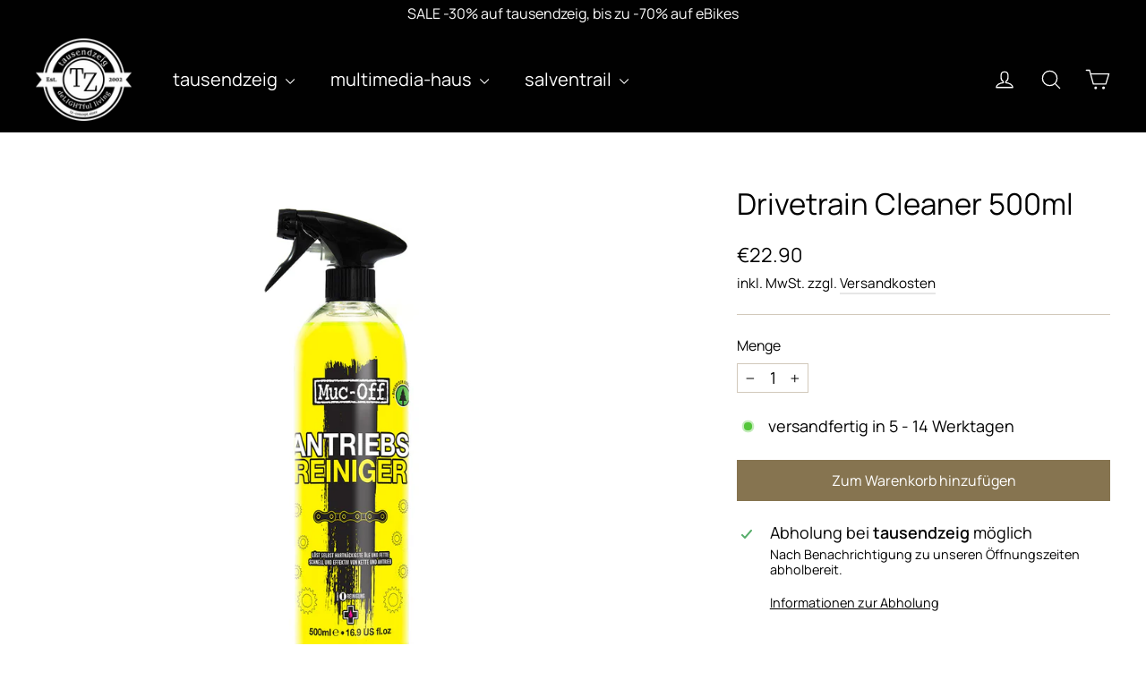

--- FILE ---
content_type: text/html; charset=utf-8
request_url: https://salventrail.at/products/muc-off-drivetrain-cleaner-500ml
body_size: 62534
content:
<!doctype html>
<html class="no-js" lang="de" dir="ltr">
<head>
  <meta charset="utf-8">
  <meta http-equiv="X-UA-Compatible" content="IE=edge,chrome=1">
  <meta name="viewport" content="width=device-width,initial-scale=1">
  <meta name="theme-color" content="#867450">
  <link rel="canonical" href="https://salventrail.at/products/muc-off-drivetrain-cleaner-500ml">
  <link rel="preconnect" href="https://cdn.shopify.com" crossorigin>
  <link rel="preconnect" href="https://fonts.shopifycdn.com" crossorigin>
  <link rel="dns-prefetch" href="https://productreviews.shopifycdn.com">
  <link rel="dns-prefetch" href="https://ajax.googleapis.com">
  <link rel="dns-prefetch" href="https://maps.googleapis.com">
  <link rel="dns-prefetch" href="https://maps.gstatic.com"><link rel="shortcut icon" href="//salventrail.at/cdn/shop/files/Favicon320x320_32x32.png?v=1752214818" type="image/png" /><title>Drivetrain Cleaner 500ml
&ndash; tausendzeig
</title>
<meta name="description" content="Der Drive Train Cleaner lässt sich aufsprühen und direkt abwischen. So entfällt nerviges Abspülen. Dasist besonders praktisch für unterwegs und die schnelle Wäsche zwischendurch.Features:- schnelle und effektive Fettlöseformel- entfernt alle Kettenfett- und Wachsreste sowie Verunreinigungen an Antriebskomponenten- idea"><meta property="og:site_name" content="tausendzeig">
  <meta property="og:url" content="https://salventrail.at/products/muc-off-drivetrain-cleaner-500ml">
  <meta property="og:title" content="Drivetrain Cleaner 500ml">
  <meta property="og:type" content="product">
  <meta property="og:description" content="Der Drive Train Cleaner lässt sich aufsprühen und direkt abwischen. So entfällt nerviges Abspülen. Dasist besonders praktisch für unterwegs und die schnelle Wäsche zwischendurch.Features:- schnelle und effektive Fettlöseformel- entfernt alle Kettenfett- und Wachsreste sowie Verunreinigungen an Antriebskomponenten- idea"><meta property="og:image" content="http://salventrail.at/cdn/shop/products/MU-CLE-0295Kopie.jpg?v=1624092652">
    <meta property="og:image:secure_url" content="https://salventrail.at/cdn/shop/products/MU-CLE-0295Kopie.jpg?v=1624092652">
    <meta property="og:image:width" content="1520">
    <meta property="og:image:height" content="1200"><meta name="twitter:site" content="@">
  <meta name="twitter:card" content="summary_large_image">
  <meta name="twitter:title" content="Drivetrain Cleaner 500ml">
  <meta name="twitter:description" content="Der Drive Train Cleaner lässt sich aufsprühen und direkt abwischen. So entfällt nerviges Abspülen. Dasist besonders praktisch für unterwegs und die schnelle Wäsche zwischendurch.Features:- schnelle und effektive Fettlöseformel- entfernt alle Kettenfett- und Wachsreste sowie Verunreinigungen an Antriebskomponenten- idea">
<script async crossorigin fetchpriority="high" src="/cdn/shopifycloud/importmap-polyfill/es-modules-shim.2.4.0.js"></script>
<script type="importmap">
{
  "imports": {
    "element.base-media": "//salventrail.at/cdn/shop/t/29/assets/element.base-media.js?v=61305152781971747521761376674",
    "element.image.parallax": "//salventrail.at/cdn/shop/t/29/assets/element.image.parallax.js?v=59188309605188605141761376674",
    "element.model": "//salventrail.at/cdn/shop/t/29/assets/element.model.js?v=104979259955732717291761376674",
    "element.quantity-selector": "//salventrail.at/cdn/shop/t/29/assets/element.quantity-selector.js?v=68208048201360514121761376674",
    "element.text.rte": "//salventrail.at/cdn/shop/t/29/assets/element.text.rte.js?v=28194737298593644281761376674",
    "element.video": "//salventrail.at/cdn/shop/t/29/assets/element.video.js?v=110560105447302630031761376674",
    "is-land": "//salventrail.at/cdn/shop/t/29/assets/is-land.min.js?v=92343381495565747271761376675",
    "util.misc": "//salventrail.at/cdn/shop/t/29/assets/util.misc.js?v=117964846174238173191761376675",
    "util.product-loader": "//salventrail.at/cdn/shop/t/29/assets/util.product-loader.js?v=71947287259713254281761376675",
    "util.resource-loader": "//salventrail.at/cdn/shop/t/29/assets/util.resource-loader.js?v=81301169148003274841761376675",
    "vendor.in-view": "//salventrail.at/cdn/shop/t/29/assets/vendor.in-view.js?v=126891093837844970591761376675"
  }
}
</script><script type="module" src="//salventrail.at/cdn/shop/t/29/assets/is-land.min.js?v=92343381495565747271761376675"></script>
<style data-shopify>@font-face {
  font-family: Manrope;
  font-weight: 400;
  font-style: normal;
  font-display: swap;
  src: url("//salventrail.at/cdn/fonts/manrope/manrope_n4.cd2363f838fb1ef03bdb07c829c7c992d417dd64.woff2") format("woff2"),
       url("//salventrail.at/cdn/fonts/manrope/manrope_n4.08b75e0e22a3f7267f64ccf115e9fb6d79fc1ce7.woff") format("woff");
}

  @font-face {
  font-family: Manrope;
  font-weight: 400;
  font-style: normal;
  font-display: swap;
  src: url("//salventrail.at/cdn/fonts/manrope/manrope_n4.cd2363f838fb1ef03bdb07c829c7c992d417dd64.woff2") format("woff2"),
       url("//salventrail.at/cdn/fonts/manrope/manrope_n4.08b75e0e22a3f7267f64ccf115e9fb6d79fc1ce7.woff") format("woff");
}


  @font-face {
  font-family: Manrope;
  font-weight: 600;
  font-style: normal;
  font-display: swap;
  src: url("//salventrail.at/cdn/fonts/manrope/manrope_n6.5ea4cfb23f4dbdd23fdb46c1257564ad6abe70cf.woff2") format("woff2"),
       url("//salventrail.at/cdn/fonts/manrope/manrope_n6.c70fcd17c08beb02803eda70a4c8999d9081026b.woff") format("woff");
}

  
  
</style><link href="//salventrail.at/cdn/shop/t/29/assets/theme.css?v=116138220986730527041761376697" rel="stylesheet" type="text/css" media="all" />
<style data-shopify>:root {
    --typeHeaderPrimary: Manrope;
    --typeHeaderFallback: sans-serif;
    --typeHeaderSize: 33px;
    --typeHeaderWeight: 400;
    --typeHeaderLineHeight: 1.2;
    --typeHeaderSpacing: 0.0em;

    --typeBasePrimary:Manrope;
    --typeBaseFallback:sans-serif;
    --typeBaseSize: 18px;
    --typeBaseWeight: 400;
    --typeBaseLineHeight: 1.2;
    --typeBaseSpacing: 0.0em;

    --iconWeight: 3px;
    --iconLinecaps: round;

    --animateImagesStyle: paint-across;
    --animateImagesStyleSmall: paint-across-small;
    --animateSectionsBackgroundStyle: fade-in;
    --animateSectionsTextStyle: fade-in;
    --animateSectionsTextStyleAppendOut: fade-in-out;

    --colorAnnouncement: #000000;
    --colorAnnouncementText: #ffffff;

    --colorBody: #ffffff;
    --colorBodyAlpha05: rgba(255, 255, 255, 0.05);
    --colorBodyDim: #f2f2f2;
    --colorBodyLightDim: #fafafa;
    --colorBodyMediumDim: #f5f5f5;

    --colorBorder: #d2c9bb;

    --colorBtnPrimary: #867450;
    --colorBtnPrimaryDim: #766646;
    --colorBtnPrimaryText: #ffffff;

    --colorCartDot: #fa5d06;

    --colorDrawers: #ffffff;
    --colorDrawersDim: #f2f2f2;
    --colorDrawerBorder: #d2c9bb;
    --colorDrawerText: #000000;
    --colorDrawerTextDarken: #000000;
    --colorDrawerButton: #867450;
    --colorDrawerButtonText: #ffffff;

    --colorFooter: #867450;
    --colorFooterText: #ffffff;
    --colorFooterTextAlpha01: rgba(255, 255, 255, 0.1);
    --colorFooterTextAlpha012: rgba(255, 255, 255, 0.12);
    --colorFooterTextAlpha06: rgba(255, 255, 255, 0.6);

    --colorHeroText: #ffffff;

    --colorInputBg: #ffffff;
    --colorInputBgDim: #f2f2f2;
    --colorInputBgDark: #e6e6e6;
    --colorInputText: #000000;

    --colorLink: #000000;

    --colorModalBg: rgba(0, 0, 0, 0.6);

    --colorNav: #000000;
    --colorNavText: #ffffff;

    --colorSalePrice: #fa5d06;
    --colorSaleTag: #fa5d06;
    --colorSaleTagText: #ffffff;

    --colorTextBody: #000000;
    --colorTextBodyAlpha0025: rgba(0, 0, 0, 0.03);
    --colorTextBodyAlpha005: rgba(0, 0, 0, 0.05);
    --colorTextBodyAlpha008: rgba(0, 0, 0, 0.08);
    --colorTextBodyAlpha01: rgba(0, 0, 0, 0.1);
    --colorTextBodyAlpha035: rgba(0, 0, 0, 0.35);

    --colorSmallImageBg: #ffffff;
    --colorLargeImageBg: #3a3a3a;

    --urlIcoSelect: url(//salventrail.at/cdn/shop/t/29/assets/ico-select.svg);
    --urlIcoSelectFooter: url(//salventrail.at/cdn/shop/t/29/assets/ico-select-footer.svg);
    --urlIcoSelectWhite: url(//salventrail.at/cdn/shop/t/29/assets/ico-select-white.svg);

    --urlButtonArrowPng: url(//salventrail.at/cdn/shop/t/29/assets/button-arrow.png);
    --urlButtonArrow2xPng: url(//salventrail.at/cdn/shop/t/29/assets/button-arrow-2x.png);
    --urlButtonArrowBlackPng: url(//salventrail.at/cdn/shop/t/29/assets/button-arrow-black.png);
    --urlButtonArrowBlack2xPng: url(//salventrail.at/cdn/shop/t/29/assets/button-arrow-black-2x.png);

    --sizeChartMargin: 25px 0;
    --sizeChartIconMargin: 5px;

    --newsletterReminderPadding: 30px 35px;

    /*Shop Pay Installments*/
    --color-body-text: #000000;
    --color-body: #ffffff;
    --color-bg: #ffffff;
  }

  
.collection-hero__content:before,
  .hero__image-wrapper:before,
  .hero__media:before {
    background-image: linear-gradient(to bottom, rgba(0, 0, 0, 0.0) 0%, rgba(0, 0, 0, 0.0) 40%, rgba(0, 0, 0, 0.62) 100%);
  }

  .skrim__item-content .skrim__overlay:after {
    background-image: linear-gradient(to bottom, rgba(0, 0, 0, 0.0) 30%, rgba(0, 0, 0, 0.62) 100%);
  }

  .placeholder-content {
    background-image: linear-gradient(100deg, #ffffff 40%, #f7f7f7 63%, #ffffff 79%);
  }</style><script>
    document.documentElement.className = document.documentElement.className.replace('no-js', 'js');

    window.theme = window.theme || {};
    theme.routes = {
      home: "/",
      cart: "/cart.js",
      cartPage: "/cart",
      cartAdd: "/cart/add.js",
      cartChange: "/cart/change.js",
      search: "/search",
      predictiveSearch: "/search/suggest"
    };
    theme.strings = {
      soldOut: "Ausverkauft",
      unavailable: "Nicht verfügbar",
      inStockLabel: "verfügbar",
      oneStockLabel: "[count] auf Lager",
      otherStockLabel: "[count] auf Lager",
      willNotShipUntil: "Voraussichtlich ab [date] lieferbar. Jetzt reservieren...",
      willBeInStockAfter: "Im Zulauf, voraussichtlich ab [date] verfügbar",
      waitingForStock: "versandfertig in 5 - 14 Werktagen",
      cartSavings: "Du sparst [savings]",
      cartEmpty: "Dein Einkaufswagen ist im Moment leer.",
      cartTermsConfirmation: "Du musst den Verkaufsbedingungen zustimmen, um auszuchecken",
      searchCollections: "Kollektionen",
      searchPages: "Seiten",
      searchArticles: "Artikel",
      maxQuantity: "Du kannst nur [quantity] von [title] in deinem Warenkorb haben."
    };
    theme.settings = {
      cartType: "drawer",
      isCustomerTemplate: false,
      moneyFormat: "€{{amount_with_comma_separator}}",
      predictiveSearch: true,
      predictiveSearchType: null,
      quickView: false,
      themeName: 'Motion',
      themeVersion: "11.1.0"
    };
  </script>

  <script>window.performance && window.performance.mark && window.performance.mark('shopify.content_for_header.start');</script><meta name="google-site-verification" content="aqjEGNQARNYabR3Jky_MYsQZ21buhk1I8Z9R-Tj8BFg">
<meta id="shopify-digital-wallet" name="shopify-digital-wallet" content="/57089360057/digital_wallets/dialog">
<meta name="shopify-checkout-api-token" content="dd1114757056c94d00d01c71df6d0981">
<meta id="in-context-paypal-metadata" data-shop-id="57089360057" data-venmo-supported="false" data-environment="production" data-locale="de_DE" data-paypal-v4="true" data-currency="EUR">
<link rel="alternate" type="application/json+oembed" href="https://salventrail.at/products/muc-off-drivetrain-cleaner-500ml.oembed">
<script async="async" src="/checkouts/internal/preloads.js?locale=de-AT"></script>
<link rel="preconnect" href="https://shop.app" crossorigin="anonymous">
<script async="async" src="https://shop.app/checkouts/internal/preloads.js?locale=de-AT&shop_id=57089360057" crossorigin="anonymous"></script>
<script id="apple-pay-shop-capabilities" type="application/json">{"shopId":57089360057,"countryCode":"AT","currencyCode":"EUR","merchantCapabilities":["supports3DS"],"merchantId":"gid:\/\/shopify\/Shop\/57089360057","merchantName":"tausendzeig","requiredBillingContactFields":["postalAddress","email"],"requiredShippingContactFields":["postalAddress","email"],"shippingType":"shipping","supportedNetworks":["visa","maestro","masterCard","amex"],"total":{"type":"pending","label":"tausendzeig","amount":"1.00"},"shopifyPaymentsEnabled":true,"supportsSubscriptions":true}</script>
<script id="shopify-features" type="application/json">{"accessToken":"dd1114757056c94d00d01c71df6d0981","betas":["rich-media-storefront-analytics"],"domain":"salventrail.at","predictiveSearch":true,"shopId":57089360057,"locale":"de"}</script>
<script>var Shopify = Shopify || {};
Shopify.shop = "salventrail.myshopify.com";
Shopify.locale = "de";
Shopify.currency = {"active":"EUR","rate":"1.0"};
Shopify.country = "AT";
Shopify.theme = {"name":"Aktualisiertes Motion T...","id":188553429317,"schema_name":"Motion","schema_version":"11.1.0","theme_store_id":847,"role":"main"};
Shopify.theme.handle = "null";
Shopify.theme.style = {"id":null,"handle":null};
Shopify.cdnHost = "salventrail.at/cdn";
Shopify.routes = Shopify.routes || {};
Shopify.routes.root = "/";</script>
<script type="module">!function(o){(o.Shopify=o.Shopify||{}).modules=!0}(window);</script>
<script>!function(o){function n(){var o=[];function n(){o.push(Array.prototype.slice.apply(arguments))}return n.q=o,n}var t=o.Shopify=o.Shopify||{};t.loadFeatures=n(),t.autoloadFeatures=n()}(window);</script>
<script>
  window.ShopifyPay = window.ShopifyPay || {};
  window.ShopifyPay.apiHost = "shop.app\/pay";
  window.ShopifyPay.redirectState = null;
</script>
<script id="shop-js-analytics" type="application/json">{"pageType":"product"}</script>
<script defer="defer" async type="module" src="//salventrail.at/cdn/shopifycloud/shop-js/modules/v2/client.init-shop-cart-sync_e98Ab_XN.de.esm.js"></script>
<script defer="defer" async type="module" src="//salventrail.at/cdn/shopifycloud/shop-js/modules/v2/chunk.common_Pcw9EP95.esm.js"></script>
<script defer="defer" async type="module" src="//salventrail.at/cdn/shopifycloud/shop-js/modules/v2/chunk.modal_CzmY4ZhL.esm.js"></script>
<script type="module">
  await import("//salventrail.at/cdn/shopifycloud/shop-js/modules/v2/client.init-shop-cart-sync_e98Ab_XN.de.esm.js");
await import("//salventrail.at/cdn/shopifycloud/shop-js/modules/v2/chunk.common_Pcw9EP95.esm.js");
await import("//salventrail.at/cdn/shopifycloud/shop-js/modules/v2/chunk.modal_CzmY4ZhL.esm.js");

  window.Shopify.SignInWithShop?.initShopCartSync?.({"fedCMEnabled":true,"windoidEnabled":true});

</script>
<script>
  window.Shopify = window.Shopify || {};
  if (!window.Shopify.featureAssets) window.Shopify.featureAssets = {};
  window.Shopify.featureAssets['shop-js'] = {"shop-cart-sync":["modules/v2/client.shop-cart-sync_DazCVyJ3.de.esm.js","modules/v2/chunk.common_Pcw9EP95.esm.js","modules/v2/chunk.modal_CzmY4ZhL.esm.js"],"init-fed-cm":["modules/v2/client.init-fed-cm_D0AulfmK.de.esm.js","modules/v2/chunk.common_Pcw9EP95.esm.js","modules/v2/chunk.modal_CzmY4ZhL.esm.js"],"shop-cash-offers":["modules/v2/client.shop-cash-offers_BISyWFEA.de.esm.js","modules/v2/chunk.common_Pcw9EP95.esm.js","modules/v2/chunk.modal_CzmY4ZhL.esm.js"],"shop-login-button":["modules/v2/client.shop-login-button_D_c1vx_E.de.esm.js","modules/v2/chunk.common_Pcw9EP95.esm.js","modules/v2/chunk.modal_CzmY4ZhL.esm.js"],"pay-button":["modules/v2/client.pay-button_CHADzJ4g.de.esm.js","modules/v2/chunk.common_Pcw9EP95.esm.js","modules/v2/chunk.modal_CzmY4ZhL.esm.js"],"shop-button":["modules/v2/client.shop-button_CQnD2U3v.de.esm.js","modules/v2/chunk.common_Pcw9EP95.esm.js","modules/v2/chunk.modal_CzmY4ZhL.esm.js"],"avatar":["modules/v2/client.avatar_BTnouDA3.de.esm.js"],"init-windoid":["modules/v2/client.init-windoid_CmA0-hrC.de.esm.js","modules/v2/chunk.common_Pcw9EP95.esm.js","modules/v2/chunk.modal_CzmY4ZhL.esm.js"],"init-shop-for-new-customer-accounts":["modules/v2/client.init-shop-for-new-customer-accounts_BCzC_Mib.de.esm.js","modules/v2/client.shop-login-button_D_c1vx_E.de.esm.js","modules/v2/chunk.common_Pcw9EP95.esm.js","modules/v2/chunk.modal_CzmY4ZhL.esm.js"],"init-shop-email-lookup-coordinator":["modules/v2/client.init-shop-email-lookup-coordinator_DYzOit4u.de.esm.js","modules/v2/chunk.common_Pcw9EP95.esm.js","modules/v2/chunk.modal_CzmY4ZhL.esm.js"],"init-shop-cart-sync":["modules/v2/client.init-shop-cart-sync_e98Ab_XN.de.esm.js","modules/v2/chunk.common_Pcw9EP95.esm.js","modules/v2/chunk.modal_CzmY4ZhL.esm.js"],"shop-toast-manager":["modules/v2/client.shop-toast-manager_Bc-1elH8.de.esm.js","modules/v2/chunk.common_Pcw9EP95.esm.js","modules/v2/chunk.modal_CzmY4ZhL.esm.js"],"init-customer-accounts":["modules/v2/client.init-customer-accounts_CqlRHmZs.de.esm.js","modules/v2/client.shop-login-button_D_c1vx_E.de.esm.js","modules/v2/chunk.common_Pcw9EP95.esm.js","modules/v2/chunk.modal_CzmY4ZhL.esm.js"],"init-customer-accounts-sign-up":["modules/v2/client.init-customer-accounts-sign-up_DZmBw6yB.de.esm.js","modules/v2/client.shop-login-button_D_c1vx_E.de.esm.js","modules/v2/chunk.common_Pcw9EP95.esm.js","modules/v2/chunk.modal_CzmY4ZhL.esm.js"],"shop-follow-button":["modules/v2/client.shop-follow-button_Cx-w7rSq.de.esm.js","modules/v2/chunk.common_Pcw9EP95.esm.js","modules/v2/chunk.modal_CzmY4ZhL.esm.js"],"checkout-modal":["modules/v2/client.checkout-modal_Djjmh8qM.de.esm.js","modules/v2/chunk.common_Pcw9EP95.esm.js","modules/v2/chunk.modal_CzmY4ZhL.esm.js"],"shop-login":["modules/v2/client.shop-login_DMZMgoZf.de.esm.js","modules/v2/chunk.common_Pcw9EP95.esm.js","modules/v2/chunk.modal_CzmY4ZhL.esm.js"],"lead-capture":["modules/v2/client.lead-capture_SqejaEd8.de.esm.js","modules/v2/chunk.common_Pcw9EP95.esm.js","modules/v2/chunk.modal_CzmY4ZhL.esm.js"],"payment-terms":["modules/v2/client.payment-terms_DUeEqFTJ.de.esm.js","modules/v2/chunk.common_Pcw9EP95.esm.js","modules/v2/chunk.modal_CzmY4ZhL.esm.js"]};
</script>
<script id="__st">var __st={"a":57089360057,"offset":3600,"reqid":"8fba4ae0-687d-4445-a052-450b8a15e92a-1769384841","pageurl":"salventrail.at\/products\/muc-off-drivetrain-cleaner-500ml","u":"bd65265ffba3","p":"product","rtyp":"product","rid":6721782874297};</script>
<script>window.ShopifyPaypalV4VisibilityTracking = true;</script>
<script id="captcha-bootstrap">!function(){'use strict';const t='contact',e='account',n='new_comment',o=[[t,t],['blogs',n],['comments',n],[t,'customer']],c=[[e,'customer_login'],[e,'guest_login'],[e,'recover_customer_password'],[e,'create_customer']],r=t=>t.map((([t,e])=>`form[action*='/${t}']:not([data-nocaptcha='true']) input[name='form_type'][value='${e}']`)).join(','),a=t=>()=>t?[...document.querySelectorAll(t)].map((t=>t.form)):[];function s(){const t=[...o],e=r(t);return a(e)}const i='password',u='form_key',d=['recaptcha-v3-token','g-recaptcha-response','h-captcha-response',i],f=()=>{try{return window.sessionStorage}catch{return}},m='__shopify_v',_=t=>t.elements[u];function p(t,e,n=!1){try{const o=window.sessionStorage,c=JSON.parse(o.getItem(e)),{data:r}=function(t){const{data:e,action:n}=t;return t[m]||n?{data:e,action:n}:{data:t,action:n}}(c);for(const[e,n]of Object.entries(r))t.elements[e]&&(t.elements[e].value=n);n&&o.removeItem(e)}catch(o){console.error('form repopulation failed',{error:o})}}const l='form_type',E='cptcha';function T(t){t.dataset[E]=!0}const w=window,h=w.document,L='Shopify',v='ce_forms',y='captcha';let A=!1;((t,e)=>{const n=(g='f06e6c50-85a8-45c8-87d0-21a2b65856fe',I='https://cdn.shopify.com/shopifycloud/storefront-forms-hcaptcha/ce_storefront_forms_captcha_hcaptcha.v1.5.2.iife.js',D={infoText:'Durch hCaptcha geschützt',privacyText:'Datenschutz',termsText:'Allgemeine Geschäftsbedingungen'},(t,e,n)=>{const o=w[L][v],c=o.bindForm;if(c)return c(t,g,e,D).then(n);var r;o.q.push([[t,g,e,D],n]),r=I,A||(h.body.append(Object.assign(h.createElement('script'),{id:'captcha-provider',async:!0,src:r})),A=!0)});var g,I,D;w[L]=w[L]||{},w[L][v]=w[L][v]||{},w[L][v].q=[],w[L][y]=w[L][y]||{},w[L][y].protect=function(t,e){n(t,void 0,e),T(t)},Object.freeze(w[L][y]),function(t,e,n,w,h,L){const[v,y,A,g]=function(t,e,n){const i=e?o:[],u=t?c:[],d=[...i,...u],f=r(d),m=r(i),_=r(d.filter((([t,e])=>n.includes(e))));return[a(f),a(m),a(_),s()]}(w,h,L),I=t=>{const e=t.target;return e instanceof HTMLFormElement?e:e&&e.form},D=t=>v().includes(t);t.addEventListener('submit',(t=>{const e=I(t);if(!e)return;const n=D(e)&&!e.dataset.hcaptchaBound&&!e.dataset.recaptchaBound,o=_(e),c=g().includes(e)&&(!o||!o.value);(n||c)&&t.preventDefault(),c&&!n&&(function(t){try{if(!f())return;!function(t){const e=f();if(!e)return;const n=_(t);if(!n)return;const o=n.value;o&&e.removeItem(o)}(t);const e=Array.from(Array(32),(()=>Math.random().toString(36)[2])).join('');!function(t,e){_(t)||t.append(Object.assign(document.createElement('input'),{type:'hidden',name:u})),t.elements[u].value=e}(t,e),function(t,e){const n=f();if(!n)return;const o=[...t.querySelectorAll(`input[type='${i}']`)].map((({name:t})=>t)),c=[...d,...o],r={};for(const[a,s]of new FormData(t).entries())c.includes(a)||(r[a]=s);n.setItem(e,JSON.stringify({[m]:1,action:t.action,data:r}))}(t,e)}catch(e){console.error('failed to persist form',e)}}(e),e.submit())}));const S=(t,e)=>{t&&!t.dataset[E]&&(n(t,e.some((e=>e===t))),T(t))};for(const o of['focusin','change'])t.addEventListener(o,(t=>{const e=I(t);D(e)&&S(e,y())}));const B=e.get('form_key'),M=e.get(l),P=B&&M;t.addEventListener('DOMContentLoaded',(()=>{const t=y();if(P)for(const e of t)e.elements[l].value===M&&p(e,B);[...new Set([...A(),...v().filter((t=>'true'===t.dataset.shopifyCaptcha))])].forEach((e=>S(e,t)))}))}(h,new URLSearchParams(w.location.search),n,t,e,['guest_login'])})(!0,!0)}();</script>
<script integrity="sha256-4kQ18oKyAcykRKYeNunJcIwy7WH5gtpwJnB7kiuLZ1E=" data-source-attribution="shopify.loadfeatures" defer="defer" src="//salventrail.at/cdn/shopifycloud/storefront/assets/storefront/load_feature-a0a9edcb.js" crossorigin="anonymous"></script>
<script crossorigin="anonymous" defer="defer" src="//salventrail.at/cdn/shopifycloud/storefront/assets/shopify_pay/storefront-65b4c6d7.js?v=20250812"></script>
<script data-source-attribution="shopify.dynamic_checkout.dynamic.init">var Shopify=Shopify||{};Shopify.PaymentButton=Shopify.PaymentButton||{isStorefrontPortableWallets:!0,init:function(){window.Shopify.PaymentButton.init=function(){};var t=document.createElement("script");t.src="https://salventrail.at/cdn/shopifycloud/portable-wallets/latest/portable-wallets.de.js",t.type="module",document.head.appendChild(t)}};
</script>
<script data-source-attribution="shopify.dynamic_checkout.buyer_consent">
  function portableWalletsHideBuyerConsent(e){var t=document.getElementById("shopify-buyer-consent"),n=document.getElementById("shopify-subscription-policy-button");t&&n&&(t.classList.add("hidden"),t.setAttribute("aria-hidden","true"),n.removeEventListener("click",e))}function portableWalletsShowBuyerConsent(e){var t=document.getElementById("shopify-buyer-consent"),n=document.getElementById("shopify-subscription-policy-button");t&&n&&(t.classList.remove("hidden"),t.removeAttribute("aria-hidden"),n.addEventListener("click",e))}window.Shopify?.PaymentButton&&(window.Shopify.PaymentButton.hideBuyerConsent=portableWalletsHideBuyerConsent,window.Shopify.PaymentButton.showBuyerConsent=portableWalletsShowBuyerConsent);
</script>
<script data-source-attribution="shopify.dynamic_checkout.cart.bootstrap">document.addEventListener("DOMContentLoaded",(function(){function t(){return document.querySelector("shopify-accelerated-checkout-cart, shopify-accelerated-checkout")}if(t())Shopify.PaymentButton.init();else{new MutationObserver((function(e,n){t()&&(Shopify.PaymentButton.init(),n.disconnect())})).observe(document.body,{childList:!0,subtree:!0})}}));
</script>
<script id='scb4127' type='text/javascript' async='' src='https://salventrail.at/cdn/shopifycloud/privacy-banner/storefront-banner.js'></script><link id="shopify-accelerated-checkout-styles" rel="stylesheet" media="screen" href="https://salventrail.at/cdn/shopifycloud/portable-wallets/latest/accelerated-checkout-backwards-compat.css" crossorigin="anonymous">
<style id="shopify-accelerated-checkout-cart">
        #shopify-buyer-consent {
  margin-top: 1em;
  display: inline-block;
  width: 100%;
}

#shopify-buyer-consent.hidden {
  display: none;
}

#shopify-subscription-policy-button {
  background: none;
  border: none;
  padding: 0;
  text-decoration: underline;
  font-size: inherit;
  cursor: pointer;
}

#shopify-subscription-policy-button::before {
  box-shadow: none;
}

      </style>

<script>window.performance && window.performance.mark && window.performance.mark('shopify.content_for_header.end');</script>

  <style data-shopify>
    :root {
      --element-button-color-primary: red;
      --element-button-color-secondary: blue;
    }
  </style>

  <script src="//salventrail.at/cdn/shop/t/29/assets/vendor-scripts-v14.js" defer="defer"></script><script src="//salventrail.at/cdn/shop/t/29/assets/theme.js?v=140924482945350573091761376675" defer="defer"></script>

  <style data-shopify>
    :root {
      /* Root Variables */
      /* ========================= */
      --root-color-primary: #000000;
      --color-primary: #000000;
      --root-color-secondary: #ffffff;
      --color-secondary: #ffffff;
      --color-sale-tag: #fa5d06;
      --color-sale-tag-text: #ffffff;
      --color-sale-price: #fa5d06;
      --layout-section-padding-block: 3rem;
      --layout-section-max-inline-size: 1220px;

      /* Text */
      /* ========================= */
      
      /* Body Font Styles */
      --element-text-font-family--body: Manrope;
      --element-text-font-family-fallback--body: sans-serif;
      --element-text-font-weight--body: 400;
      --element-text-letter-spacing--body: 0.0em;
      --element-text-text-transform--body: none;

      /* Body Font Sizes */
      --element-text-font-size--body: initial;
      --element-text-font-size--body-xs: 14px;
      --element-text-font-size--body-sm: 16px;
      --element-text-font-size--body-md: 18px;
      --element-text-font-size--body-lg: 20px;
      
      /* Body Line Heights */
      --element-text-line-height--body: 1.2;

      /* Heading Font Styles */
      --element-text-font-family--heading: Manrope;
      --element-text-font-family-fallback--heading: sans-serif;
      --element-text-font-weight--heading: 400;
      --element-text-letter-spacing--heading: 0.0em;
      
       
      
      
      /* Heading Font Sizes */
      --element-text-font-size--heading-2xl: 49px;
      --element-text-font-size--heading-xl: 33px;
      --element-text-font-size--heading-lg: 27px;
      --element-text-font-size--heading-md: 25px;
      --element-text-font-size--heading-sm: 19px;
      --element-text-font-size--heading-xs: 17px;
      
      /* Heading Line Heights */
      --element-text-line-height--heading: 1.2;

      /* Buttons */
      /* ========================= */
      
          --element-button-radius: 0;
      

      --element-button-font-family: Manrope;
      --element-button-font-family-fallback: sans-serif;
      --element-button-font-weight: 400;
      --element-button-letter-spacing: 0.0em;

       

      /* Base Color Variables */
      --element-button-color-primary: #867450;
      --element-button-color-secondary: #ffffff;
      --element-button-box-shadow: inset 0 0 0 1px #d2c9bb;
      --element-button-shade-border: 100%;

      /* Hover State Variables */
      --element-button-shade-background--hover: 0%;

      /* Focus State Variables */
      --element-button-color-focus: var(--color-focus);
    }

    .element-input {
      box-shadow: inset 0 0 0 1px #d2c9bb;
      background-color: #ffffff;
    }

    .element-input:hover {
      box-shadow: inset 0 0 0 1px #000000;
    }

    .element-input:focus {
      border: none;
      box-shadow: inset 0 0 0 1px #000000;
    }

    .element-input:focus-visible {
      border: none;
      box-shadow: inset 0 0 0 2px var(--color-focus, #4a9afc);
    }

    .element-button:hover {
      --element-button-box-shadow: inset 0 0 0 1px #000000;
    }

    product-form label.element-text:is([class*=element-text])  {
      font-family: var(--element-text-font-family--heading);
    }

    .element-radio .element-button {
      --element-button-font-family: Manrope;
    }

    .element-radio input:checked ~ .element-button {
      --element-button-shade-background--active: 0%;
      --element-button-box-shadow: inset 0 0 0 2px #000000;
      --color-primary: #ffffff;
      --color-secondary: #000000;
    }

    .element-button.element-quantity-selector__button {
      --element-button-box-shadow: outset 0 0 0 1px transparent;
    }

    quantity-selector:hover .element-quantity-selector__input {
      box-shadow: inset 0 0 0 1px #000000;
    }

    @media (max-width: 768px) {
      :root {
        /* Heading Font Sizes */
        --element-text-font-size--heading-2xl: calc(49px * 0.8);
        --element-text-font-size--heading-xl: calc(33px * 0.8);
        --element-text-font-size--heading-lg: calc(27px * 0.8);
        --element-text-font-size--heading-md: calc(25px * 0.8);
        --element-text-font-size--heading-sm: calc(19px * 0.8);
        --element-text-font-size--heading-xs: calc(17px * 0.8);
      }
    }
  </style>
<!-- BEGIN app block: shopify://apps/judge-me-reviews/blocks/judgeme_core/61ccd3b1-a9f2-4160-9fe9-4fec8413e5d8 --><!-- Start of Judge.me Core -->






<link rel="dns-prefetch" href="https://cdnwidget.judge.me">
<link rel="dns-prefetch" href="https://cdn.judge.me">
<link rel="dns-prefetch" href="https://cdn1.judge.me">
<link rel="dns-prefetch" href="https://api.judge.me">

<script data-cfasync='false' class='jdgm-settings-script'>window.jdgmSettings={"pagination":5,"disable_web_reviews":false,"badge_no_review_text":"Keine Bewertungen","badge_n_reviews_text":"{{ n }} Bewertung/Bewertungen","hide_badge_preview_if_no_reviews":true,"badge_hide_text":false,"enforce_center_preview_badge":false,"widget_title":"Kundenbewertungen","widget_open_form_text":"Bewertung schreiben","widget_close_form_text":"Bewertung abbrechen","widget_refresh_page_text":"Seite aktualisieren","widget_summary_text":"Basierend auf {{ number_of_reviews }} Bewertung/Bewertungen","widget_no_review_text":"Schreiben Sie die erste Bewertung","widget_name_field_text":"Anzeigename","widget_verified_name_field_text":"Verifizierter Name (öffentlich)","widget_name_placeholder_text":"Anzeigename","widget_required_field_error_text":"Dieses Feld ist erforderlich.","widget_email_field_text":"E-Mail-Adresse","widget_verified_email_field_text":"Verifizierte E-Mail (privat, kann nicht bearbeitet werden)","widget_email_placeholder_text":"Ihre E-Mail-Adresse","widget_email_field_error_text":"Bitte geben Sie eine gültige E-Mail-Adresse ein.","widget_rating_field_text":"Bewertung","widget_review_title_field_text":"Bewertungstitel","widget_review_title_placeholder_text":"Geben Sie Ihrer Bewertung einen Titel","widget_review_body_field_text":"Bewertungsinhalt","widget_review_body_placeholder_text":"Beginnen Sie hier zu schreiben...","widget_pictures_field_text":"Bild/Video (optional)","widget_submit_review_text":"Bewertung abschicken","widget_submit_verified_review_text":"Verifizierte Bewertung abschicken","widget_submit_success_msg_with_auto_publish":"Vielen Dank! Bitte aktualisieren Sie die Seite in wenigen Momenten, um Ihre Bewertung zu sehen. Sie können Ihre Bewertung entfernen oder bearbeiten, indem Sie sich bei \u003ca href='https://judge.me/login' target='_blank' rel='nofollow noopener'\u003eJudge.me\u003c/a\u003e anmelden","widget_submit_success_msg_no_auto_publish":"Vielen Dank! Ihre Bewertung wird veröffentlicht, sobald sie vom Shop-Administrator genehmigt wurde. Sie können Ihre Bewertung entfernen oder bearbeiten, indem Sie sich bei \u003ca href='https://judge.me/login' target='_blank' rel='nofollow noopener'\u003eJudge.me\u003c/a\u003e anmelden","widget_show_default_reviews_out_of_total_text":"Es werden {{ n_reviews_shown }} von {{ n_reviews }} Bewertungen angezeigt.","widget_show_all_link_text":"Alle anzeigen","widget_show_less_link_text":"Weniger anzeigen","widget_author_said_text":"{{ reviewer_name }} sagte:","widget_days_text":"vor {{ n }} Tag/Tagen","widget_weeks_text":"vor {{ n }} Woche/Wochen","widget_months_text":"vor {{ n }} Monat/Monaten","widget_years_text":"vor {{ n }} Jahr/Jahren","widget_yesterday_text":"Gestern","widget_today_text":"Heute","widget_replied_text":"\u003e\u003e {{ shop_name }} antwortete:","widget_read_more_text":"Mehr lesen","widget_reviewer_name_as_initial":"","widget_rating_filter_color":"#fbcd0a","widget_rating_filter_see_all_text":"Alle Bewertungen anzeigen","widget_sorting_most_recent_text":"Neueste","widget_sorting_highest_rating_text":"Höchste Bewertung","widget_sorting_lowest_rating_text":"Niedrigste Bewertung","widget_sorting_with_pictures_text":"Nur Bilder","widget_sorting_most_helpful_text":"Hilfreichste","widget_open_question_form_text":"Eine Frage stellen","widget_reviews_subtab_text":"Bewertungen","widget_questions_subtab_text":"Fragen","widget_question_label_text":"Frage","widget_answer_label_text":"Antwort","widget_question_placeholder_text":"Schreiben Sie hier Ihre Frage","widget_submit_question_text":"Frage absenden","widget_question_submit_success_text":"Vielen Dank für Ihre Frage! Wir werden Sie benachrichtigen, sobald sie beantwortet wird.","verified_badge_text":"Verifiziert","verified_badge_bg_color":"","verified_badge_text_color":"","verified_badge_placement":"left-of-reviewer-name","widget_review_max_height":"","widget_hide_border":false,"widget_social_share":false,"widget_thumb":false,"widget_review_location_show":false,"widget_location_format":"","all_reviews_include_out_of_store_products":true,"all_reviews_out_of_store_text":"(außerhalb des Shops)","all_reviews_pagination":100,"all_reviews_product_name_prefix_text":"über","enable_review_pictures":true,"enable_question_anwser":false,"widget_theme":"default","review_date_format":"mm/dd/yyyy","default_sort_method":"most-recent","widget_product_reviews_subtab_text":"Produktbewertungen","widget_shop_reviews_subtab_text":"Shop-Bewertungen","widget_other_products_reviews_text":"Bewertungen für andere Produkte","widget_store_reviews_subtab_text":"Shop-Bewertungen","widget_no_store_reviews_text":"Dieser Shop hat noch keine Bewertungen erhalten","widget_web_restriction_product_reviews_text":"Dieses Produkt hat noch keine Bewertungen erhalten","widget_no_items_text":"Keine Elemente gefunden","widget_show_more_text":"Mehr anzeigen","widget_write_a_store_review_text":"Shop-Bewertung schreiben","widget_other_languages_heading":"Bewertungen in anderen Sprachen","widget_translate_review_text":"Bewertung übersetzen nach {{ language }}","widget_translating_review_text":"Übersetzung läuft...","widget_show_original_translation_text":"Original anzeigen ({{ language }})","widget_translate_review_failed_text":"Bewertung konnte nicht übersetzt werden.","widget_translate_review_retry_text":"Erneut versuchen","widget_translate_review_try_again_later_text":"Versuchen Sie es später noch einmal","show_product_url_for_grouped_product":false,"widget_sorting_pictures_first_text":"Bilder zuerst","show_pictures_on_all_rev_page_mobile":false,"show_pictures_on_all_rev_page_desktop":false,"floating_tab_hide_mobile_install_preference":false,"floating_tab_button_name":"★ Bewertungen","floating_tab_title":"Lassen Sie Kunden für uns sprechen","floating_tab_button_color":"","floating_tab_button_background_color":"","floating_tab_url":"","floating_tab_url_enabled":false,"floating_tab_tab_style":"text","all_reviews_text_badge_text":"Kunden bewerten uns mit {{ shop.metafields.judgeme.all_reviews_rating | round: 1 }}/5 basierend auf {{ shop.metafields.judgeme.all_reviews_count }} Bewertungen.","all_reviews_text_badge_text_branded_style":"{{ shop.metafields.judgeme.all_reviews_rating | round: 1 }} von 5 Sternen basierend auf {{ shop.metafields.judgeme.all_reviews_count }} Bewertungen","is_all_reviews_text_badge_a_link":false,"show_stars_for_all_reviews_text_badge":false,"all_reviews_text_badge_url":"","all_reviews_text_style":"branded","all_reviews_text_color_style":"judgeme_brand_color","all_reviews_text_color":"#108474","all_reviews_text_show_jm_brand":false,"featured_carousel_show_header":true,"featured_carousel_title":"Lassen Sie Kunden für uns sprechen","testimonials_carousel_title":"Kunden sagen uns","videos_carousel_title":"Echte Kunden-Geschichten","cards_carousel_title":"Kunden sagen uns","featured_carousel_count_text":"aus {{ n }} Bewertungen","featured_carousel_add_link_to_all_reviews_page":false,"featured_carousel_url":"","featured_carousel_show_images":true,"featured_carousel_autoslide_interval":5,"featured_carousel_arrows_on_the_sides":false,"featured_carousel_height":250,"featured_carousel_width":80,"featured_carousel_image_size":0,"featured_carousel_image_height":250,"featured_carousel_arrow_color":"#eeeeee","verified_count_badge_style":"branded","verified_count_badge_orientation":"horizontal","verified_count_badge_color_style":"judgeme_brand_color","verified_count_badge_color":"#108474","is_verified_count_badge_a_link":false,"verified_count_badge_url":"","verified_count_badge_show_jm_brand":true,"widget_rating_preset_default":5,"widget_first_sub_tab":"product-reviews","widget_show_histogram":true,"widget_histogram_use_custom_color":false,"widget_pagination_use_custom_color":false,"widget_star_use_custom_color":false,"widget_verified_badge_use_custom_color":false,"widget_write_review_use_custom_color":false,"picture_reminder_submit_button":"Upload Pictures","enable_review_videos":false,"mute_video_by_default":false,"widget_sorting_videos_first_text":"Videos zuerst","widget_review_pending_text":"Ausstehend","featured_carousel_items_for_large_screen":3,"social_share_options_order":"Facebook,Twitter","remove_microdata_snippet":true,"disable_json_ld":false,"enable_json_ld_products":false,"preview_badge_show_question_text":false,"preview_badge_no_question_text":"Keine Fragen","preview_badge_n_question_text":"{{ number_of_questions }} Frage/Fragen","qa_badge_show_icon":false,"qa_badge_position":"same-row","remove_judgeme_branding":false,"widget_add_search_bar":false,"widget_search_bar_placeholder":"Suchen","widget_sorting_verified_only_text":"Nur verifizierte","featured_carousel_theme":"default","featured_carousel_show_rating":true,"featured_carousel_show_title":true,"featured_carousel_show_body":true,"featured_carousel_show_date":false,"featured_carousel_show_reviewer":true,"featured_carousel_show_product":false,"featured_carousel_header_background_color":"#108474","featured_carousel_header_text_color":"#ffffff","featured_carousel_name_product_separator":"reviewed","featured_carousel_full_star_background":"#108474","featured_carousel_empty_star_background":"#dadada","featured_carousel_vertical_theme_background":"#f9fafb","featured_carousel_verified_badge_enable":true,"featured_carousel_verified_badge_color":"#108474","featured_carousel_border_style":"round","featured_carousel_review_line_length_limit":3,"featured_carousel_more_reviews_button_text":"Mehr Bewertungen lesen","featured_carousel_view_product_button_text":"Produkt ansehen","all_reviews_page_load_reviews_on":"scroll","all_reviews_page_load_more_text":"Mehr Bewertungen laden","disable_fb_tab_reviews":false,"enable_ajax_cdn_cache":false,"widget_advanced_speed_features":5,"widget_public_name_text":"wird öffentlich angezeigt wie","default_reviewer_name":"John Smith","default_reviewer_name_has_non_latin":true,"widget_reviewer_anonymous":"Anonym","medals_widget_title":"Judge.me Bewertungsmedaillen","medals_widget_background_color":"#f9fafb","medals_widget_position":"footer_all_pages","medals_widget_border_color":"#f9fafb","medals_widget_verified_text_position":"left","medals_widget_use_monochromatic_version":false,"medals_widget_elements_color":"#108474","show_reviewer_avatar":true,"widget_invalid_yt_video_url_error_text":"Keine YouTube-Video-URL","widget_max_length_field_error_text":"Bitte geben Sie nicht mehr als {0} Zeichen ein.","widget_show_country_flag":false,"widget_show_collected_via_shop_app":true,"widget_verified_by_shop_badge_style":"light","widget_verified_by_shop_text":"Verifiziert vom Shop","widget_show_photo_gallery":false,"widget_load_with_code_splitting":true,"widget_ugc_install_preference":false,"widget_ugc_title":"Von uns hergestellt, von Ihnen geteilt","widget_ugc_subtitle":"Markieren Sie uns, um Ihr Bild auf unserer Seite zu sehen","widget_ugc_arrows_color":"#ffffff","widget_ugc_primary_button_text":"Jetzt kaufen","widget_ugc_primary_button_background_color":"#108474","widget_ugc_primary_button_text_color":"#ffffff","widget_ugc_primary_button_border_width":"0","widget_ugc_primary_button_border_style":"none","widget_ugc_primary_button_border_color":"#108474","widget_ugc_primary_button_border_radius":"25","widget_ugc_secondary_button_text":"Mehr laden","widget_ugc_secondary_button_background_color":"#ffffff","widget_ugc_secondary_button_text_color":"#108474","widget_ugc_secondary_button_border_width":"2","widget_ugc_secondary_button_border_style":"solid","widget_ugc_secondary_button_border_color":"#108474","widget_ugc_secondary_button_border_radius":"25","widget_ugc_reviews_button_text":"Bewertungen ansehen","widget_ugc_reviews_button_background_color":"#ffffff","widget_ugc_reviews_button_text_color":"#108474","widget_ugc_reviews_button_border_width":"2","widget_ugc_reviews_button_border_style":"solid","widget_ugc_reviews_button_border_color":"#108474","widget_ugc_reviews_button_border_radius":"25","widget_ugc_reviews_button_link_to":"judgeme-reviews-page","widget_ugc_show_post_date":true,"widget_ugc_max_width":"800","widget_rating_metafield_value_type":true,"widget_primary_color":"#A19183","widget_enable_secondary_color":false,"widget_secondary_color":"#edf5f5","widget_summary_average_rating_text":"{{ average_rating }} von 5","widget_media_grid_title":"Kundenfotos \u0026 -videos","widget_media_grid_see_more_text":"Mehr sehen","widget_round_style":false,"widget_show_product_medals":true,"widget_verified_by_judgeme_text":"Verifiziert von Judge.me","widget_show_store_medals":true,"widget_verified_by_judgeme_text_in_store_medals":"Verifiziert von Judge.me","widget_media_field_exceed_quantity_message":"Entschuldigung, wir können nur {{ max_media }} für eine Bewertung akzeptieren.","widget_media_field_exceed_limit_message":"{{ file_name }} ist zu groß, bitte wählen Sie ein {{ media_type }} kleiner als {{ size_limit }}MB.","widget_review_submitted_text":"Bewertung abgesendet!","widget_question_submitted_text":"Frage abgesendet!","widget_close_form_text_question":"Abbrechen","widget_write_your_answer_here_text":"Schreiben Sie hier Ihre Antwort","widget_enabled_branded_link":true,"widget_show_collected_by_judgeme":false,"widget_reviewer_name_color":"","widget_write_review_text_color":"","widget_write_review_bg_color":"","widget_collected_by_judgeme_text":"gesammelt von Judge.me","widget_pagination_type":"standard","widget_load_more_text":"Mehr laden","widget_load_more_color":"#108474","widget_full_review_text":"Vollständige Bewertung","widget_read_more_reviews_text":"Mehr Bewertungen lesen","widget_read_questions_text":"Fragen lesen","widget_questions_and_answers_text":"Fragen \u0026 Antworten","widget_verified_by_text":"Verifiziert von","widget_verified_text":"Verifiziert","widget_number_of_reviews_text":"{{ number_of_reviews }} Bewertungen","widget_back_button_text":"Zurück","widget_next_button_text":"Weiter","widget_custom_forms_filter_button":"Filter","custom_forms_style":"horizontal","widget_show_review_information":false,"how_reviews_are_collected":"Wie werden Bewertungen gesammelt?","widget_show_review_keywords":false,"widget_gdpr_statement":"Wie wir Ihre Daten verwenden: Wir kontaktieren Sie nur bezüglich der von Ihnen abgegebenen Bewertung und nur, wenn nötig. Durch das Absenden Ihrer Bewertung stimmen Sie den \u003ca href='https://judge.me/terms' target='_blank' rel='nofollow noopener'\u003eNutzungsbedingungen\u003c/a\u003e, der \u003ca href='https://judge.me/privacy' target='_blank' rel='nofollow noopener'\u003eDatenschutzrichtlinie\u003c/a\u003e und den \u003ca href='https://judge.me/content-policy' target='_blank' rel='nofollow noopener'\u003eInhaltsrichtlinien\u003c/a\u003e von Judge.me zu.","widget_multilingual_sorting_enabled":false,"widget_translate_review_content_enabled":false,"widget_translate_review_content_method":"manual","popup_widget_review_selection":"automatically_with_pictures","popup_widget_round_border_style":true,"popup_widget_show_title":true,"popup_widget_show_body":true,"popup_widget_show_reviewer":false,"popup_widget_show_product":true,"popup_widget_show_pictures":true,"popup_widget_use_review_picture":true,"popup_widget_show_on_home_page":true,"popup_widget_show_on_product_page":true,"popup_widget_show_on_collection_page":true,"popup_widget_show_on_cart_page":true,"popup_widget_position":"bottom_left","popup_widget_first_review_delay":5,"popup_widget_duration":5,"popup_widget_interval":5,"popup_widget_review_count":5,"popup_widget_hide_on_mobile":true,"review_snippet_widget_round_border_style":true,"review_snippet_widget_card_color":"#FFFFFF","review_snippet_widget_slider_arrows_background_color":"#FFFFFF","review_snippet_widget_slider_arrows_color":"#000000","review_snippet_widget_star_color":"#108474","show_product_variant":false,"all_reviews_product_variant_label_text":"Variante: ","widget_show_verified_branding":true,"widget_ai_summary_title":"Kunden sagen","widget_ai_summary_disclaimer":"KI-gestützte Bewertungszusammenfassung basierend auf aktuellen Kundenbewertungen","widget_show_ai_summary":false,"widget_show_ai_summary_bg":false,"widget_show_review_title_input":false,"redirect_reviewers_invited_via_email":"external_form","request_store_review_after_product_review":true,"request_review_other_products_in_order":false,"review_form_color_scheme":"default","review_form_corner_style":"square","review_form_star_color":{},"review_form_text_color":"#333333","review_form_background_color":"#ffffff","review_form_field_background_color":"#fafafa","review_form_button_color":{},"review_form_button_text_color":"#ffffff","review_form_modal_overlay_color":"#000000","review_content_screen_title_text":"Wie würden Sie dieses Produkt bewerten?","review_content_introduction_text":"Wir würden uns freuen, wenn Sie etwas über Ihre Erfahrung teilen würden.","store_review_form_title_text":"Wie würden Sie diesen Shop bewerten?","store_review_form_introduction_text":"Wir würden uns freuen, wenn Sie etwas über Ihre Erfahrung teilen würden.","show_review_guidance_text":true,"one_star_review_guidance_text":"Schlecht","five_star_review_guidance_text":"Großartig","customer_information_screen_title_text":"Über Sie","customer_information_introduction_text":"Bitte teilen Sie uns mehr über sich mit.","custom_questions_screen_title_text":"Ihre Erfahrung im Detail","custom_questions_introduction_text":"Hier sind einige Fragen, die uns helfen, mehr über Ihre Erfahrung zu verstehen.","review_submitted_screen_title_text":"Vielen Dank für Ihre Bewertung!","review_submitted_screen_thank_you_text":"Wir verarbeiten sie und sie wird bald im Shop erscheinen.","review_submitted_screen_email_verification_text":"Bitte bestätigen Sie Ihre E-Mail-Adresse, indem Sie auf den Link klicken, den wir Ihnen gerade gesendet haben. Dies hilft uns, die Bewertungen authentisch zu halten.","review_submitted_request_store_review_text":"Möchten Sie Ihre Erfahrung beim Einkaufen bei uns teilen?","review_submitted_review_other_products_text":"Möchten Sie diese Produkte bewerten?","store_review_screen_title_text":"Möchten Sie Ihre Erfahrung mit uns teilen?","store_review_introduction_text":"Wir würden uns freuen, wenn Sie etwas über Ihre Erfahrung teilen würden.","reviewer_media_screen_title_picture_text":"Bild teilen","reviewer_media_introduction_picture_text":"Laden Sie ein Foto hoch, um Ihre Bewertung zu unterstützen.","reviewer_media_screen_title_video_text":"Video teilen","reviewer_media_introduction_video_text":"Laden Sie ein Video hoch, um Ihre Bewertung zu unterstützen.","reviewer_media_screen_title_picture_or_video_text":"Bild oder Video teilen","reviewer_media_introduction_picture_or_video_text":"Laden Sie ein Foto oder Video hoch, um Ihre Bewertung zu unterstützen.","reviewer_media_youtube_url_text":"Fügen Sie hier Ihre Youtube-URL ein","advanced_settings_next_step_button_text":"Weiter","advanced_settings_close_review_button_text":"Schließen","modal_write_review_flow":true,"write_review_flow_required_text":"Erforderlich","write_review_flow_privacy_message_text":"Wir respektieren Ihre Privatsphäre.","write_review_flow_anonymous_text":"Bewertung als anonym","write_review_flow_visibility_text":"Dies wird nicht für andere Kunden sichtbar sein.","write_review_flow_multiple_selection_help_text":"Wählen Sie so viele aus, wie Sie möchten","write_review_flow_single_selection_help_text":"Wählen Sie eine Option","write_review_flow_required_field_error_text":"Dieses Feld ist erforderlich","write_review_flow_invalid_email_error_text":"Bitte geben Sie eine gültige E-Mail-Adresse ein","write_review_flow_max_length_error_text":"Max. {{ max_length }} Zeichen.","write_review_flow_media_upload_text":"\u003cb\u003eZum Hochladen klicken\u003c/b\u003e oder ziehen und ablegen","write_review_flow_gdpr_statement":"Wir kontaktieren Sie nur bei Bedarf bezüglich Ihrer Bewertung. Mit dem Absenden Ihrer Bewertung stimmen Sie unseren \u003ca href='https://judge.me/terms' target='_blank' rel='nofollow noopener'\u003eGeschäftsbedingungen\u003c/a\u003e und unserer \u003ca href='https://judge.me/privacy' target='_blank' rel='nofollow noopener'\u003eDatenschutzrichtlinie\u003c/a\u003e zu.","rating_only_reviews_enabled":false,"show_negative_reviews_help_screen":false,"new_review_flow_help_screen_rating_threshold":3,"negative_review_resolution_screen_title_text":"Erzählen Sie uns mehr","negative_review_resolution_text":"Ihre Erfahrung ist uns wichtig. Falls es Probleme mit Ihrem Kauf gab, sind wir hier, um zu helfen. Zögern Sie nicht, uns zu kontaktieren, wir würden gerne die Gelegenheit haben, die Dinge zu korrigieren.","negative_review_resolution_button_text":"Kontaktieren Sie uns","negative_review_resolution_proceed_with_review_text":"Hinterlassen Sie eine Bewertung","negative_review_resolution_subject":"Problem mit dem Kauf von {{ shop_name }}.{{ order_name }}","preview_badge_collection_page_install_status":false,"widget_review_custom_css":"","preview_badge_custom_css":"","preview_badge_stars_count":"5-stars","featured_carousel_custom_css":"","floating_tab_custom_css":"","all_reviews_widget_custom_css":"","medals_widget_custom_css":"","verified_badge_custom_css":"","all_reviews_text_custom_css":"","transparency_badges_collected_via_store_invite":false,"transparency_badges_from_another_provider":false,"transparency_badges_collected_from_store_visitor":false,"transparency_badges_collected_by_verified_review_provider":false,"transparency_badges_earned_reward":false,"transparency_badges_collected_via_store_invite_text":"Bewertung gesammelt durch eine Einladung zum Shop","transparency_badges_from_another_provider_text":"Bewertung gesammelt von einem anderen Anbieter","transparency_badges_collected_from_store_visitor_text":"Bewertung gesammelt von einem Shop-Besucher","transparency_badges_written_in_google_text":"Bewertung in Google geschrieben","transparency_badges_written_in_etsy_text":"Bewertung in Etsy geschrieben","transparency_badges_written_in_shop_app_text":"Bewertung in Shop App geschrieben","transparency_badges_earned_reward_text":"Bewertung erhielt eine Belohnung für zukünftige Bestellungen","product_review_widget_per_page":10,"widget_store_review_label_text":"Shop-Bewertung","checkout_comment_extension_title_on_product_page":"Customer Comments","checkout_comment_extension_num_latest_comment_show":5,"checkout_comment_extension_format":"name_and_timestamp","checkout_comment_customer_name":"last_initial","checkout_comment_comment_notification":true,"preview_badge_collection_page_install_preference":false,"preview_badge_home_page_install_preference":false,"preview_badge_product_page_install_preference":false,"review_widget_install_preference":"","review_carousel_install_preference":false,"floating_reviews_tab_install_preference":"none","verified_reviews_count_badge_install_preference":false,"all_reviews_text_install_preference":false,"review_widget_best_location":false,"judgeme_medals_install_preference":false,"review_widget_revamp_enabled":false,"review_widget_qna_enabled":false,"review_widget_header_theme":"minimal","review_widget_widget_title_enabled":true,"review_widget_header_text_size":"medium","review_widget_header_text_weight":"regular","review_widget_average_rating_style":"compact","review_widget_bar_chart_enabled":true,"review_widget_bar_chart_type":"numbers","review_widget_bar_chart_style":"standard","review_widget_expanded_media_gallery_enabled":false,"review_widget_reviews_section_theme":"standard","review_widget_image_style":"thumbnails","review_widget_review_image_ratio":"square","review_widget_stars_size":"medium","review_widget_verified_badge":"standard_text","review_widget_review_title_text_size":"medium","review_widget_review_text_size":"medium","review_widget_review_text_length":"medium","review_widget_number_of_columns_desktop":3,"review_widget_carousel_transition_speed":5,"review_widget_custom_questions_answers_display":"always","review_widget_button_text_color":"#FFFFFF","review_widget_text_color":"#000000","review_widget_lighter_text_color":"#7B7B7B","review_widget_corner_styling":"soft","review_widget_review_word_singular":"Bewertung","review_widget_review_word_plural":"Bewertungen","review_widget_voting_label":"Hilfreich?","review_widget_shop_reply_label":"Antwort von {{ shop_name }}:","review_widget_filters_title":"Filter","qna_widget_question_word_singular":"Frage","qna_widget_question_word_plural":"Fragen","qna_widget_answer_reply_label":"Antwort von {{ answerer_name }}:","qna_content_screen_title_text":"Frage dieses Produkts stellen","qna_widget_question_required_field_error_text":"Bitte geben Sie Ihre Frage ein.","qna_widget_flow_gdpr_statement":"Wir kontaktieren Sie nur bei Bedarf bezüglich Ihrer Frage. Mit dem Absenden Ihrer Frage stimmen Sie unseren \u003ca href='https://judge.me/terms' target='_blank' rel='nofollow noopener'\u003eGeschäftsbedingungen\u003c/a\u003e und unserer \u003ca href='https://judge.me/privacy' target='_blank' rel='nofollow noopener'\u003eDatenschutzrichtlinie\u003c/a\u003e zu.","qna_widget_question_submitted_text":"Danke für Ihre Frage!","qna_widget_close_form_text_question":"Schließen","qna_widget_question_submit_success_text":"Wir werden Ihnen per E-Mail informieren, wenn wir Ihre Frage beantworten.","all_reviews_widget_v2025_enabled":false,"all_reviews_widget_v2025_header_theme":"default","all_reviews_widget_v2025_widget_title_enabled":true,"all_reviews_widget_v2025_header_text_size":"medium","all_reviews_widget_v2025_header_text_weight":"regular","all_reviews_widget_v2025_average_rating_style":"compact","all_reviews_widget_v2025_bar_chart_enabled":true,"all_reviews_widget_v2025_bar_chart_type":"numbers","all_reviews_widget_v2025_bar_chart_style":"standard","all_reviews_widget_v2025_expanded_media_gallery_enabled":false,"all_reviews_widget_v2025_show_store_medals":true,"all_reviews_widget_v2025_show_photo_gallery":true,"all_reviews_widget_v2025_show_review_keywords":false,"all_reviews_widget_v2025_show_ai_summary":false,"all_reviews_widget_v2025_show_ai_summary_bg":false,"all_reviews_widget_v2025_add_search_bar":false,"all_reviews_widget_v2025_default_sort_method":"most-recent","all_reviews_widget_v2025_reviews_per_page":10,"all_reviews_widget_v2025_reviews_section_theme":"default","all_reviews_widget_v2025_image_style":"thumbnails","all_reviews_widget_v2025_review_image_ratio":"square","all_reviews_widget_v2025_stars_size":"medium","all_reviews_widget_v2025_verified_badge":"bold_badge","all_reviews_widget_v2025_review_title_text_size":"medium","all_reviews_widget_v2025_review_text_size":"medium","all_reviews_widget_v2025_review_text_length":"medium","all_reviews_widget_v2025_number_of_columns_desktop":3,"all_reviews_widget_v2025_carousel_transition_speed":5,"all_reviews_widget_v2025_custom_questions_answers_display":"always","all_reviews_widget_v2025_show_product_variant":false,"all_reviews_widget_v2025_show_reviewer_avatar":true,"all_reviews_widget_v2025_reviewer_name_as_initial":"","all_reviews_widget_v2025_review_location_show":false,"all_reviews_widget_v2025_location_format":"","all_reviews_widget_v2025_show_country_flag":false,"all_reviews_widget_v2025_verified_by_shop_badge_style":"light","all_reviews_widget_v2025_social_share":false,"all_reviews_widget_v2025_social_share_options_order":"Facebook,Twitter,LinkedIn,Pinterest","all_reviews_widget_v2025_pagination_type":"standard","all_reviews_widget_v2025_button_text_color":"#FFFFFF","all_reviews_widget_v2025_text_color":"#000000","all_reviews_widget_v2025_lighter_text_color":"#7B7B7B","all_reviews_widget_v2025_corner_styling":"soft","all_reviews_widget_v2025_title":"Kundenbewertungen","all_reviews_widget_v2025_ai_summary_title":"Kunden sagen über diesen Shop","all_reviews_widget_v2025_no_review_text":"Schreiben Sie die erste Bewertung","platform":"shopify","branding_url":"https://app.judge.me/reviews","branding_text":"Unterstützt von Judge.me","locale":"en","reply_name":"tausendzeig","widget_version":"3.0","footer":true,"autopublish":true,"review_dates":true,"enable_custom_form":false,"shop_locale":"de","enable_multi_locales_translations":false,"show_review_title_input":false,"review_verification_email_status":"always","can_be_branded":true,"reply_name_text":"tausendzeig"};</script> <style class='jdgm-settings-style'>﻿.jdgm-xx{left:0}:root{--jdgm-primary-color: #A19183;--jdgm-secondary-color: rgba(161,145,131,0.1);--jdgm-star-color: #A19183;--jdgm-write-review-text-color: white;--jdgm-write-review-bg-color: #A19183;--jdgm-paginate-color: #A19183;--jdgm-border-radius: 0;--jdgm-reviewer-name-color: #A19183}.jdgm-histogram__bar-content{background-color:#A19183}.jdgm-rev[data-verified-buyer=true] .jdgm-rev__icon.jdgm-rev__icon:after,.jdgm-rev__buyer-badge.jdgm-rev__buyer-badge{color:white;background-color:#A19183}.jdgm-review-widget--small .jdgm-gallery.jdgm-gallery .jdgm-gallery__thumbnail-link:nth-child(8) .jdgm-gallery__thumbnail-wrapper.jdgm-gallery__thumbnail-wrapper:before{content:"Mehr sehen"}@media only screen and (min-width: 768px){.jdgm-gallery.jdgm-gallery .jdgm-gallery__thumbnail-link:nth-child(8) .jdgm-gallery__thumbnail-wrapper.jdgm-gallery__thumbnail-wrapper:before{content:"Mehr sehen"}}.jdgm-prev-badge[data-average-rating='0.00']{display:none !important}.jdgm-author-all-initials{display:none !important}.jdgm-author-last-initial{display:none !important}.jdgm-rev-widg__title{visibility:hidden}.jdgm-rev-widg__summary-text{visibility:hidden}.jdgm-prev-badge__text{visibility:hidden}.jdgm-rev__prod-link-prefix:before{content:'über'}.jdgm-rev__variant-label:before{content:'Variante: '}.jdgm-rev__out-of-store-text:before{content:'(außerhalb des Shops)'}@media only screen and (min-width: 768px){.jdgm-rev__pics .jdgm-rev_all-rev-page-picture-separator,.jdgm-rev__pics .jdgm-rev__product-picture{display:none}}@media only screen and (max-width: 768px){.jdgm-rev__pics .jdgm-rev_all-rev-page-picture-separator,.jdgm-rev__pics .jdgm-rev__product-picture{display:none}}.jdgm-preview-badge[data-template="product"]{display:none !important}.jdgm-preview-badge[data-template="collection"]{display:none !important}.jdgm-preview-badge[data-template="index"]{display:none !important}.jdgm-review-widget[data-from-snippet="true"]{display:none !important}.jdgm-verified-count-badget[data-from-snippet="true"]{display:none !important}.jdgm-carousel-wrapper[data-from-snippet="true"]{display:none !important}.jdgm-all-reviews-text[data-from-snippet="true"]{display:none !important}.jdgm-medals-section[data-from-snippet="true"]{display:none !important}.jdgm-ugc-media-wrapper[data-from-snippet="true"]{display:none !important}.jdgm-rev__transparency-badge[data-badge-type="review_collected_via_store_invitation"]{display:none !important}.jdgm-rev__transparency-badge[data-badge-type="review_collected_from_another_provider"]{display:none !important}.jdgm-rev__transparency-badge[data-badge-type="review_collected_from_store_visitor"]{display:none !important}.jdgm-rev__transparency-badge[data-badge-type="review_written_in_etsy"]{display:none !important}.jdgm-rev__transparency-badge[data-badge-type="review_written_in_google_business"]{display:none !important}.jdgm-rev__transparency-badge[data-badge-type="review_written_in_shop_app"]{display:none !important}.jdgm-rev__transparency-badge[data-badge-type="review_earned_for_future_purchase"]{display:none !important}.jdgm-review-snippet-widget .jdgm-rev-snippet-widget__cards-container .jdgm-rev-snippet-card{border-radius:8px;background:#fff}.jdgm-review-snippet-widget .jdgm-rev-snippet-widget__cards-container .jdgm-rev-snippet-card__rev-rating .jdgm-star{color:#108474}.jdgm-review-snippet-widget .jdgm-rev-snippet-widget__prev-btn,.jdgm-review-snippet-widget .jdgm-rev-snippet-widget__next-btn{border-radius:50%;background:#fff}.jdgm-review-snippet-widget .jdgm-rev-snippet-widget__prev-btn>svg,.jdgm-review-snippet-widget .jdgm-rev-snippet-widget__next-btn>svg{fill:#000}.jdgm-full-rev-modal.rev-snippet-widget .jm-mfp-container .jm-mfp-content,.jdgm-full-rev-modal.rev-snippet-widget .jm-mfp-container .jdgm-full-rev__icon,.jdgm-full-rev-modal.rev-snippet-widget .jm-mfp-container .jdgm-full-rev__pic-img,.jdgm-full-rev-modal.rev-snippet-widget .jm-mfp-container .jdgm-full-rev__reply{border-radius:8px}.jdgm-full-rev-modal.rev-snippet-widget .jm-mfp-container .jdgm-full-rev[data-verified-buyer="true"] .jdgm-full-rev__icon::after{border-radius:8px}.jdgm-full-rev-modal.rev-snippet-widget .jm-mfp-container .jdgm-full-rev .jdgm-rev__buyer-badge{border-radius:calc( 8px / 2 )}.jdgm-full-rev-modal.rev-snippet-widget .jm-mfp-container .jdgm-full-rev .jdgm-full-rev__replier::before{content:'tausendzeig'}.jdgm-full-rev-modal.rev-snippet-widget .jm-mfp-container .jdgm-full-rev .jdgm-full-rev__product-button{border-radius:calc( 8px * 6 )}
</style> <style class='jdgm-settings-style'></style>

  
  
  
  <style class='jdgm-miracle-styles'>
  @-webkit-keyframes jdgm-spin{0%{-webkit-transform:rotate(0deg);-ms-transform:rotate(0deg);transform:rotate(0deg)}100%{-webkit-transform:rotate(359deg);-ms-transform:rotate(359deg);transform:rotate(359deg)}}@keyframes jdgm-spin{0%{-webkit-transform:rotate(0deg);-ms-transform:rotate(0deg);transform:rotate(0deg)}100%{-webkit-transform:rotate(359deg);-ms-transform:rotate(359deg);transform:rotate(359deg)}}@font-face{font-family:'JudgemeStar';src:url("[data-uri]") format("woff");font-weight:normal;font-style:normal}.jdgm-star{font-family:'JudgemeStar';display:inline !important;text-decoration:none !important;padding:0 4px 0 0 !important;margin:0 !important;font-weight:bold;opacity:1;-webkit-font-smoothing:antialiased;-moz-osx-font-smoothing:grayscale}.jdgm-star:hover{opacity:1}.jdgm-star:last-of-type{padding:0 !important}.jdgm-star.jdgm--on:before{content:"\e000"}.jdgm-star.jdgm--off:before{content:"\e001"}.jdgm-star.jdgm--half:before{content:"\e002"}.jdgm-widget *{margin:0;line-height:1.4;-webkit-box-sizing:border-box;-moz-box-sizing:border-box;box-sizing:border-box;-webkit-overflow-scrolling:touch}.jdgm-hidden{display:none !important;visibility:hidden !important}.jdgm-temp-hidden{display:none}.jdgm-spinner{width:40px;height:40px;margin:auto;border-radius:50%;border-top:2px solid #eee;border-right:2px solid #eee;border-bottom:2px solid #eee;border-left:2px solid #ccc;-webkit-animation:jdgm-spin 0.8s infinite linear;animation:jdgm-spin 0.8s infinite linear}.jdgm-spinner:empty{display:block}.jdgm-prev-badge{display:block !important}

</style>


  
  
   


<script data-cfasync='false' class='jdgm-script'>
!function(e){window.jdgm=window.jdgm||{},jdgm.CDN_HOST="https://cdnwidget.judge.me/",jdgm.CDN_HOST_ALT="https://cdn2.judge.me/cdn/widget_frontend/",jdgm.API_HOST="https://api.judge.me/",jdgm.CDN_BASE_URL="https://cdn.shopify.com/extensions/019beb2a-7cf9-7238-9765-11a892117c03/judgeme-extensions-316/assets/",
jdgm.docReady=function(d){(e.attachEvent?"complete"===e.readyState:"loading"!==e.readyState)?
setTimeout(d,0):e.addEventListener("DOMContentLoaded",d)},jdgm.loadCSS=function(d,t,o,a){
!o&&jdgm.loadCSS.requestedUrls.indexOf(d)>=0||(jdgm.loadCSS.requestedUrls.push(d),
(a=e.createElement("link")).rel="stylesheet",a.class="jdgm-stylesheet",a.media="nope!",
a.href=d,a.onload=function(){this.media="all",t&&setTimeout(t)},e.body.appendChild(a))},
jdgm.loadCSS.requestedUrls=[],jdgm.loadJS=function(e,d){var t=new XMLHttpRequest;
t.onreadystatechange=function(){4===t.readyState&&(Function(t.response)(),d&&d(t.response))},
t.open("GET",e),t.onerror=function(){if(e.indexOf(jdgm.CDN_HOST)===0&&jdgm.CDN_HOST_ALT!==jdgm.CDN_HOST){var f=e.replace(jdgm.CDN_HOST,jdgm.CDN_HOST_ALT);jdgm.loadJS(f,d)}},t.send()},jdgm.docReady((function(){(window.jdgmLoadCSS||e.querySelectorAll(
".jdgm-widget, .jdgm-all-reviews-page").length>0)&&(jdgmSettings.widget_load_with_code_splitting?
parseFloat(jdgmSettings.widget_version)>=3?jdgm.loadCSS(jdgm.CDN_HOST+"widget_v3/base.css"):
jdgm.loadCSS(jdgm.CDN_HOST+"widget/base.css"):jdgm.loadCSS(jdgm.CDN_HOST+"shopify_v2.css"),
jdgm.loadJS(jdgm.CDN_HOST+"loa"+"der.js"))}))}(document);
</script>
<noscript><link rel="stylesheet" type="text/css" media="all" href="https://cdnwidget.judge.me/shopify_v2.css"></noscript>

<!-- BEGIN app snippet: theme_fix_tags --><script>
  (function() {
    var jdgmThemeFixes = null;
    if (!jdgmThemeFixes) return;
    var thisThemeFix = jdgmThemeFixes[Shopify.theme.id];
    if (!thisThemeFix) return;

    if (thisThemeFix.html) {
      document.addEventListener("DOMContentLoaded", function() {
        var htmlDiv = document.createElement('div');
        htmlDiv.classList.add('jdgm-theme-fix-html');
        htmlDiv.innerHTML = thisThemeFix.html;
        document.body.append(htmlDiv);
      });
    };

    if (thisThemeFix.css) {
      var styleTag = document.createElement('style');
      styleTag.classList.add('jdgm-theme-fix-style');
      styleTag.innerHTML = thisThemeFix.css;
      document.head.append(styleTag);
    };

    if (thisThemeFix.js) {
      var scriptTag = document.createElement('script');
      scriptTag.classList.add('jdgm-theme-fix-script');
      scriptTag.innerHTML = thisThemeFix.js;
      document.head.append(scriptTag);
    };
  })();
</script>
<!-- END app snippet -->
<!-- End of Judge.me Core -->



<!-- END app block --><script src="https://cdn.shopify.com/extensions/019be490-0cec-7e0e-b37c-aa25b1cde55c/expo-385/assets/expo-embed.js" type="text/javascript" defer="defer"></script>
<script src="https://cdn.shopify.com/extensions/019beb2a-7cf9-7238-9765-11a892117c03/judgeme-extensions-316/assets/loader.js" type="text/javascript" defer="defer"></script>
<script src="https://cdn.shopify.com/extensions/4e276193-403c-423f-833c-fefed71819cf/forms-2298/assets/shopify-forms-loader.js" type="text/javascript" defer="defer"></script>
<link href="https://cdn.shopify.com/extensions/019b5a45-7ffc-7066-86c1-c22e9e494c6e/eazy-swatches-44/assets/eazy-swatches.css" rel="stylesheet" type="text/css" media="all">
<link href="https://monorail-edge.shopifysvc.com" rel="dns-prefetch">
<script>(function(){if ("sendBeacon" in navigator && "performance" in window) {try {var session_token_from_headers = performance.getEntriesByType('navigation')[0].serverTiming.find(x => x.name == '_s').description;} catch {var session_token_from_headers = undefined;}var session_cookie_matches = document.cookie.match(/_shopify_s=([^;]*)/);var session_token_from_cookie = session_cookie_matches && session_cookie_matches.length === 2 ? session_cookie_matches[1] : "";var session_token = session_token_from_headers || session_token_from_cookie || "";function handle_abandonment_event(e) {var entries = performance.getEntries().filter(function(entry) {return /monorail-edge.shopifysvc.com/.test(entry.name);});if (!window.abandonment_tracked && entries.length === 0) {window.abandonment_tracked = true;var currentMs = Date.now();var navigation_start = performance.timing.navigationStart;var payload = {shop_id: 57089360057,url: window.location.href,navigation_start,duration: currentMs - navigation_start,session_token,page_type: "product"};window.navigator.sendBeacon("https://monorail-edge.shopifysvc.com/v1/produce", JSON.stringify({schema_id: "online_store_buyer_site_abandonment/1.1",payload: payload,metadata: {event_created_at_ms: currentMs,event_sent_at_ms: currentMs}}));}}window.addEventListener('pagehide', handle_abandonment_event);}}());</script>
<script id="web-pixels-manager-setup">(function e(e,d,r,n,o){if(void 0===o&&(o={}),!Boolean(null===(a=null===(i=window.Shopify)||void 0===i?void 0:i.analytics)||void 0===a?void 0:a.replayQueue)){var i,a;window.Shopify=window.Shopify||{};var t=window.Shopify;t.analytics=t.analytics||{};var s=t.analytics;s.replayQueue=[],s.publish=function(e,d,r){return s.replayQueue.push([e,d,r]),!0};try{self.performance.mark("wpm:start")}catch(e){}var l=function(){var e={modern:/Edge?\/(1{2}[4-9]|1[2-9]\d|[2-9]\d{2}|\d{4,})\.\d+(\.\d+|)|Firefox\/(1{2}[4-9]|1[2-9]\d|[2-9]\d{2}|\d{4,})\.\d+(\.\d+|)|Chrom(ium|e)\/(9{2}|\d{3,})\.\d+(\.\d+|)|(Maci|X1{2}).+ Version\/(15\.\d+|(1[6-9]|[2-9]\d|\d{3,})\.\d+)([,.]\d+|)( \(\w+\)|)( Mobile\/\w+|) Safari\/|Chrome.+OPR\/(9{2}|\d{3,})\.\d+\.\d+|(CPU[ +]OS|iPhone[ +]OS|CPU[ +]iPhone|CPU IPhone OS|CPU iPad OS)[ +]+(15[._]\d+|(1[6-9]|[2-9]\d|\d{3,})[._]\d+)([._]\d+|)|Android:?[ /-](13[3-9]|1[4-9]\d|[2-9]\d{2}|\d{4,})(\.\d+|)(\.\d+|)|Android.+Firefox\/(13[5-9]|1[4-9]\d|[2-9]\d{2}|\d{4,})\.\d+(\.\d+|)|Android.+Chrom(ium|e)\/(13[3-9]|1[4-9]\d|[2-9]\d{2}|\d{4,})\.\d+(\.\d+|)|SamsungBrowser\/([2-9]\d|\d{3,})\.\d+/,legacy:/Edge?\/(1[6-9]|[2-9]\d|\d{3,})\.\d+(\.\d+|)|Firefox\/(5[4-9]|[6-9]\d|\d{3,})\.\d+(\.\d+|)|Chrom(ium|e)\/(5[1-9]|[6-9]\d|\d{3,})\.\d+(\.\d+|)([\d.]+$|.*Safari\/(?![\d.]+ Edge\/[\d.]+$))|(Maci|X1{2}).+ Version\/(10\.\d+|(1[1-9]|[2-9]\d|\d{3,})\.\d+)([,.]\d+|)( \(\w+\)|)( Mobile\/\w+|) Safari\/|Chrome.+OPR\/(3[89]|[4-9]\d|\d{3,})\.\d+\.\d+|(CPU[ +]OS|iPhone[ +]OS|CPU[ +]iPhone|CPU IPhone OS|CPU iPad OS)[ +]+(10[._]\d+|(1[1-9]|[2-9]\d|\d{3,})[._]\d+)([._]\d+|)|Android:?[ /-](13[3-9]|1[4-9]\d|[2-9]\d{2}|\d{4,})(\.\d+|)(\.\d+|)|Mobile Safari.+OPR\/([89]\d|\d{3,})\.\d+\.\d+|Android.+Firefox\/(13[5-9]|1[4-9]\d|[2-9]\d{2}|\d{4,})\.\d+(\.\d+|)|Android.+Chrom(ium|e)\/(13[3-9]|1[4-9]\d|[2-9]\d{2}|\d{4,})\.\d+(\.\d+|)|Android.+(UC? ?Browser|UCWEB|U3)[ /]?(15\.([5-9]|\d{2,})|(1[6-9]|[2-9]\d|\d{3,})\.\d+)\.\d+|SamsungBrowser\/(5\.\d+|([6-9]|\d{2,})\.\d+)|Android.+MQ{2}Browser\/(14(\.(9|\d{2,})|)|(1[5-9]|[2-9]\d|\d{3,})(\.\d+|))(\.\d+|)|K[Aa][Ii]OS\/(3\.\d+|([4-9]|\d{2,})\.\d+)(\.\d+|)/},d=e.modern,r=e.legacy,n=navigator.userAgent;return n.match(d)?"modern":n.match(r)?"legacy":"unknown"}(),u="modern"===l?"modern":"legacy",c=(null!=n?n:{modern:"",legacy:""})[u],f=function(e){return[e.baseUrl,"/wpm","/b",e.hashVersion,"modern"===e.buildTarget?"m":"l",".js"].join("")}({baseUrl:d,hashVersion:r,buildTarget:u}),m=function(e){var d=e.version,r=e.bundleTarget,n=e.surface,o=e.pageUrl,i=e.monorailEndpoint;return{emit:function(e){var a=e.status,t=e.errorMsg,s=(new Date).getTime(),l=JSON.stringify({metadata:{event_sent_at_ms:s},events:[{schema_id:"web_pixels_manager_load/3.1",payload:{version:d,bundle_target:r,page_url:o,status:a,surface:n,error_msg:t},metadata:{event_created_at_ms:s}}]});if(!i)return console&&console.warn&&console.warn("[Web Pixels Manager] No Monorail endpoint provided, skipping logging."),!1;try{return self.navigator.sendBeacon.bind(self.navigator)(i,l)}catch(e){}var u=new XMLHttpRequest;try{return u.open("POST",i,!0),u.setRequestHeader("Content-Type","text/plain"),u.send(l),!0}catch(e){return console&&console.warn&&console.warn("[Web Pixels Manager] Got an unhandled error while logging to Monorail."),!1}}}}({version:r,bundleTarget:l,surface:e.surface,pageUrl:self.location.href,monorailEndpoint:e.monorailEndpoint});try{o.browserTarget=l,function(e){var d=e.src,r=e.async,n=void 0===r||r,o=e.onload,i=e.onerror,a=e.sri,t=e.scriptDataAttributes,s=void 0===t?{}:t,l=document.createElement("script"),u=document.querySelector("head"),c=document.querySelector("body");if(l.async=n,l.src=d,a&&(l.integrity=a,l.crossOrigin="anonymous"),s)for(var f in s)if(Object.prototype.hasOwnProperty.call(s,f))try{l.dataset[f]=s[f]}catch(e){}if(o&&l.addEventListener("load",o),i&&l.addEventListener("error",i),u)u.appendChild(l);else{if(!c)throw new Error("Did not find a head or body element to append the script");c.appendChild(l)}}({src:f,async:!0,onload:function(){if(!function(){var e,d;return Boolean(null===(d=null===(e=window.Shopify)||void 0===e?void 0:e.analytics)||void 0===d?void 0:d.initialized)}()){var d=window.webPixelsManager.init(e)||void 0;if(d){var r=window.Shopify.analytics;r.replayQueue.forEach((function(e){var r=e[0],n=e[1],o=e[2];d.publishCustomEvent(r,n,o)})),r.replayQueue=[],r.publish=d.publishCustomEvent,r.visitor=d.visitor,r.initialized=!0}}},onerror:function(){return m.emit({status:"failed",errorMsg:"".concat(f," has failed to load")})},sri:function(e){var d=/^sha384-[A-Za-z0-9+/=]+$/;return"string"==typeof e&&d.test(e)}(c)?c:"",scriptDataAttributes:o}),m.emit({status:"loading"})}catch(e){m.emit({status:"failed",errorMsg:(null==e?void 0:e.message)||"Unknown error"})}}})({shopId: 57089360057,storefrontBaseUrl: "https://salventrail.at",extensionsBaseUrl: "https://extensions.shopifycdn.com/cdn/shopifycloud/web-pixels-manager",monorailEndpoint: "https://monorail-edge.shopifysvc.com/unstable/produce_batch",surface: "storefront-renderer",enabledBetaFlags: ["2dca8a86"],webPixelsConfigList: [{"id":"2695528773","configuration":"{\"webPixelName\":\"Judge.me\"}","eventPayloadVersion":"v1","runtimeContext":"STRICT","scriptVersion":"34ad157958823915625854214640f0bf","type":"APP","apiClientId":683015,"privacyPurposes":["ANALYTICS"],"dataSharingAdjustments":{"protectedCustomerApprovalScopes":["read_customer_email","read_customer_name","read_customer_personal_data","read_customer_phone"]}},{"id":"1620508997","configuration":"{\"config\":\"{\\\"pixel_id\\\":\\\"GT-5DGKJHZP\\\",\\\"google_tag_ids\\\":[\\\"GT-5DGKJHZP\\\"],\\\"target_country\\\":\\\"AT\\\",\\\"gtag_events\\\":[{\\\"type\\\":\\\"view_item\\\",\\\"action_label\\\":\\\"MC-DPDP4YZB94\\\"},{\\\"type\\\":\\\"purchase\\\",\\\"action_label\\\":\\\"MC-DPDP4YZB94\\\"},{\\\"type\\\":\\\"page_view\\\",\\\"action_label\\\":\\\"MC-DPDP4YZB94\\\"}],\\\"enable_monitoring_mode\\\":false}\"}","eventPayloadVersion":"v1","runtimeContext":"OPEN","scriptVersion":"b2a88bafab3e21179ed38636efcd8a93","type":"APP","apiClientId":1780363,"privacyPurposes":[],"dataSharingAdjustments":{"protectedCustomerApprovalScopes":["read_customer_address","read_customer_email","read_customer_name","read_customer_personal_data","read_customer_phone"]}},{"id":"224854341","configuration":"{\"tagID\":\"2614305876875\"}","eventPayloadVersion":"v1","runtimeContext":"STRICT","scriptVersion":"18031546ee651571ed29edbe71a3550b","type":"APP","apiClientId":3009811,"privacyPurposes":["ANALYTICS","MARKETING","SALE_OF_DATA"],"dataSharingAdjustments":{"protectedCustomerApprovalScopes":["read_customer_address","read_customer_email","read_customer_name","read_customer_personal_data","read_customer_phone"]}},{"id":"shopify-app-pixel","configuration":"{}","eventPayloadVersion":"v1","runtimeContext":"STRICT","scriptVersion":"0450","apiClientId":"shopify-pixel","type":"APP","privacyPurposes":["ANALYTICS","MARKETING"]},{"id":"shopify-custom-pixel","eventPayloadVersion":"v1","runtimeContext":"LAX","scriptVersion":"0450","apiClientId":"shopify-pixel","type":"CUSTOM","privacyPurposes":["ANALYTICS","MARKETING"]}],isMerchantRequest: false,initData: {"shop":{"name":"tausendzeig","paymentSettings":{"currencyCode":"EUR"},"myshopifyDomain":"salventrail.myshopify.com","countryCode":"AT","storefrontUrl":"https:\/\/salventrail.at"},"customer":null,"cart":null,"checkout":null,"productVariants":[{"price":{"amount":22.9,"currencyCode":"EUR"},"product":{"title":"Drivetrain Cleaner 500ml","vendor":"Muc-Off","id":"6721782874297","untranslatedTitle":"Drivetrain Cleaner 500ml","url":"\/products\/muc-off-drivetrain-cleaner-500ml","type":"Antriebs Reiniger"},"id":"40043004428473","image":{"src":"\/\/salventrail.at\/cdn\/shop\/products\/MU-CLE-0295Kopie.jpg?v=1624092652"},"sku":"MU-CLE-0295","title":"Default Title","untranslatedTitle":"Default Title"}],"purchasingCompany":null},},"https://salventrail.at/cdn","fcfee988w5aeb613cpc8e4bc33m6693e112",{"modern":"","legacy":""},{"shopId":"57089360057","storefrontBaseUrl":"https:\/\/salventrail.at","extensionBaseUrl":"https:\/\/extensions.shopifycdn.com\/cdn\/shopifycloud\/web-pixels-manager","surface":"storefront-renderer","enabledBetaFlags":"[\"2dca8a86\"]","isMerchantRequest":"false","hashVersion":"fcfee988w5aeb613cpc8e4bc33m6693e112","publish":"custom","events":"[[\"page_viewed\",{}],[\"product_viewed\",{\"productVariant\":{\"price\":{\"amount\":22.9,\"currencyCode\":\"EUR\"},\"product\":{\"title\":\"Drivetrain Cleaner 500ml\",\"vendor\":\"Muc-Off\",\"id\":\"6721782874297\",\"untranslatedTitle\":\"Drivetrain Cleaner 500ml\",\"url\":\"\/products\/muc-off-drivetrain-cleaner-500ml\",\"type\":\"Antriebs Reiniger\"},\"id\":\"40043004428473\",\"image\":{\"src\":\"\/\/salventrail.at\/cdn\/shop\/products\/MU-CLE-0295Kopie.jpg?v=1624092652\"},\"sku\":\"MU-CLE-0295\",\"title\":\"Default Title\",\"untranslatedTitle\":\"Default Title\"}}]]"});</script><script>
  window.ShopifyAnalytics = window.ShopifyAnalytics || {};
  window.ShopifyAnalytics.meta = window.ShopifyAnalytics.meta || {};
  window.ShopifyAnalytics.meta.currency = 'EUR';
  var meta = {"product":{"id":6721782874297,"gid":"gid:\/\/shopify\/Product\/6721782874297","vendor":"Muc-Off","type":"Antriebs Reiniger","handle":"muc-off-drivetrain-cleaner-500ml","variants":[{"id":40043004428473,"price":2290,"name":"Drivetrain Cleaner 500ml","public_title":null,"sku":"MU-CLE-0295"}],"remote":false},"page":{"pageType":"product","resourceType":"product","resourceId":6721782874297,"requestId":"8fba4ae0-687d-4445-a052-450b8a15e92a-1769384841"}};
  for (var attr in meta) {
    window.ShopifyAnalytics.meta[attr] = meta[attr];
  }
</script>
<script class="analytics">
  (function () {
    var customDocumentWrite = function(content) {
      var jquery = null;

      if (window.jQuery) {
        jquery = window.jQuery;
      } else if (window.Checkout && window.Checkout.$) {
        jquery = window.Checkout.$;
      }

      if (jquery) {
        jquery('body').append(content);
      }
    };

    var hasLoggedConversion = function(token) {
      if (token) {
        return document.cookie.indexOf('loggedConversion=' + token) !== -1;
      }
      return false;
    }

    var setCookieIfConversion = function(token) {
      if (token) {
        var twoMonthsFromNow = new Date(Date.now());
        twoMonthsFromNow.setMonth(twoMonthsFromNow.getMonth() + 2);

        document.cookie = 'loggedConversion=' + token + '; expires=' + twoMonthsFromNow;
      }
    }

    var trekkie = window.ShopifyAnalytics.lib = window.trekkie = window.trekkie || [];
    if (trekkie.integrations) {
      return;
    }
    trekkie.methods = [
      'identify',
      'page',
      'ready',
      'track',
      'trackForm',
      'trackLink'
    ];
    trekkie.factory = function(method) {
      return function() {
        var args = Array.prototype.slice.call(arguments);
        args.unshift(method);
        trekkie.push(args);
        return trekkie;
      };
    };
    for (var i = 0; i < trekkie.methods.length; i++) {
      var key = trekkie.methods[i];
      trekkie[key] = trekkie.factory(key);
    }
    trekkie.load = function(config) {
      trekkie.config = config || {};
      trekkie.config.initialDocumentCookie = document.cookie;
      var first = document.getElementsByTagName('script')[0];
      var script = document.createElement('script');
      script.type = 'text/javascript';
      script.onerror = function(e) {
        var scriptFallback = document.createElement('script');
        scriptFallback.type = 'text/javascript';
        scriptFallback.onerror = function(error) {
                var Monorail = {
      produce: function produce(monorailDomain, schemaId, payload) {
        var currentMs = new Date().getTime();
        var event = {
          schema_id: schemaId,
          payload: payload,
          metadata: {
            event_created_at_ms: currentMs,
            event_sent_at_ms: currentMs
          }
        };
        return Monorail.sendRequest("https://" + monorailDomain + "/v1/produce", JSON.stringify(event));
      },
      sendRequest: function sendRequest(endpointUrl, payload) {
        // Try the sendBeacon API
        if (window && window.navigator && typeof window.navigator.sendBeacon === 'function' && typeof window.Blob === 'function' && !Monorail.isIos12()) {
          var blobData = new window.Blob([payload], {
            type: 'text/plain'
          });

          if (window.navigator.sendBeacon(endpointUrl, blobData)) {
            return true;
          } // sendBeacon was not successful

        } // XHR beacon

        var xhr = new XMLHttpRequest();

        try {
          xhr.open('POST', endpointUrl);
          xhr.setRequestHeader('Content-Type', 'text/plain');
          xhr.send(payload);
        } catch (e) {
          console.log(e);
        }

        return false;
      },
      isIos12: function isIos12() {
        return window.navigator.userAgent.lastIndexOf('iPhone; CPU iPhone OS 12_') !== -1 || window.navigator.userAgent.lastIndexOf('iPad; CPU OS 12_') !== -1;
      }
    };
    Monorail.produce('monorail-edge.shopifysvc.com',
      'trekkie_storefront_load_errors/1.1',
      {shop_id: 57089360057,
      theme_id: 188553429317,
      app_name: "storefront",
      context_url: window.location.href,
      source_url: "//salventrail.at/cdn/s/trekkie.storefront.8d95595f799fbf7e1d32231b9a28fd43b70c67d3.min.js"});

        };
        scriptFallback.async = true;
        scriptFallback.src = '//salventrail.at/cdn/s/trekkie.storefront.8d95595f799fbf7e1d32231b9a28fd43b70c67d3.min.js';
        first.parentNode.insertBefore(scriptFallback, first);
      };
      script.async = true;
      script.src = '//salventrail.at/cdn/s/trekkie.storefront.8d95595f799fbf7e1d32231b9a28fd43b70c67d3.min.js';
      first.parentNode.insertBefore(script, first);
    };
    trekkie.load(
      {"Trekkie":{"appName":"storefront","development":false,"defaultAttributes":{"shopId":57089360057,"isMerchantRequest":null,"themeId":188553429317,"themeCityHash":"15297395443848626276","contentLanguage":"de","currency":"EUR","eventMetadataId":"b52b144f-b545-40c6-9739-64398fe0065e"},"isServerSideCookieWritingEnabled":true,"monorailRegion":"shop_domain","enabledBetaFlags":["65f19447"]},"Session Attribution":{},"S2S":{"facebookCapiEnabled":false,"source":"trekkie-storefront-renderer","apiClientId":580111}}
    );

    var loaded = false;
    trekkie.ready(function() {
      if (loaded) return;
      loaded = true;

      window.ShopifyAnalytics.lib = window.trekkie;

      var originalDocumentWrite = document.write;
      document.write = customDocumentWrite;
      try { window.ShopifyAnalytics.merchantGoogleAnalytics.call(this); } catch(error) {};
      document.write = originalDocumentWrite;

      window.ShopifyAnalytics.lib.page(null,{"pageType":"product","resourceType":"product","resourceId":6721782874297,"requestId":"8fba4ae0-687d-4445-a052-450b8a15e92a-1769384841","shopifyEmitted":true});

      var match = window.location.pathname.match(/checkouts\/(.+)\/(thank_you|post_purchase)/)
      var token = match? match[1]: undefined;
      if (!hasLoggedConversion(token)) {
        setCookieIfConversion(token);
        window.ShopifyAnalytics.lib.track("Viewed Product",{"currency":"EUR","variantId":40043004428473,"productId":6721782874297,"productGid":"gid:\/\/shopify\/Product\/6721782874297","name":"Drivetrain Cleaner 500ml","price":"22.90","sku":"MU-CLE-0295","brand":"Muc-Off","variant":null,"category":"Antriebs Reiniger","nonInteraction":true,"remote":false},undefined,undefined,{"shopifyEmitted":true});
      window.ShopifyAnalytics.lib.track("monorail:\/\/trekkie_storefront_viewed_product\/1.1",{"currency":"EUR","variantId":40043004428473,"productId":6721782874297,"productGid":"gid:\/\/shopify\/Product\/6721782874297","name":"Drivetrain Cleaner 500ml","price":"22.90","sku":"MU-CLE-0295","brand":"Muc-Off","variant":null,"category":"Antriebs Reiniger","nonInteraction":true,"remote":false,"referer":"https:\/\/salventrail.at\/products\/muc-off-drivetrain-cleaner-500ml"});
      }
    });


        var eventsListenerScript = document.createElement('script');
        eventsListenerScript.async = true;
        eventsListenerScript.src = "//salventrail.at/cdn/shopifycloud/storefront/assets/shop_events_listener-3da45d37.js";
        document.getElementsByTagName('head')[0].appendChild(eventsListenerScript);

})();</script>
<script
  defer
  src="https://salventrail.at/cdn/shopifycloud/perf-kit/shopify-perf-kit-3.0.4.min.js"
  data-application="storefront-renderer"
  data-shop-id="57089360057"
  data-render-region="gcp-us-east1"
  data-page-type="product"
  data-theme-instance-id="188553429317"
  data-theme-name="Motion"
  data-theme-version="11.1.0"
  data-monorail-region="shop_domain"
  data-resource-timing-sampling-rate="10"
  data-shs="true"
  data-shs-beacon="true"
  data-shs-export-with-fetch="true"
  data-shs-logs-sample-rate="1"
  data-shs-beacon-endpoint="https://salventrail.at/api/collect"
></script>
</head>

<body class="template-product" data-transitions="true" data-type_header_capitalize="false" data-type_base_accent_transform="false" data-type_header_accent_transform="false" data-animate_sections="true" data-animate_underlines="true" data-animate_buttons="true" data-animate_images="true" data-animate_page_transition_style="page-slow-fade" data-type_header_text_alignment="false" data-animate_images_style="paint-across">

  
    <script type="text/javascript">window.setTimeout(function() { document.body.className += " loaded"; }, 25);</script>
  

  <a class="in-page-link visually-hidden skip-link" href="#MainContent">Direkt zum Inhalt</a>

  <div id="PageContainer" class="page-container">
    <div class="transition-body"><!-- BEGIN sections: header-group -->
<div id="shopify-section-sections--26857252913477__announcement-bar" class="shopify-section shopify-section-group-header-group"><div class="announcement"><a href="/collections/sale-03-november-23-november-2025-kopie" class="announcement__link"><span class="announcement__text announcement__text--open" data-text="sale-30-auf-tausendzeig-bis-zu-70-auf-ebikes">
      SALE -30% auf tausendzeig,  bis zu -70% auf eBikes
    </span></a></div>


</div><div id="shopify-section-sections--26857252913477__header" class="shopify-section shopify-section-group-header-group"><div id="NavDrawer" class="drawer drawer--right">
  <div class="drawer__contents">
    <div class="drawer__fixed-header">
      <div class="drawer__header appear-animation appear-delay-2">
        <div class="drawer__title"></div>
        <div class="drawer__close">
          <button type="button" class="drawer__close-button js-drawer-close">
            <svg aria-hidden="true" focusable="false" role="presentation" class="icon icon-close" viewBox="0 0 64 64"><title>icon-X</title><path d="m19 17.61 27.12 27.13m0-27.12L19 44.74"/></svg>
            <span class="icon__fallback-text">Menü schließen</span>
          </button>
        </div>
      </div>
    </div>
    <div class="drawer__scrollable">
      <ul class="mobile-nav" role="navigation" aria-label="Primary"><li class="mobile-nav__item appear-animation appear-delay-3"><div class="mobile-nav__has-sublist"><button type="button" class="mobile-nav__link--button collapsible-trigger collapsible--auto-height" aria-controls="Linklist-https-salventrail-at-pages-landingpage-tausendzeig1">
                    <span class="mobile-nav__faux-link">tausendzeig </span>
                    <div class="mobile-nav__toggle">
                      <span><span class="collapsible-trigger__icon collapsible-trigger__icon--open" role="presentation">
  <svg aria-hidden="true" focusable="false" role="presentation" class="icon icon--wide icon-chevron-down" viewBox="0 0 28 16"><path d="m1.57 1.59 12.76 12.77L27.1 1.59" stroke-width="2" stroke="#000" fill="none"/></svg>
</span>
</span>
                    </div>
                  </button></div><div id="Linklist-https-salventrail-at-pages-landingpage-tausendzeig1" class="mobile-nav__sublist collapsible-content collapsible-content--all">
                <div class="collapsible-content__inner">
                  <ul class="mobile-nav__sublist"><li class="mobile-nav__item">
                        <div class="mobile-nav__child-item"><a href="https://salventrail.at/pages/landingpage-tausendzeig" class="mobile-nav__link" id="Sublabel-https-salventrail-at-pages-landingpage-tausendzeig1">
                              Lieblingsmarke
                            </a><button type="button" class="collapsible-trigger" aria-controls="Sublinklist-https-salventrail-at-pages-landingpage-tausendzeig1-https-salventrail-at-pages-landingpage-tausendzeig1" aria-labelledby="Sublabel-https-salventrail-at-pages-landingpage-tausendzeig1"><span class="collapsible-trigger__icon collapsible-trigger__icon--open collapsible-trigger__icon--circle" role="presentation">
  <svg aria-hidden="true" focusable="false" role="presentation" class="icon icon-plus" viewBox="0 0 20 20"><path fill="#444" d="M17.409 8.929h-6.695V2.258c0-.566-.506-1.029-1.071-1.029s-1.071.463-1.071 1.029v6.671H1.967C1.401 8.929.938 9.435.938 10s.463 1.071 1.029 1.071h6.605V17.7c0 .566.506 1.029 1.071 1.029s1.071-.463 1.071-1.029v-6.629h6.695c.566 0 1.029-.506 1.029-1.071s-.463-1.071-1.029-1.071z"/></svg>
  <svg aria-hidden="true" focusable="false" role="presentation" class="icon icon-minus" viewBox="0 0 20 20"><path fill="#444" d="M17.543 11.029H2.1A1.032 1.032 0 0 1 1.071 10c0-.566.463-1.029 1.029-1.029h15.443c.566 0 1.029.463 1.029 1.029 0 .566-.463 1.029-1.029 1.029z"/></svg>
</span>
</button></div><div id="Sublinklist-https-salventrail-at-pages-landingpage-tausendzeig1-https-salventrail-at-pages-landingpage-tausendzeig1" class="mobile-nav__sublist collapsible-content collapsible-content--all" aria-labelledby="Sublabel-https-salventrail-at-pages-landingpage-tausendzeig1">
                            <div class="collapsible-content__inner">
                              <ul class="mobile-nav__grandchildlist"><li class="mobile-nav__item">
                                    <a href="https://salventrail.at/collections/vendors?q=Bloomingville" class="mobile-nav__link">
                                      BLOOMINGVILLE
                                    </a>
                                  </li><li class="mobile-nav__item">
                                    <a href="https://salventrail.at/collections/vendors?q=Broste%20Copenhagen" class="mobile-nav__link">
                                      BROSTE COPENHAGEN
                                    </a>
                                  </li><li class="mobile-nav__item">
                                    <a href="https://salventrail.at/collections/vendors?q=David%20Fussenegger" class="mobile-nav__link">
                                      DAVID FUSSENEGGER
                                    </a>
                                  </li><li class="mobile-nav__item">
                                    <a href="https://salventrail.at/collections/vendors?q=Fr%C3%A4ulein%20Veffi" class="mobile-nav__link">
                                      FRÄULEIN VEFFI
                                    </a>
                                  </li><li class="mobile-nav__item">
                                    <a href="https://salventrail.at/collections/vendors?q=IB%20Laursen" class="mobile-nav__link">
                                      IB LAURSEN
                                    </a>
                                  </li><li class="mobile-nav__item">
                                    <a href="https://salventrail.at/collections/vendors?q=Looops" class="mobile-nav__link">
                                      LOOOPS
                                    </a>
                                  </li><li class="mobile-nav__item">
                                    <a href="https://salventrail.at/collections/vendors?q=Musco." class="mobile-nav__link">
                                      MUSCO.
                                    </a>
                                  </li><li class="mobile-nav__item">
                                    <a href="https://salventrail.at/collections/vendors?q=Saint%20Charles" class="mobile-nav__link">
                                      SAINT CHARLES
                                    </a>
                                  </li><li class="mobile-nav__item">
                                    <a href="https://salventrail.at/collections/vendors?q=Seiferei" class="mobile-nav__link">
                                      SEIFEREI
                                    </a>
                                  </li></ul>
                            </div>
                          </div></li><li class="mobile-nav__item">
                        <div class="mobile-nav__child-item"><a href="https://salventrail.at/collections/weihnachten?_pos=1&_psq=Weihnachten&_ss=e&_v=1.0" class="mobile-nav__link" id="Sublabel-https-salventrail-at-collections-weihnachten-_pos-1-_psq-weihnachten-_ss-e-_v-1-02">
                              Weihnachtswelt
                            </a></div></li><li class="mobile-nav__item">
                        <div class="mobile-nav__child-item"><a href="/collections/raumdufte-kerzen/Raumd%C3%BCfte-&-Kerzen" class="mobile-nav__link" id="Sublabel-collections-raumdufte-kerzen-raumd-c3-bcfte-kerzen3">
                              Raumdüfte &amp; Kerzen
                            </a></div></li><li class="mobile-nav__item">
                        <div class="mobile-nav__child-item"><a href="/collections/schmuck-feines/Schmuck-&-Feines" class="mobile-nav__link" id="Sublabel-collections-schmuck-feines-schmuck-feines4">
                              Schmuck &amp; Feines
                            </a></div></li><li class="mobile-nav__item">
                        <div class="mobile-nav__child-item"><a href="/collections/wohnen-deko/Wohnen-&-Deko" class="mobile-nav__link" id="Sublabel-collections-wohnen-deko-wohnen-deko5">
                              Wohnen &amp; Deko
                            </a></div></li><li class="mobile-nav__item">
                        <div class="mobile-nav__child-item"><a href="/collections/holistic-living/Workshops-&-Circles" class="mobile-nav__link" id="Sublabel-collections-holistic-living-workshops-circles6">
                              Human Design &amp; EFT
                            </a></div></li><li class="mobile-nav__item">
                        <div class="mobile-nav__child-item"><a href="/collections/tausendzeig-workshops-gemeinsam-gestalten-lernen-und-wachsen-entfalte-dein-potenzial-mit-uns" class="mobile-nav__link" id="Sublabel-collections-tausendzeig-workshops-gemeinsam-gestalten-lernen-und-wachsen-entfalte-dein-potenzial-mit-uns7">
                              Workshops &amp; Guides 
                            </a></div></li><li class="mobile-nav__item">
                        <div class="mobile-nav__child-item"><a href="/blogs/tausendblog" class="mobile-nav__link" id="Sublabel-blogs-tausendblog8">
                              Blog
                            </a></div></li></ul></div>
              </div></li><li class="mobile-nav__item appear-animation appear-delay-4"><div class="mobile-nav__has-sublist"><a href="/collections/intelligentes-wohnen" class="mobile-nav__link" id="Label-collections-intelligentes-wohnen2">
                    multimedia-haus
                  </a>
                  <div class="mobile-nav__toggle">
                    <button type="button" class="collapsible-trigger collapsible--auto-height" aria-controls="Linklist-collections-intelligentes-wohnen2" aria-labelledby="Label-collections-intelligentes-wohnen2"><span class="collapsible-trigger__icon collapsible-trigger__icon--open" role="presentation">
  <svg aria-hidden="true" focusable="false" role="presentation" class="icon icon--wide icon-chevron-down" viewBox="0 0 28 16"><path d="m1.57 1.59 12.76 12.77L27.1 1.59" stroke-width="2" stroke="#000" fill="none"/></svg>
</span>
</button>
                  </div></div><div id="Linklist-collections-intelligentes-wohnen2" class="mobile-nav__sublist collapsible-content collapsible-content--all">
                <div class="collapsible-content__inner">
                  <ul class="mobile-nav__sublist"><li class="mobile-nav__item">
                        <div class="mobile-nav__child-item"><a href="https://www.multimedia-haus.at/integration-automation/" class="mobile-nav__link" id="Sublabel-https-www-multimedia-haus-at-integration-automation1">
                              Systemintegration
                            </a></div></li><li class="mobile-nav__item">
                        <div class="mobile-nav__child-item"><a href="https://www.multimedia-haus.at/netzwerk-sicherheit/" class="mobile-nav__link" id="Sublabel-https-www-multimedia-haus-at-netzwerk-sicherheit2">
                              Netzwerkinfrastruktur
                            </a></div></li><li class="mobile-nav__item">
                        <div class="mobile-nav__child-item"><a href="https://www.multimedia-haus.at/multimedia/" class="mobile-nav__link" id="Sublabel-https-www-multimedia-haus-at-multimedia3">
                              Multimedia
                            </a></div></li><li class="mobile-nav__item">
                        <div class="mobile-nav__child-item"><a href="/collections/autarkie" class="mobile-nav__link" id="Sublabel-collections-autarkie4">
                              Autarkie
                            </a></div></li><li class="mobile-nav__item">
                        <div class="mobile-nav__child-item"><a href="/blogs/gebaudesystemtechnik" class="mobile-nav__link" id="Sublabel-blogs-gebaudesystemtechnik5">
                              Blog
                            </a></div></li><li class="mobile-nav__item">
                        <div class="mobile-nav__child-item"><a href="https://www.multimedia-haus.at/licht/" class="mobile-nav__link" id="Sublabel-https-www-multimedia-haus-at-licht6">
                              Licht
                            </a><button type="button" class="collapsible-trigger" aria-controls="Sublinklist-collections-intelligentes-wohnen2-https-www-multimedia-haus-at-licht6" aria-labelledby="Sublabel-https-www-multimedia-haus-at-licht6"><span class="collapsible-trigger__icon collapsible-trigger__icon--open collapsible-trigger__icon--circle" role="presentation">
  <svg aria-hidden="true" focusable="false" role="presentation" class="icon icon-plus" viewBox="0 0 20 20"><path fill="#444" d="M17.409 8.929h-6.695V2.258c0-.566-.506-1.029-1.071-1.029s-1.071.463-1.071 1.029v6.671H1.967C1.401 8.929.938 9.435.938 10s.463 1.071 1.029 1.071h6.605V17.7c0 .566.506 1.029 1.071 1.029s1.071-.463 1.071-1.029v-6.629h6.695c.566 0 1.029-.506 1.029-1.071s-.463-1.071-1.029-1.071z"/></svg>
  <svg aria-hidden="true" focusable="false" role="presentation" class="icon icon-minus" viewBox="0 0 20 20"><path fill="#444" d="M17.543 11.029H2.1A1.032 1.032 0 0 1 1.071 10c0-.566.463-1.029 1.029-1.029h15.443c.566 0 1.029.463 1.029 1.029 0 .566-.463 1.029-1.029 1.029z"/></svg>
</span>
</button></div><div id="Sublinklist-collections-intelligentes-wohnen2-https-www-multimedia-haus-at-licht6" class="mobile-nav__sublist collapsible-content collapsible-content--all" aria-labelledby="Sublabel-https-www-multimedia-haus-at-licht6">
                            <div class="collapsible-content__inner">
                              <ul class="mobile-nav__grandchildlist"><li class="mobile-nav__item">
                                    <a href="/collections/akustikbeleuchtung" class="mobile-nav__link">
                                      Akustikbeleuchtung
                                    </a>
                                  </li><li class="mobile-nav__item">
                                    <a href="/collections/beleuchtungskonzepte-die-deine-welt-erhellen-weil-licht-mehr-ist-als-nur-helligkeit" class="mobile-nav__link">
                                      Beleuchtungskonzepte
                                    </a>
                                  </li><li class="mobile-nav__item">
                                    <a href="/collections/decken-u-wandleuchten" class="mobile-nav__link">
                                      Decken- u. Wandleuchten
                                    </a>
                                  </li><li class="mobile-nav__item">
                                    <a href="/collections/dekoratives-licht" class="mobile-nav__link">
                                      Dekoratives Licht
                                    </a>
                                  </li><li class="mobile-nav__item">
                                    <a href="/collections/led-flexbander-profile" class="mobile-nav__link">
                                      LED Flexbänder & Profile
                                    </a>
                                  </li><li class="mobile-nav__item">
                                    <a href="/collections/magtrack48" class="mobile-nav__link">
                                      MagTrack48
                                    </a>
                                  </li><li class="mobile-nav__item">
                                    <a href="/collections/lupine-lighting-systems-gmbh" class="mobile-nav__link">
                                      LUPINE Lighting Systems
                                    </a>
                                  </li></ul>
                            </div>
                          </div></li></ul><div class="megamenu__promo megamenu__promo--mobile"><a href="https://salventrail.at/collections/intelligentes-wohnen" class="megamenu__promo-link"><div style="margin: 0 auto; max-width: 2376px">
                            <div class="image-wrap aos-animate megamenu__promo-image" style="height: 0; padding-bottom: 66.32996632996633%;">



<image-element data-aos="image-fade-in" data-aos-offset="150">


  
<img src="//salventrail.at/cdn/shop/files/nomos_Schulung_1.png?v=1744980583&amp;width=900" alt="" srcset="//salventrail.at/cdn/shop/files/nomos_Schulung_1.png?v=1744980583&amp;width=540 540w, //salventrail.at/cdn/shop/files/nomos_Schulung_1.png?v=1744980583&amp;width=750 750w, //salventrail.at/cdn/shop/files/nomos_Schulung_1.png?v=1744980583&amp;width=900 900w" width="900" height="596.969696969697" loading="lazy" class=" image-element" sizes="100vw">
  


</image-element>
</div><div><strong>Alle Systeme verbinden!</strong></div><div>Unser Angebot umfasst alles, was Sie für ein intelligentes Gebäude benötigen.</div></a></div></div>
              </div></li><li class="mobile-nav__item appear-animation appear-delay-5"><div class="mobile-nav__has-sublist"><a href="/pages/tausendzeig-salventrail" class="mobile-nav__link" id="Label-pages-tausendzeig-salventrail3">
                    salventrail
                  </a>
                  <div class="mobile-nav__toggle">
                    <button type="button" class="collapsible-trigger collapsible--auto-height" aria-controls="Linklist-pages-tausendzeig-salventrail3" aria-labelledby="Label-pages-tausendzeig-salventrail3"><span class="collapsible-trigger__icon collapsible-trigger__icon--open" role="presentation">
  <svg aria-hidden="true" focusable="false" role="presentation" class="icon icon--wide icon-chevron-down" viewBox="0 0 28 16"><path d="m1.57 1.59 12.76 12.77L27.1 1.59" stroke-width="2" stroke="#000" fill="none"/></svg>
</span>
</button>
                  </div></div><div id="Linklist-pages-tausendzeig-salventrail3" class="mobile-nav__sublist collapsible-content collapsible-content--all">
                <div class="collapsible-content__inner">
                  <ul class="mobile-nav__sublist"><li class="mobile-nav__item">
                        <div class="mobile-nav__child-item"><a href="/collections/nox-cycles" class="mobile-nav__link" id="Sublabel-collections-nox-cycles1">
                              NOX Cycles | High-tech E-Bike Manufaktur.
                            </a></div></li><li class="mobile-nav__item">
                        <div class="mobile-nav__child-item"><a href="/collections/maxx-bike-manufaktur" class="mobile-nav__link" id="Sublabel-collections-maxx-bike-manufaktur2">
                              MAXX Individual Bikes | Bike Manufaktur
                            </a></div></li><li class="mobile-nav__item">
                        <div class="mobile-nav__child-item"><a href="/collections/ruff-cycles" class="mobile-nav__link" id="Sublabel-collections-ruff-cycles3">
                              RUFF Cycles | Lifestyle Mobility
                            </a></div></li><li class="mobile-nav__item">
                        <div class="mobile-nav__child-item"><a href="/collections/gebrauchte-ebikes" class="mobile-nav__link" id="Sublabel-collections-gebrauchte-ebikes4">
                              TESTBIKES (Gebraucht)
                            </a></div></li><li class="mobile-nav__item">
                        <div class="mobile-nav__child-item"><a href="/collections/nicolai-bicycles" class="mobile-nav__link" id="Sublabel-collections-nicolai-bicycles5">
                              NICOLAI | Custom Bikes
                            </a></div></li><li class="mobile-nav__item">
                        <div class="mobile-nav__child-item"><a href="/collections/kids-bike" class="mobile-nav__link" id="Sublabel-collections-kids-bike6">
                              KIDS Bike
                            </a></div></li><li class="mobile-nav__item">
                        <div class="mobile-nav__child-item"><a href="/collections/lupine-lighting-systems-gmbh" class="mobile-nav__link" id="Sublabel-collections-lupine-lighting-systems-gmbh7">
                              LUPINE Lighting Systems
                            </a><button type="button" class="collapsible-trigger" aria-controls="Sublinklist-pages-tausendzeig-salventrail3-collections-lupine-lighting-systems-gmbh7" aria-labelledby="Sublabel-collections-lupine-lighting-systems-gmbh7"><span class="collapsible-trigger__icon collapsible-trigger__icon--open collapsible-trigger__icon--circle" role="presentation">
  <svg aria-hidden="true" focusable="false" role="presentation" class="icon icon-plus" viewBox="0 0 20 20"><path fill="#444" d="M17.409 8.929h-6.695V2.258c0-.566-.506-1.029-1.071-1.029s-1.071.463-1.071 1.029v6.671H1.967C1.401 8.929.938 9.435.938 10s.463 1.071 1.029 1.071h6.605V17.7c0 .566.506 1.029 1.071 1.029s1.071-.463 1.071-1.029v-6.629h6.695c.566 0 1.029-.506 1.029-1.071s-.463-1.071-1.029-1.071z"/></svg>
  <svg aria-hidden="true" focusable="false" role="presentation" class="icon icon-minus" viewBox="0 0 20 20"><path fill="#444" d="M17.543 11.029H2.1A1.032 1.032 0 0 1 1.071 10c0-.566.463-1.029 1.029-1.029h15.443c.566 0 1.029.463 1.029 1.029 0 .566-.463 1.029-1.029 1.029z"/></svg>
</span>
</button></div><div id="Sublinklist-pages-tausendzeig-salventrail3-collections-lupine-lighting-systems-gmbh7" class="mobile-nav__sublist collapsible-content collapsible-content--all" aria-labelledby="Sublabel-collections-lupine-lighting-systems-gmbh7">
                            <div class="collapsible-content__inner">
                              <ul class="mobile-nav__grandchildlist"><li class="mobile-nav__item">
                                    <a href="/collections/e-bike-beleuchtung" class="mobile-nav__link">
                                      E-Bike Beleuchtung
                                    </a>
                                  </li><li class="mobile-nav__item">
                                    <a href="/collections/fahrrad-beleuchtung" class="mobile-nav__link">
                                      Fahrrad Beleuchtung
                                    </a>
                                  </li><li class="mobile-nav__item">
                                    <a href="/collections/stirn-helmlampen" class="mobile-nav__link">
                                      Stirn- & Helmlampen
                                    </a>
                                  </li><li class="mobile-nav__item">
                                    <a href="/collections/taschenlampen" class="mobile-nav__link">
                                      Taschenlampen
                                    </a>
                                  </li><li class="mobile-nav__item">
                                    <a href="/collections/akku" class="mobile-nav__link">
                                      Akku
                                    </a>
                                  </li><li class="mobile-nav__item">
                                    <a href="https://salventrail.at/collections/lupine-zubehor" class="mobile-nav__link">
                                      Zubehör
                                    </a>
                                  </li></ul>
                            </div>
                          </div></li><li class="mobile-nav__item">
                        <div class="mobile-nav__child-item"><a href="/collections/zubehor" class="mobile-nav__link" id="Sublabel-collections-zubehor8">
                              ZUBEHÖR
                            </a><button type="button" class="collapsible-trigger" aria-controls="Sublinklist-pages-tausendzeig-salventrail3-collections-zubehor8" aria-labelledby="Sublabel-collections-zubehor8"><span class="collapsible-trigger__icon collapsible-trigger__icon--open collapsible-trigger__icon--circle" role="presentation">
  <svg aria-hidden="true" focusable="false" role="presentation" class="icon icon-plus" viewBox="0 0 20 20"><path fill="#444" d="M17.409 8.929h-6.695V2.258c0-.566-.506-1.029-1.071-1.029s-1.071.463-1.071 1.029v6.671H1.967C1.401 8.929.938 9.435.938 10s.463 1.071 1.029 1.071h6.605V17.7c0 .566.506 1.029 1.071 1.029s1.071-.463 1.071-1.029v-6.629h6.695c.566 0 1.029-.506 1.029-1.071s-.463-1.071-1.029-1.071z"/></svg>
  <svg aria-hidden="true" focusable="false" role="presentation" class="icon icon-minus" viewBox="0 0 20 20"><path fill="#444" d="M17.543 11.029H2.1A1.032 1.032 0 0 1 1.071 10c0-.566.463-1.029 1.029-1.029h15.443c.566 0 1.029.463 1.029 1.029 0 .566-.463 1.029-1.029 1.029z"/></svg>
</span>
</button></div><div id="Sublinklist-pages-tausendzeig-salventrail3-collections-zubehor8" class="mobile-nav__sublist collapsible-content collapsible-content--all" aria-labelledby="Sublabel-collections-zubehor8">
                            <div class="collapsible-content__inner">
                              <ul class="mobile-nav__grandchildlist"><li class="mobile-nav__item">
                                    <a href="/collections/anhanger" class="mobile-nav__link">
                                      Anhänger
                                    </a>
                                  </li><li class="mobile-nav__item">
                                    <a href="/collections/antrieb" class="mobile-nav__link">
                                      Antrieb
                                    </a>
                                  </li><li class="mobile-nav__item">
                                    <a href="/collections/bremsen" class="mobile-nav__link">
                                      Bremsen
                                    </a>
                                  </li><li class="mobile-nav__item">
                                    <a href="/collections/cockpit" class="mobile-nav__link">
                                      Cockpit
                                    </a>
                                  </li><li class="mobile-nav__item">
                                    <a href="/collections/frontpage" class="mobile-nav__link">
                                      Reinigung & Pflege
                                    </a>
                                  </li><li class="mobile-nav__item">
                                    <a href="/collections/reifen" class="mobile-nav__link">
                                      Reifen
                                    </a>
                                  </li></ul>
                            </div>
                          </div></li><li class="mobile-nav__item">
                        <div class="mobile-nav__child-item"><a href="/collections/bekleidung" class="mobile-nav__link" id="Sublabel-collections-bekleidung9">
                              OUTFIT
                            </a><button type="button" class="collapsible-trigger" aria-controls="Sublinklist-pages-tausendzeig-salventrail3-collections-bekleidung9" aria-labelledby="Sublabel-collections-bekleidung9"><span class="collapsible-trigger__icon collapsible-trigger__icon--open collapsible-trigger__icon--circle" role="presentation">
  <svg aria-hidden="true" focusable="false" role="presentation" class="icon icon-plus" viewBox="0 0 20 20"><path fill="#444" d="M17.409 8.929h-6.695V2.258c0-.566-.506-1.029-1.071-1.029s-1.071.463-1.071 1.029v6.671H1.967C1.401 8.929.938 9.435.938 10s.463 1.071 1.029 1.071h6.605V17.7c0 .566.506 1.029 1.071 1.029s1.071-.463 1.071-1.029v-6.629h6.695c.566 0 1.029-.506 1.029-1.071s-.463-1.071-1.029-1.071z"/></svg>
  <svg aria-hidden="true" focusable="false" role="presentation" class="icon icon-minus" viewBox="0 0 20 20"><path fill="#444" d="M17.543 11.029H2.1A1.032 1.032 0 0 1 1.071 10c0-.566.463-1.029 1.029-1.029h15.443c.566 0 1.029.463 1.029 1.029 0 .566-.463 1.029-1.029 1.029z"/></svg>
</span>
</button></div><div id="Sublinklist-pages-tausendzeig-salventrail3-collections-bekleidung9" class="mobile-nav__sublist collapsible-content collapsible-content--all" aria-labelledby="Sublabel-collections-bekleidung9">
                            <div class="collapsible-content__inner">
                              <ul class="mobile-nav__grandchildlist"><li class="mobile-nav__item">
                                    <a href="/collections/handschuhe" class="mobile-nav__link">
                                      Handschuhe
                                    </a>
                                  </li><li class="mobile-nav__item">
                                    <a href="/collections/hosen" class="mobile-nav__link">
                                      Hosen
                                    </a>
                                  </li><li class="mobile-nav__item">
                                    <a href="/collections/jacken" class="mobile-nav__link">
                                      Jacken
                                    </a>
                                  </li><li class="mobile-nav__item">
                                    <a href="/collections/jerseys" class="mobile-nav__link">
                                      Jerseys
                                    </a>
                                  </li><li class="mobile-nav__item">
                                    <a href="/collections/t-shirt" class="mobile-nav__link">
                                      T-Shirt
                                    </a>
                                  </li><li class="mobile-nav__item">
                                    <a href="/collections/protektoren" class="mobile-nav__link">
                                      Protektoren
                                    </a>
                                  </li><li class="mobile-nav__item">
                                    <a href="/collections/schuhe" class="mobile-nav__link">
                                      Schuhe
                                    </a>
                                  </li></ul>
                            </div>
                          </div></li><li class="mobile-nav__item">
                        <div class="mobile-nav__child-item"><a href="/collections/werkzeug" class="mobile-nav__link" id="Sublabel-collections-werkzeug10">
                              WERKSTATT | Werkzeug
                            </a><button type="button" class="collapsible-trigger" aria-controls="Sublinklist-pages-tausendzeig-salventrail3-collections-werkzeug10" aria-labelledby="Sublabel-collections-werkzeug10"><span class="collapsible-trigger__icon collapsible-trigger__icon--open collapsible-trigger__icon--circle" role="presentation">
  <svg aria-hidden="true" focusable="false" role="presentation" class="icon icon-plus" viewBox="0 0 20 20"><path fill="#444" d="M17.409 8.929h-6.695V2.258c0-.566-.506-1.029-1.071-1.029s-1.071.463-1.071 1.029v6.671H1.967C1.401 8.929.938 9.435.938 10s.463 1.071 1.029 1.071h6.605V17.7c0 .566.506 1.029 1.071 1.029s1.071-.463 1.071-1.029v-6.629h6.695c.566 0 1.029-.506 1.029-1.071s-.463-1.071-1.029-1.071z"/></svg>
  <svg aria-hidden="true" focusable="false" role="presentation" class="icon icon-minus" viewBox="0 0 20 20"><path fill="#444" d="M17.543 11.029H2.1A1.032 1.032 0 0 1 1.071 10c0-.566.463-1.029 1.029-1.029h15.443c.566 0 1.029.463 1.029 1.029 0 .566-.463 1.029-1.029 1.029z"/></svg>
</span>
</button></div><div id="Sublinklist-pages-tausendzeig-salventrail3-collections-werkzeug10" class="mobile-nav__sublist collapsible-content collapsible-content--all" aria-labelledby="Sublabel-collections-werkzeug10">
                            <div class="collapsible-content__inner">
                              <ul class="mobile-nav__grandchildlist"><li class="mobile-nav__item">
                                    <a href="/collections/werkstatt-1" class="mobile-nav__link">
                                      Werkstatt
                                    </a>
                                  </li><li class="mobile-nav__item">
                                    <a href="/collections/fahrradwerkzeuge" class="mobile-nav__link">
                                      Fahrrad Werkzeuge
                                    </a>
                                  </li></ul>
                            </div>
                          </div></li><li class="mobile-nav__item">
                        <div class="mobile-nav__child-item"><a href="/collections/dienstleistungen" class="mobile-nav__link" id="Sublabel-collections-dienstleistungen11">
                              Termin
                            </a></div></li><li class="mobile-nav__item">
                        <div class="mobile-nav__child-item"><a href="/collections/bike-vermietung" class="mobile-nav__link" id="Sublabel-collections-bike-vermietung12">
                              Verleih
                            </a></div></li><li class="mobile-nav__item">
                        <div class="mobile-nav__child-item"><a href="/collections/testwochen-2025-fruhjahr" class="mobile-nav__link" id="Sublabel-collections-testwochen-2025-fruhjahr13">
                              Testwochen 2025
                            </a></div></li><li class="mobile-nav__item">
                        <div class="mobile-nav__child-item"><a href="https://salventrail.at/pages/leasingrechner?_pos=1&_sid=a17c4e658&_ss=r" class="mobile-nav__link" id="Sublabel-https-salventrail-at-pages-leasingrechner-_pos-1-_sid-a17c4e658-_ss-r14">
                              Leasingrechner
                            </a></div></li><li class="mobile-nav__item">
                        <div class="mobile-nav__child-item"><a href="/blogs/news" class="mobile-nav__link" id="Sublabel-blogs-news15">
                              Blog
                            </a></div></li></ul></div>
              </div></li><li class="mobile-nav__item appear-animation appear-delay-6">
              <a href="https://salventrail.at/customer_authentication/redirect?locale=de&region_country=AT" class="mobile-nav__link">Einloggen</a>
            </li><li class="mobile-nav__spacer"></li>
      </ul>

      <ul class="no-bullets social-icons mobile-nav__social"><li>
      <a target="_blank" rel="noopener" href="https://instagram.com/salventrail" title="tausendzeig auf Instagram">
        <svg aria-hidden="true" focusable="false" role="presentation" class="icon icon-instagram" viewBox="0 0 32 32"><title>instagram</title><path fill="#444" d="M16 3.094c4.206 0 4.7.019 6.363.094 1.538.069 2.369.325 2.925.544.738.287 1.262.625 1.813 1.175s.894 1.075 1.175 1.813c.212.556.475 1.387.544 2.925.075 1.662.094 2.156.094 6.363s-.019 4.7-.094 6.363c-.069 1.538-.325 2.369-.544 2.925-.288.738-.625 1.262-1.175 1.813s-1.075.894-1.813 1.175c-.556.212-1.387.475-2.925.544-1.663.075-2.156.094-6.363.094s-4.7-.019-6.363-.094c-1.537-.069-2.369-.325-2.925-.544-.737-.288-1.263-.625-1.813-1.175s-.894-1.075-1.175-1.813c-.212-.556-.475-1.387-.544-2.925-.075-1.663-.094-2.156-.094-6.363s.019-4.7.094-6.363c.069-1.537.325-2.369.544-2.925.287-.737.625-1.263 1.175-1.813s1.075-.894 1.813-1.175c.556-.212 1.388-.475 2.925-.544 1.662-.081 2.156-.094 6.363-.094zm0-2.838c-4.275 0-4.813.019-6.494.094-1.675.075-2.819.344-3.819.731-1.037.4-1.913.944-2.788 1.819S1.486 4.656 1.08 5.688c-.387 1-.656 2.144-.731 3.825-.075 1.675-.094 2.213-.094 6.488s.019 4.813.094 6.494c.075 1.675.344 2.819.731 3.825.4 1.038.944 1.913 1.819 2.788s1.756 1.413 2.788 1.819c1 .387 2.144.656 3.825.731s2.213.094 6.494.094 4.813-.019 6.494-.094c1.675-.075 2.819-.344 3.825-.731 1.038-.4 1.913-.944 2.788-1.819s1.413-1.756 1.819-2.788c.387-1 .656-2.144.731-3.825s.094-2.212.094-6.494-.019-4.813-.094-6.494c-.075-1.675-.344-2.819-.731-3.825-.4-1.038-.944-1.913-1.819-2.788s-1.756-1.413-2.788-1.819c-1-.387-2.144-.656-3.825-.731C20.812.275 20.275.256 16 .256z"/><path fill="#444" d="M16 7.912a8.088 8.088 0 0 0 0 16.175c4.463 0 8.087-3.625 8.087-8.088s-3.625-8.088-8.088-8.088zm0 13.338a5.25 5.25 0 1 1 0-10.5 5.25 5.25 0 1 1 0 10.5zM26.294 7.594a1.887 1.887 0 1 1-3.774.002 1.887 1.887 0 0 1 3.774-.003z"/></svg>
        <span class="icon__fallback-text">Instagram</span>
      </a>
    </li><li>
      <a target="_blank" rel="noopener" href="https://www.youtube.com/channel/UCcIJiOtzmnUWeQxt_w66l2g" title="tausendzeig auf YouTube">
        <svg aria-hidden="true" focusable="false" role="presentation" class="icon icon-youtube" viewBox="0 0 21 20"><path fill="#444" d="M-.196 15.803q0 1.23.812 2.092t1.977.861h14.946q1.165 0 1.977-.861t.812-2.092V3.909q0-1.23-.82-2.116T17.539.907H2.593q-1.148 0-1.969.886t-.82 2.116v11.894zm7.465-2.149V6.058q0-.115.066-.18.049-.016.082-.016l.082.016 7.153 3.806q.066.066.066.164 0 .066-.066.131l-7.153 3.806q-.033.033-.066.033-.066 0-.098-.033-.066-.066-.066-.131z"/></svg>
        <span class="icon__fallback-text">YouTube</span>
      </a>
    </li><li>
      <a target="_blank" rel="noopener" href="https://at.pinterest.com/salventrail/" title="tausendzeig auf Pinterest">
        <svg aria-hidden="true" focusable="false" role="presentation" class="icon icon-pinterest" viewBox="0 0 256 256"><path d="M0 128.002c0 52.414 31.518 97.442 76.619 117.239-.36-8.938-.064-19.668 2.228-29.393 2.461-10.391 16.47-69.748 16.47-69.748s-4.089-8.173-4.089-20.252c0-18.969 10.994-33.136 24.686-33.136 11.643 0 17.268 8.745 17.268 19.217 0 11.704-7.465 29.211-11.304 45.426-3.207 13.578 6.808 24.653 20.203 24.653 24.252 0 40.586-31.149 40.586-68.055 0-28.054-18.895-49.052-53.262-49.052-38.828 0-63.017 28.956-63.017 61.3 0 11.152 3.288 19.016 8.438 25.106 2.368 2.797 2.697 3.922 1.84 7.134-.614 2.355-2.024 8.025-2.608 10.272-.852 3.242-3.479 4.401-6.409 3.204-17.884-7.301-26.213-26.886-26.213-48.902 0-36.361 30.666-79.961 91.482-79.961 48.87 0 81.035 35.364 81.035 73.325 0 50.213-27.916 87.726-69.066 87.726-13.819 0-26.818-7.47-31.271-15.955 0 0-7.431 29.492-9.005 35.187-2.714 9.869-8.026 19.733-12.883 27.421a127.897 127.897 0 0 0 36.277 5.249c70.684 0 127.996-57.309 127.996-128.005C256.001 57.309 198.689 0 128.005 0 57.314 0 0 57.309 0 128.002Z"/></svg>
        <span class="icon__fallback-text">Pinterest</span>
      </a>
    </li><li>
      <a target="_blank" rel="noopener" href="https://www.tiktok.com/@salventrail" title="tausendzeig auf TikTok">
        <svg aria-hidden="true" focusable="false" role="presentation" class="icon icon-tiktok" viewBox="0 0 2859 3333"><path d="M2081 0c55 473 319 755 778 785v532c-266 26-499-61-770-225v995c0 1264-1378 1659-1932 753-356-583-138-1606 1004-1647v561c-87 14-180 36-265 65-254 86-398 247-358 531 77 544 1075 705 992-358V1h551z"/></svg>
        <span class="icon__fallback-text">TikTok</span>
      </a>
    </li></ul>

    </div>
  </div>
</div>

  <div id="CartDrawer" class="drawer drawer--right">
    <form id="CartDrawerForm" action="/cart" method="post" novalidate class="drawer__contents" data-location="cart-drawer">
      <div class="drawer__fixed-header">
        <div class="drawer__header appear-animation appear-delay-1">
          <div class="drawer__title">Einkaufswagen</div>
          <div class="drawer__close">
            <button type="button" class="drawer__close-button js-drawer-close">
              <svg aria-hidden="true" focusable="false" role="presentation" class="icon icon-close" viewBox="0 0 64 64"><title>icon-X</title><path d="m19 17.61 27.12 27.13m0-27.12L19 44.74"/></svg>
              <span class="icon__fallback-text">Einkaufswagen schließen</span>
            </button>
          </div>
        </div>
      </div>

      <div class="drawer__inner">
        <div class="drawer__scrollable">
          <div data-products class="appear-animation appear-delay-2"></div>

          
            <div class="appear-animation appear-delay-3">
              <label for="CartNoteDrawer">Besondere Hinweise an den Verkäufer</label>
              <textarea name="note" class="input-full cart-notes" id="CartNoteDrawer"></textarea>
            </div>
          
        </div>

        <div class="drawer__footer appear-animation appear-delay-4">
          <div data-discounts>
            
          </div>

          <div class="cart__item-sub cart__item-row">
            <div class="cart__subtotal">Zwischensumme</div>
            <div data-subtotal>€0,00</div>
          </div>

          <div class="cart__item-row cart__savings text-center hide" data-savings></div>

          <div class="cart__item-row text-center ajaxcart__note">
            <small>
              Rabattcodes, Versandkosten und Steuern werden bei der Bezahlung berechnet.<br />
            </small>
          </div>

          
            <div class="cart__item-row cart__terms">
              <input type="checkbox" id="CartTermsDrawer" class="cart__terms-checkbox">
              <label for="CartTermsDrawer">
                
                  Ich stimme den <a href='/pages/agb' target='_blank'>Nutzungsbedingungen</a> zu
                
              </label>
            </div>
          

          <div class="cart__checkout-wrapper">
            <button type="submit" name="checkout" data-terms-required="true" class="btn cart__checkout">
              Jetzt sicher zur Kasse
            </button>

            
              <div class="additional-checkout-buttons additional-checkout-buttons--vertical"><div class="dynamic-checkout__content" id="dynamic-checkout-cart" data-shopify="dynamic-checkout-cart"> <shopify-accelerated-checkout-cart wallet-configs="[{&quot;supports_subs&quot;:true,&quot;supports_def_opts&quot;:false,&quot;name&quot;:&quot;shop_pay&quot;,&quot;wallet_params&quot;:{&quot;shopId&quot;:57089360057,&quot;merchantName&quot;:&quot;tausendzeig&quot;,&quot;personalized&quot;:true}},{&quot;supports_subs&quot;:false,&quot;supports_def_opts&quot;:false,&quot;name&quot;:&quot;paypal&quot;,&quot;wallet_params&quot;:{&quot;shopId&quot;:57089360057,&quot;countryCode&quot;:&quot;AT&quot;,&quot;merchantName&quot;:&quot;tausendzeig&quot;,&quot;phoneRequired&quot;:false,&quot;companyRequired&quot;:false,&quot;shippingType&quot;:&quot;shipping&quot;,&quot;shopifyPaymentsEnabled&quot;:true,&quot;hasManagedSellingPlanState&quot;:null,&quot;requiresBillingAgreement&quot;:false,&quot;merchantId&quot;:&quot;WFMZ96ANVTGRW&quot;,&quot;sdkUrl&quot;:&quot;https://www.paypal.com/sdk/js?components=buttons\u0026commit=false\u0026currency=EUR\u0026locale=de_DE\u0026client-id=AfUEYT7nO4BwZQERn9Vym5TbHAG08ptiKa9gm8OARBYgoqiAJIjllRjeIMI4g294KAH1JdTnkzubt1fr\u0026merchant-id=WFMZ96ANVTGRW\u0026intent=authorize&quot;}}]" access-token="dd1114757056c94d00d01c71df6d0981" buyer-country="AT" buyer-locale="de" buyer-currency="EUR" shop-id="57089360057" cart-id="ea753aa869c948b1432260dfae0c79bd" enabled-flags="[&quot;ae0f5bf6&quot;]" > <div class="wallet-button-wrapper"> <ul class='wallet-cart-grid wallet-cart-grid--skeleton' role="list" data-shopify-buttoncontainer="true"> <li data-testid='grid-cell' class='wallet-cart-button-container'><div class='wallet-cart-button wallet-cart-button__skeleton' role='button' disabled aria-hidden='true'>&nbsp</div></li><li data-testid='grid-cell' class='wallet-cart-button-container'><div class='wallet-cart-button wallet-cart-button__skeleton' role='button' disabled aria-hidden='true'>&nbsp</div></li> </ul> </div> </shopify-accelerated-checkout-cart> <small id="shopify-buyer-consent" class="hidden" aria-hidden="true" data-consent-type="subscription"> Ein oder mehrere Artikel in deinem Warenkorb ist/sind ein wiederkehrender Kauf oder ein Kauf mit Zahlungsaufschub. Indem ich fortfahre, stimme ich den <span id="shopify-subscription-policy-button">Stornierungsrichtlinie</span> zu und autorisiere Sie, meine Zahlungsmethode zu den auf dieser Seite aufgeführten Preisen, in der Häufigkeit und zu den Terminen zu belasten, bis meine Bestellung ausgeführt wurde oder ich, sofern zulässig, storniere. </small> </div></div>
            
          </div>
        </div>
      </div>

      <div class="drawer__cart-empty appear-animation appear-delay-2">
        <div class="drawer__scrollable">
          Dein Einkaufswagen ist im Moment leer.
        </div>
      </div>
    </form>
  </div>

<style data-shopify>.site-nav__link,
  .site-nav__dropdown-link {
    font-size: 20px;
  }</style><div data-section-id="sections--26857252913477__header" data-section-type="header">
  <div id="HeaderWrapper" class="header-wrapper">
    <header
      id="SiteHeader"
      class="site-header"
      data-sticky="false"
      data-overlay="false">
      <div class="page-width">
        <div
          class="header-layout header-layout--left"
          data-logo-align="left"><div class="header-item header-item--logo"><style data-shopify>.header-item--logo,
  .header-layout--left-center .header-item--logo,
  .header-layout--left-center .header-item--icons {
    -webkit-box-flex: 0 1 70px;
    -ms-flex: 0 1 70px;
    flex: 0 1 70px;
  }

  @media only screen and (min-width: 769px) {
    .header-item--logo,
    .header-layout--left-center .header-item--logo,
    .header-layout--left-center .header-item--icons {
      -webkit-box-flex: 0 0 120px;
      -ms-flex: 0 0 120px;
      flex: 0 0 120px;
    }
  }

  .site-header__logo a {
    max-width: 70px;
  }
  .is-light .site-header__logo .logo--inverted {
    max-width: 70px;
  }
  @media only screen and (min-width: 769px) {
    .site-header__logo a {
      max-width: 120px;
    }

    .is-light .site-header__logo .logo--inverted {
      max-width: 120px;
    }
  }</style><div id="LogoContainer" class="h1 site-header__logo" itemscope itemtype="http://schema.org/Organization">
  <a
    href="/"
    itemprop="url"
    class="site-header__logo-link logo--has-inverted"
    style="padding-top: 85.7%">

    





<image-element data-aos="image-fade-in" data-aos-offset="150">


  
<img src="//salventrail.at/cdn/shop/files/1000px_tz-concept.store_ws.png?v=1740756876&amp;width=240" alt="" srcset="//salventrail.at/cdn/shop/files/1000px_tz-concept.store_ws.png?v=1740756876&amp;width=120 120w, //salventrail.at/cdn/shop/files/1000px_tz-concept.store_ws.png?v=1740756876&amp;width=240 240w" width="120" height="102.83999999999999" loading="eager" class="small--hide image-element" sizes="120px" itemprop="logo">
  


</image-element>




<image-element data-aos="image-fade-in" data-aos-offset="150">


  
<img src="//salventrail.at/cdn/shop/files/1000px_tz-concept.store_ws.png?v=1740756876&amp;width=140" alt="" srcset="//salventrail.at/cdn/shop/files/1000px_tz-concept.store_ws.png?v=1740756876&amp;width=70 70w, //salventrail.at/cdn/shop/files/1000px_tz-concept.store_ws.png?v=1740756876&amp;width=140 140w" width="120" height="102.83999999999999" loading="eager" class="medium-up--hide image-element" sizes="70px">
  


</image-element>
</a><a
      href="/"
      itemprop="url"
      class="site-header__logo-link logo--inverted"
      style="padding-top: 85.7%">

      





<image-element data-aos="image-fade-in" data-aos-offset="150">


  
<img src="//salventrail.at/cdn/shop/files/1000px_tz-concept.store_ws.png?v=1740756876&amp;width=240" alt="" srcset="//salventrail.at/cdn/shop/files/1000px_tz-concept.store_ws.png?v=1740756876&amp;width=120 120w, //salventrail.at/cdn/shop/files/1000px_tz-concept.store_ws.png?v=1740756876&amp;width=240 240w" width="120" height="102.83999999999999" loading="eager" class="small--hide image-element" sizes="120px" itemprop="logo">
  


</image-element>




<image-element data-aos="image-fade-in" data-aos-offset="150">


  
<img src="//salventrail.at/cdn/shop/files/1000px_tz-concept.store_ws.png?v=1740756876&amp;width=140" alt="" srcset="//salventrail.at/cdn/shop/files/1000px_tz-concept.store_ws.png?v=1740756876&amp;width=70 70w, //salventrail.at/cdn/shop/files/1000px_tz-concept.store_ws.png?v=1740756876&amp;width=140 140w" width="70" height="59.989999999999995" loading="eager" class="medium-up--hide image-element" sizes="70px">
  


</image-element>
</a></div></div><div class="header-item header-item--navigation" role="navigation" aria-label="Primary"><ul
  class="site-nav site-navigation medium-down--hide"
><li class="site-nav__item site-nav__expanded-item site-nav--has-dropdown">

      
        <details
          id="site-nav-item--1"
          class="site-nav__details"
          data-hover="true"
        >
          <summary
            data-link="https://salventrail.at/pages/landingpage-tausendzeig"
            aria-expanded="false"
            aria-controls="site-nav-item--1"
            class="site-nav__link site-nav__link--underline site-nav__link--has-dropdown"
          >
            tausendzeig  <svg aria-hidden="true" focusable="false" role="presentation" class="icon icon--wide icon-chevron-down" viewBox="0 0 28 16"><path d="m1.57 1.59 12.76 12.77L27.1 1.59" stroke-width="2" stroke="#000" fill="none"/></svg>
          </summary>
      
<ul class="site-nav__dropdown text-left"><li class=" site-nav__deep-dropdown-trigger">
              
                <details
                  id="site-nav-deep-item--1"
                  class="site-nav__details"
                  data-hover="true"
                >
                  <summary
                    data-link="https://salventrail.at/pages/landingpage-tausendzeig"
                    aria-expanded="false"
                    aria-controls="site-nav-deep-item--1"
                    class="site-nav__dropdown-link site-nav__dropdown-link--second-level site-nav__dropdown-link--has-children"
                  >
                    Lieblingsmarke
<svg aria-hidden="true" focusable="false" role="presentation" class="icon icon--wide icon-chevron-down" viewBox="0 0 28 16"><path d="m1.57 1.59 12.76 12.77L27.1 1.59" stroke-width="2" stroke="#000" fill="none"/></svg></summary>
              
<ul class="site-nav__deep-dropdown"><li>
                      <a href="https://salventrail.at/collections/vendors?q=Bloomingville" class="site-nav__dropdown-link">BLOOMINGVILLE</a>
                    </li><li>
                      <a href="https://salventrail.at/collections/vendors?q=Broste%20Copenhagen" class="site-nav__dropdown-link">BROSTE COPENHAGEN</a>
                    </li><li>
                      <a href="https://salventrail.at/collections/vendors?q=David%20Fussenegger" class="site-nav__dropdown-link">DAVID FUSSENEGGER</a>
                    </li><li>
                      <a href="https://salventrail.at/collections/vendors?q=Fr%C3%A4ulein%20Veffi" class="site-nav__dropdown-link">FRÄULEIN VEFFI</a>
                    </li><li>
                      <a href="https://salventrail.at/collections/vendors?q=IB%20Laursen" class="site-nav__dropdown-link">IB LAURSEN</a>
                    </li><li>
                      <a href="https://salventrail.at/collections/vendors?q=Looops" class="site-nav__dropdown-link">LOOOPS</a>
                    </li><li>
                      <a href="https://salventrail.at/collections/vendors?q=Musco." class="site-nav__dropdown-link">MUSCO.</a>
                    </li><li>
                      <a href="https://salventrail.at/collections/vendors?q=Saint%20Charles" class="site-nav__dropdown-link">SAINT CHARLES</a>
                    </li><li>
                      <a href="https://salventrail.at/collections/vendors?q=Seiferei" class="site-nav__dropdown-link">SEIFEREI</a>
                    </li></ul>
                </details>
              
            </li><li class="">
              
                <a href="https://salventrail.at/collections/weihnachten?_pos=1&_psq=Weihnachten&_ss=e&_v=1.0" class="site-nav__dropdown-link site-nav__dropdown-link--second-level">
                  Weihnachtswelt
                </a>
              

            </li><li class="">
              
                <a href="/collections/raumdufte-kerzen/Raumd%C3%BCfte-&-Kerzen" class="site-nav__dropdown-link site-nav__dropdown-link--second-level">
                  Raumdüfte &amp; Kerzen
                </a>
              

            </li><li class="">
              
                <a href="/collections/schmuck-feines/Schmuck-&-Feines" class="site-nav__dropdown-link site-nav__dropdown-link--second-level">
                  Schmuck &amp; Feines
                </a>
              

            </li><li class="">
              
                <a href="/collections/wohnen-deko/Wohnen-&-Deko" class="site-nav__dropdown-link site-nav__dropdown-link--second-level">
                  Wohnen &amp; Deko
                </a>
              

            </li><li class="">
              
                <a href="/collections/holistic-living/Workshops-&-Circles" class="site-nav__dropdown-link site-nav__dropdown-link--second-level">
                  Human Design &amp; EFT
                </a>
              

            </li><li class="">
              
                <a href="/collections/tausendzeig-workshops-gemeinsam-gestalten-lernen-und-wachsen-entfalte-dein-potenzial-mit-uns" class="site-nav__dropdown-link site-nav__dropdown-link--second-level">
                  Workshops &amp; Guides 
                </a>
              

            </li><li class="">
              
                <a href="/blogs/tausendblog" class="site-nav__dropdown-link site-nav__dropdown-link--second-level">
                  Blog
                </a>
              

            </li></ul>
        </details>
      
    </li><li class="site-nav__item site-nav__expanded-item site-nav--has-dropdown site-nav--is-megamenu">

      
        <details
          id="site-nav-item--2"
          class="site-nav__details"
          data-hover="true"
        >
          <summary
            data-link="/collections/intelligentes-wohnen"
            aria-expanded="false"
            aria-controls="site-nav-item--2"
            class="site-nav__link site-nav__link--underline site-nav__link--has-dropdown"
          >
            multimedia-haus <svg aria-hidden="true" focusable="false" role="presentation" class="icon icon--wide icon-chevron-down" viewBox="0 0 28 16"><path d="m1.57 1.59 12.76 12.77L27.1 1.59" stroke-width="2" stroke="#000" fill="none"/></svg>
          </summary>
      
<div class="site-nav__dropdown megamenu text-left">
          <div class="page-width">
            <div class="megamenu__wrapper">
              <div class="megamenu__cols">
                <div class="megamenu__col appear-animation appear-delay-1"><div class="megamenu__col-title">
                      <a href="https://www.multimedia-haus.at/integration-automation/" class="site-nav__dropdown-link site-nav__dropdown-link--top-level site-nav__dropdown-link--mega">
                        <span class="megamenu__link-label">
                          Systemintegration
                        </span>
                      </a>
                    </div><div class="megamenu__col-title">
                      <a href="https://www.multimedia-haus.at/netzwerk-sicherheit/" class="site-nav__dropdown-link site-nav__dropdown-link--top-level site-nav__dropdown-link--mega">
                        <span class="megamenu__link-label">
                          Netzwerkinfrastruktur
                        </span>
                      </a>
                    </div><div class="megamenu__col-title">
                      <a href="https://www.multimedia-haus.at/multimedia/" class="site-nav__dropdown-link site-nav__dropdown-link--top-level site-nav__dropdown-link--mega">
                        <span class="megamenu__link-label">
                          Multimedia
                        </span>
                      </a>
                    </div><div class="megamenu__col-title">
                      <a href="/collections/autarkie" class="site-nav__dropdown-link site-nav__dropdown-link--top-level site-nav__dropdown-link--mega">
                        <span class="megamenu__link-label">
                          Autarkie
                        </span>
                      </a>
                    </div><div class="megamenu__col-title">
                      <a href="/blogs/gebaudesystemtechnik" class="site-nav__dropdown-link site-nav__dropdown-link--top-level site-nav__dropdown-link--mega">
                        <span class="megamenu__link-label">
                          Blog
                        </span>
                      </a>
                    </div></div><div class="megamenu__col appear-animation appear-delay-6"><div class="megamenu__col-title">
                      <a href="https://www.multimedia-haus.at/licht/" class="site-nav__dropdown-link site-nav__dropdown-link--top-level site-nav__dropdown-link--mega">
                        <span class="megamenu__link-label">
                          Licht
                        </span>
                      </a>
                    </div><a href="/collections/akustikbeleuchtung" class="site-nav__dropdown-link">
                        Akustikbeleuchtung
                      </a><a href="/collections/beleuchtungskonzepte-die-deine-welt-erhellen-weil-licht-mehr-ist-als-nur-helligkeit" class="site-nav__dropdown-link">
                        Beleuchtungskonzepte
                      </a><a href="/collections/decken-u-wandleuchten" class="site-nav__dropdown-link">
                        Decken- u. Wandleuchten
                      </a><a href="/collections/dekoratives-licht" class="site-nav__dropdown-link">
                        Dekoratives Licht
                      </a><a href="/collections/led-flexbander-profile" class="site-nav__dropdown-link">
                        LED Flexbänder & Profile
                      </a><a href="/collections/magtrack48" class="site-nav__dropdown-link">
                        MagTrack48
                      </a><a href="/collections/lupine-lighting-systems-gmbh" class="site-nav__dropdown-link">
                        LUPINE Lighting Systems
                      </a></div>
              </div><div class="megamenu__promo appear-animation appear-delay-3"><a href="https://salventrail.at/collections/intelligentes-wohnen" class="megamenu__promo-link"><div style="margin: 0 auto; max-width: 2376px">
                      <div class="image-wrap aos-animate megamenu__promo-image" style="height: 0; padding-bottom: 66.32996632996633%;">



<image-element data-aos="image-fade-in" data-aos-offset="150">


  
<img src="//salventrail.at/cdn/shop/files/nomos_Schulung_1.png?v=1744980583&amp;width=900" alt="" srcset="//salventrail.at/cdn/shop/files/nomos_Schulung_1.png?v=1744980583&amp;width=540 540w, //salventrail.at/cdn/shop/files/nomos_Schulung_1.png?v=1744980583&amp;width=750 750w, //salventrail.at/cdn/shop/files/nomos_Schulung_1.png?v=1744980583&amp;width=900 900w" width="900" height="596.969696969697" loading="lazy" class=" image-element" sizes="(min-width: 769px) 250px, 100vw">
  


</image-element>
</div>
                    </div><div><strong>Alle Systeme verbinden!</strong></div><div>Unser Angebot umfasst alles, was Sie für ein intelligentes Gebäude benötigen.</div></a></div></div>
          </div>
        </div>
        </details>
      
    </li><li class="site-nav__item site-nav__expanded-item site-nav--has-dropdown">

      
        <details
          id="site-nav-item--3"
          class="site-nav__details"
          data-hover="true"
        >
          <summary
            data-link="/pages/tausendzeig-salventrail"
            aria-expanded="false"
            aria-controls="site-nav-item--3"
            class="site-nav__link site-nav__link--underline site-nav__link--has-dropdown"
          >
            salventrail <svg aria-hidden="true" focusable="false" role="presentation" class="icon icon--wide icon-chevron-down" viewBox="0 0 28 16"><path d="m1.57 1.59 12.76 12.77L27.1 1.59" stroke-width="2" stroke="#000" fill="none"/></svg>
          </summary>
      
<ul class="site-nav__dropdown text-left"><li class="">
              
                <a href="/collections/nox-cycles" class="site-nav__dropdown-link site-nav__dropdown-link--second-level">
                  NOX Cycles | High-tech E-Bike Manufaktur.
                </a>
              

            </li><li class="">
              
                <a href="/collections/maxx-bike-manufaktur" class="site-nav__dropdown-link site-nav__dropdown-link--second-level">
                  MAXX Individual Bikes | Bike Manufaktur
                </a>
              

            </li><li class="">
              
                <a href="/collections/ruff-cycles" class="site-nav__dropdown-link site-nav__dropdown-link--second-level">
                  RUFF Cycles | Lifestyle Mobility
                </a>
              

            </li><li class="">
              
                <a href="/collections/gebrauchte-ebikes" class="site-nav__dropdown-link site-nav__dropdown-link--second-level">
                  TESTBIKES (Gebraucht)
                </a>
              

            </li><li class="">
              
                <a href="/collections/nicolai-bicycles" class="site-nav__dropdown-link site-nav__dropdown-link--second-level">
                  NICOLAI | Custom Bikes
                </a>
              

            </li><li class="">
              
                <a href="/collections/kids-bike" class="site-nav__dropdown-link site-nav__dropdown-link--second-level">
                  KIDS Bike
                </a>
              

            </li><li class=" site-nav__deep-dropdown-trigger">
              
                <details
                  id="site-nav-deep-item--7"
                  class="site-nav__details"
                  data-hover="true"
                >
                  <summary
                    data-link="/collections/lupine-lighting-systems-gmbh"
                    aria-expanded="false"
                    aria-controls="site-nav-deep-item--7"
                    class="site-nav__dropdown-link site-nav__dropdown-link--second-level site-nav__dropdown-link--has-children"
                  >
                    LUPINE Lighting Systems
<svg aria-hidden="true" focusable="false" role="presentation" class="icon icon--wide icon-chevron-down" viewBox="0 0 28 16"><path d="m1.57 1.59 12.76 12.77L27.1 1.59" stroke-width="2" stroke="#000" fill="none"/></svg></summary>
              
<ul class="site-nav__deep-dropdown"><li>
                      <a href="/collections/e-bike-beleuchtung" class="site-nav__dropdown-link">E-Bike Beleuchtung</a>
                    </li><li>
                      <a href="/collections/fahrrad-beleuchtung" class="site-nav__dropdown-link">Fahrrad Beleuchtung</a>
                    </li><li>
                      <a href="/collections/stirn-helmlampen" class="site-nav__dropdown-link">Stirn- &amp; Helmlampen</a>
                    </li><li>
                      <a href="/collections/taschenlampen" class="site-nav__dropdown-link">Taschenlampen</a>
                    </li><li>
                      <a href="/collections/akku" class="site-nav__dropdown-link">Akku</a>
                    </li><li>
                      <a href="https://salventrail.at/collections/lupine-zubehor" class="site-nav__dropdown-link">Zubehör</a>
                    </li></ul>
                </details>
              
            </li><li class=" site-nav__deep-dropdown-trigger">
              
                <details
                  id="site-nav-deep-item--8"
                  class="site-nav__details"
                  data-hover="true"
                >
                  <summary
                    data-link="/collections/zubehor"
                    aria-expanded="false"
                    aria-controls="site-nav-deep-item--8"
                    class="site-nav__dropdown-link site-nav__dropdown-link--second-level site-nav__dropdown-link--has-children"
                  >
                    ZUBEHÖR
<svg aria-hidden="true" focusable="false" role="presentation" class="icon icon--wide icon-chevron-down" viewBox="0 0 28 16"><path d="m1.57 1.59 12.76 12.77L27.1 1.59" stroke-width="2" stroke="#000" fill="none"/></svg></summary>
              
<ul class="site-nav__deep-dropdown"><li>
                      <a href="/collections/anhanger" class="site-nav__dropdown-link">Anhänger</a>
                    </li><li>
                      <a href="/collections/antrieb" class="site-nav__dropdown-link">Antrieb</a>
                    </li><li>
                      <a href="/collections/bremsen" class="site-nav__dropdown-link">Bremsen</a>
                    </li><li>
                      <a href="/collections/cockpit" class="site-nav__dropdown-link">Cockpit</a>
                    </li><li>
                      <a href="/collections/frontpage" class="site-nav__dropdown-link">Reinigung &amp; Pflege</a>
                    </li><li>
                      <a href="/collections/reifen" class="site-nav__dropdown-link">Reifen</a>
                    </li></ul>
                </details>
              
            </li><li class=" site-nav__deep-dropdown-trigger">
              
                <details
                  id="site-nav-deep-item--9"
                  class="site-nav__details"
                  data-hover="true"
                >
                  <summary
                    data-link="/collections/bekleidung"
                    aria-expanded="false"
                    aria-controls="site-nav-deep-item--9"
                    class="site-nav__dropdown-link site-nav__dropdown-link--second-level site-nav__dropdown-link--has-children"
                  >
                    OUTFIT
<svg aria-hidden="true" focusable="false" role="presentation" class="icon icon--wide icon-chevron-down" viewBox="0 0 28 16"><path d="m1.57 1.59 12.76 12.77L27.1 1.59" stroke-width="2" stroke="#000" fill="none"/></svg></summary>
              
<ul class="site-nav__deep-dropdown"><li>
                      <a href="/collections/handschuhe" class="site-nav__dropdown-link">Handschuhe</a>
                    </li><li>
                      <a href="/collections/hosen" class="site-nav__dropdown-link">Hosen</a>
                    </li><li>
                      <a href="/collections/jacken" class="site-nav__dropdown-link">Jacken</a>
                    </li><li>
                      <a href="/collections/jerseys" class="site-nav__dropdown-link">Jerseys</a>
                    </li><li>
                      <a href="/collections/t-shirt" class="site-nav__dropdown-link">T-Shirt</a>
                    </li><li>
                      <a href="/collections/protektoren" class="site-nav__dropdown-link">Protektoren</a>
                    </li><li>
                      <a href="/collections/schuhe" class="site-nav__dropdown-link">Schuhe</a>
                    </li></ul>
                </details>
              
            </li><li class=" site-nav__deep-dropdown-trigger">
              
                <details
                  id="site-nav-deep-item--10"
                  class="site-nav__details"
                  data-hover="true"
                >
                  <summary
                    data-link="/collections/werkzeug"
                    aria-expanded="false"
                    aria-controls="site-nav-deep-item--10"
                    class="site-nav__dropdown-link site-nav__dropdown-link--second-level site-nav__dropdown-link--has-children"
                  >
                    WERKSTATT | Werkzeug
<svg aria-hidden="true" focusable="false" role="presentation" class="icon icon--wide icon-chevron-down" viewBox="0 0 28 16"><path d="m1.57 1.59 12.76 12.77L27.1 1.59" stroke-width="2" stroke="#000" fill="none"/></svg></summary>
              
<ul class="site-nav__deep-dropdown"><li>
                      <a href="/collections/werkstatt-1" class="site-nav__dropdown-link">Werkstatt</a>
                    </li><li>
                      <a href="/collections/fahrradwerkzeuge" class="site-nav__dropdown-link">Fahrrad Werkzeuge</a>
                    </li></ul>
                </details>
              
            </li><li class="">
              
                <a href="/collections/dienstleistungen" class="site-nav__dropdown-link site-nav__dropdown-link--second-level">
                  Termin
                </a>
              

            </li><li class="">
              
                <a href="/collections/bike-vermietung" class="site-nav__dropdown-link site-nav__dropdown-link--second-level">
                  Verleih
                </a>
              

            </li><li class="">
              
                <a href="/collections/testwochen-2025-fruhjahr" class="site-nav__dropdown-link site-nav__dropdown-link--second-level">
                  Testwochen 2025
                </a>
              

            </li><li class="">
              
                <a href="https://salventrail.at/pages/leasingrechner?_pos=1&_sid=a17c4e658&_ss=r" class="site-nav__dropdown-link site-nav__dropdown-link--second-level">
                  Leasingrechner
                </a>
              

            </li><li class="">
              
                <a href="/blogs/news" class="site-nav__dropdown-link site-nav__dropdown-link--second-level">
                  Blog
                </a>
              

            </li></ul>
        </details>
      
    </li></ul>
</div><div class="header-item header-item--icons"><div class="site-nav site-nav--icons">
  <div class="site-nav__icons">
    
      <a class="site-nav__link site-nav__link--icon medium-down--hide" href="/account">
        <svg aria-hidden="true" focusable="false" role="presentation" class="icon icon-user" viewBox="0 0 64 64"><title>account</title><path d="M35 39.84v-2.53c3.3-1.91 6-6.66 6-11.41 0-7.63 0-13.82-9-13.82s-9 6.19-9 13.82c0 4.75 2.7 9.51 6 11.41v2.53c-10.18.85-18 6-18 12.16h42c0-6.19-7.82-11.31-18-12.16Z"/></svg>
        <span class="icon__fallback-text">
          
            Einloggen
          
        </span>
      </a>
    

    
      <a href="/search" class="site-nav__link site-nav__link--icon js-search-header js-no-transition">
        <svg aria-hidden="true" focusable="false" role="presentation" class="icon icon-search" viewBox="0 0 64 64"><title>icon-search</title><path d="M47.16 28.58A18.58 18.58 0 1 1 28.58 10a18.58 18.58 0 0 1 18.58 18.58ZM54 54 41.94 42"/></svg>
        <span class="icon__fallback-text">Suche</span>
      </a>
    

    
      <button
        type="button"
        class="site-nav__link site-nav__link--icon js-drawer-open-nav large-up--hide"
        aria-controls="NavDrawer">
        <svg aria-hidden="true" focusable="false" role="presentation" class="icon icon-hamburger" viewBox="0 0 64 64"><title>icon-hamburger</title><path d="M7 15h51M7 32h43M7 49h51"/></svg>
        <span class="icon__fallback-text">Seitennavigation</span>
      </button>
    

    <a href="/cart" class="site-nav__link site-nav__link--icon js-drawer-open-cart js-no-transition" aria-controls="CartDrawer" data-icon="cart">
      <span class="cart-link"><svg aria-hidden="true" focusable="false" role="presentation" class="icon icon-cart" viewBox="0 0 64 64"><title>icon-cart</title><path d="M14 17.44h46.79l-7.94 25.61H20.96l-9.65-35.1H3"/><circle cx="27" cy="53" r="2"/><circle cx="47" cy="53" r="2"/></svg><span class="icon__fallback-text">Einkaufswagen</span>
        <span class="cart-link__bubble"></span>
      </span>
    </a>
  </div>
</div>
</div>
        </div></div>
      <div class="site-header__search-container">
        <div class="site-header__search">
          <div class="page-width">
            <predictive-search data-context="header" data-enabled="true" data-dark="false">
  <div class="predictive__screen" data-screen></div>
  <form action="/search" method="get" role="search">
    <label for="Search" class="hidden-label">Search</label>
    <div class="search__input-wrap">
      <input
        class="search__input"
        id="Search"
        type="search"
        name="q"
        value=""
        role="combobox"
        aria-expanded="false"
        aria-owns="predictive-search-results"
        aria-controls="predictive-search-results"
        aria-haspopup="listbox"
        aria-autocomplete="list"
        autocorrect="off"
        autocomplete="off"
        autocapitalize="off"
        spellcheck="false"
        placeholder="Suchen"
        tabindex="0"
      >
      <input name="options[prefix]" type="hidden" value="last">
      <button class="btn--search" type="submit">
        <svg aria-hidden="true" focusable="false" role="presentation" class="icon icon-search" viewBox="0 0 64 64"><defs><style>.cls-1{fill:none;stroke:#000;stroke-miterlimit:10;stroke-width:2px}</style></defs><path class="cls-1" d="M47.16 28.58A18.58 18.58 0 1 1 28.58 10a18.58 18.58 0 0 1 18.58 18.58zM54 54L41.94 42"/></svg>
        <span class="icon__fallback-text">Suchen</span>
      </button>
    </div>

    <button class="btn--close-search">
      <svg aria-hidden="true" focusable="false" role="presentation" class="icon icon-close" viewBox="0 0 64 64"><defs><style>.cls-1{fill:none;stroke:#000;stroke-miterlimit:10;stroke-width:2px}</style></defs><path class="cls-1" d="M19 17.61l27.12 27.13m0-27.13L19 44.74"/></svg>
    </button>
    <div id="predictive-search" class="search__results" tabindex="-1"></div>
  </form>
</predictive-search>

          </div>
        </div>
      </div>
    </header>
  </div>
</div>
</div>
<!-- END sections: header-group --><!-- BEGIN sections: popup-group -->
<div id="shopify-section-sections--26857253011781__newsletter-popup" class="shopify-section shopify-section-group-popup-group index-section--hidden">



<div
  id="NewsletterPopup-sections--26857253011781__newsletter-popup"
  class="modal modal--square modal--mobile-friendly"
  data-section-id="sections--26857253011781__newsletter-popup"
  data-section-type="newsletter-popup"
  data-delay-days="30"
  data-has-reminder="true"
  data-delay-seconds="5"
  data-has-image
  data-test-mode="false">
  <div class="modal__inner">
    <div class="modal__centered medium-up--text-center">
      <div class="modal__centered-content newsletter--has-image">

        <div class="newsletter newsletter-popup ">
          
            <div class="newsletter-popup__image-wrapper">



<image-element data-aos="image-fade-in" data-aos-offset="150">


  
<img src="//salventrail.at/cdn/shop/files/Aufkleber_75x50_Kopie2.png?v=1750867322&amp;width=1000" alt="" srcset="//salventrail.at/cdn/shop/files/Aufkleber_75x50_Kopie2.png?v=1750867322&amp;width=352 352w, //salventrail.at/cdn/shop/files/Aufkleber_75x50_Kopie2.png?v=1750867322&amp;width=832 832w, //salventrail.at/cdn/shop/files/Aufkleber_75x50_Kopie2.png?v=1750867322&amp;width=1000 1000w" width="1000" height="1666.6666666666667" loading="lazy" class="newsletter-popup__image image-element" sizes="(min-width: 769px) 400px, 100vw">
  


</image-element>
</div>
          

          <div class="newsletter-popup__content"><h2>Wir freuen uns auf Dich!</h2><div class="rte">
                <p>Werde jetzt Teil der tausendzeig Gemeinschaft und erhalte unseren 5% Rabattcode!<br/> Profitiere auch du von unseren speziellen Angeboten für Mitglieder! <br/>(Jederzeit per E-Mail an &gt; <a href="/policies/contact-information" target="_blank" title="Contact Information">info@salventrail.at</a> &lt; abbestellbar)</p>
              </div><div class="popup-cta"><form method="post" action="/contact#newsletter-sections--26857253011781__newsletter-popup" id="newsletter-sections--26857253011781__newsletter-popup" accept-charset="UTF-8" class="contact-form"><input type="hidden" name="form_type" value="customer" /><input type="hidden" name="utf8" value="✓" /><label for="Email-sections--26857253011781__newsletter-popup" class="hidden-label">Deine Emailadresse...</label>
  <label for="newsletter-submit-sections--26857253011781__newsletter-popup" class="hidden-label">Abonnieren</label>
  <input type="hidden" name="contact[tags]" value="prospect,newsletter">
  <input type="hidden" name="contact[context]" value="popup">
  <div class="input-group newsletter__input-group" >
    <input type="email" value="" placeholder="Deine Emailadresse..." name="contact[email]" id="Email-sections--26857253011781__newsletter-popup" class="input-group-field newsletter__input" autocorrect="off" autocapitalize="off" required>
    <span class="input-group-btn">
      <button type="submit" id="newsletter-submit-sections--26857253011781__newsletter-popup" class="btn" name="commit">
        <span class="form__submit--large">Abonnieren</span>
        <span class="form__submit--small">
          <svg aria-hidden="true" focusable="false" role="presentation" class="icon icon--wide icon-arrow-right" viewBox="0 0 50 15"><title>icon-right-arrow</title><path d="M0 9.63V5.38h35V0l15 7.5L35 15V9.63Z"/></svg>
        </span>
      </button>
    </span>
  </div></form></div>
              <a href="https://salventrail.at/pages/landingpage-tausendzeig" class="btn newsletter-button">
                Nein Danke
              </a>
            

            
              <ul class="no-bullets social-icons inline-list"><li>
      <a target="_blank" rel="noopener" href="https://instagram.com/salventrail" title="tausendzeig auf Instagram">
        <svg aria-hidden="true" focusable="false" role="presentation" class="icon icon-instagram" viewBox="0 0 32 32"><title>instagram</title><path fill="#444" d="M16 3.094c4.206 0 4.7.019 6.363.094 1.538.069 2.369.325 2.925.544.738.287 1.262.625 1.813 1.175s.894 1.075 1.175 1.813c.212.556.475 1.387.544 2.925.075 1.662.094 2.156.094 6.363s-.019 4.7-.094 6.363c-.069 1.538-.325 2.369-.544 2.925-.288.738-.625 1.262-1.175 1.813s-1.075.894-1.813 1.175c-.556.212-1.387.475-2.925.544-1.663.075-2.156.094-6.363.094s-4.7-.019-6.363-.094c-1.537-.069-2.369-.325-2.925-.544-.737-.288-1.263-.625-1.813-1.175s-.894-1.075-1.175-1.813c-.212-.556-.475-1.387-.544-2.925-.075-1.663-.094-2.156-.094-6.363s.019-4.7.094-6.363c.069-1.537.325-2.369.544-2.925.287-.737.625-1.263 1.175-1.813s1.075-.894 1.813-1.175c.556-.212 1.388-.475 2.925-.544 1.662-.081 2.156-.094 6.363-.094zm0-2.838c-4.275 0-4.813.019-6.494.094-1.675.075-2.819.344-3.819.731-1.037.4-1.913.944-2.788 1.819S1.486 4.656 1.08 5.688c-.387 1-.656 2.144-.731 3.825-.075 1.675-.094 2.213-.094 6.488s.019 4.813.094 6.494c.075 1.675.344 2.819.731 3.825.4 1.038.944 1.913 1.819 2.788s1.756 1.413 2.788 1.819c1 .387 2.144.656 3.825.731s2.213.094 6.494.094 4.813-.019 6.494-.094c1.675-.075 2.819-.344 3.825-.731 1.038-.4 1.913-.944 2.788-1.819s1.413-1.756 1.819-2.788c.387-1 .656-2.144.731-3.825s.094-2.212.094-6.494-.019-4.813-.094-6.494c-.075-1.675-.344-2.819-.731-3.825-.4-1.038-.944-1.913-1.819-2.788s-1.756-1.413-2.788-1.819c-1-.387-2.144-.656-3.825-.731C20.812.275 20.275.256 16 .256z"/><path fill="#444" d="M16 7.912a8.088 8.088 0 0 0 0 16.175c4.463 0 8.087-3.625 8.087-8.088s-3.625-8.088-8.088-8.088zm0 13.338a5.25 5.25 0 1 1 0-10.5 5.25 5.25 0 1 1 0 10.5zM26.294 7.594a1.887 1.887 0 1 1-3.774.002 1.887 1.887 0 0 1 3.774-.003z"/></svg>
        <span class="icon__fallback-text">Instagram</span>
      </a>
    </li><li>
      <a target="_blank" rel="noopener" href="https://www.youtube.com/channel/UCcIJiOtzmnUWeQxt_w66l2g" title="tausendzeig auf YouTube">
        <svg aria-hidden="true" focusable="false" role="presentation" class="icon icon-youtube" viewBox="0 0 21 20"><path fill="#444" d="M-.196 15.803q0 1.23.812 2.092t1.977.861h14.946q1.165 0 1.977-.861t.812-2.092V3.909q0-1.23-.82-2.116T17.539.907H2.593q-1.148 0-1.969.886t-.82 2.116v11.894zm7.465-2.149V6.058q0-.115.066-.18.049-.016.082-.016l.082.016 7.153 3.806q.066.066.066.164 0 .066-.066.131l-7.153 3.806q-.033.033-.066.033-.066 0-.098-.033-.066-.066-.066-.131z"/></svg>
        <span class="icon__fallback-text">YouTube</span>
      </a>
    </li><li>
      <a target="_blank" rel="noopener" href="https://at.pinterest.com/salventrail/" title="tausendzeig auf Pinterest">
        <svg aria-hidden="true" focusable="false" role="presentation" class="icon icon-pinterest" viewBox="0 0 256 256"><path d="M0 128.002c0 52.414 31.518 97.442 76.619 117.239-.36-8.938-.064-19.668 2.228-29.393 2.461-10.391 16.47-69.748 16.47-69.748s-4.089-8.173-4.089-20.252c0-18.969 10.994-33.136 24.686-33.136 11.643 0 17.268 8.745 17.268 19.217 0 11.704-7.465 29.211-11.304 45.426-3.207 13.578 6.808 24.653 20.203 24.653 24.252 0 40.586-31.149 40.586-68.055 0-28.054-18.895-49.052-53.262-49.052-38.828 0-63.017 28.956-63.017 61.3 0 11.152 3.288 19.016 8.438 25.106 2.368 2.797 2.697 3.922 1.84 7.134-.614 2.355-2.024 8.025-2.608 10.272-.852 3.242-3.479 4.401-6.409 3.204-17.884-7.301-26.213-26.886-26.213-48.902 0-36.361 30.666-79.961 91.482-79.961 48.87 0 81.035 35.364 81.035 73.325 0 50.213-27.916 87.726-69.066 87.726-13.819 0-26.818-7.47-31.271-15.955 0 0-7.431 29.492-9.005 35.187-2.714 9.869-8.026 19.733-12.883 27.421a127.897 127.897 0 0 0 36.277 5.249c70.684 0 127.996-57.309 127.996-128.005C256.001 57.309 198.689 0 128.005 0 57.314 0 0 57.309 0 128.002Z"/></svg>
        <span class="icon__fallback-text">Pinterest</span>
      </a>
    </li><li>
      <a target="_blank" rel="noopener" href="https://www.tiktok.com/@salventrail" title="tausendzeig auf TikTok">
        <svg aria-hidden="true" focusable="false" role="presentation" class="icon icon-tiktok" viewBox="0 0 2859 3333"><path d="M2081 0c55 473 319 755 778 785v532c-266 26-499-61-770-225v995c0 1264-1378 1659-1932 753-356-583-138-1606 1004-1647v561c-87 14-180 36-265 65-254 86-398 247-358 531 77 544 1075 705 992-358V1h551z"/></svg>
        <span class="icon__fallback-text">TikTok</span>
      </a>
    </li></ul>

            
          </div>
        </div>
      </div>

      <button type="button" class="modal__close js-modal-close text-link">
        <svg aria-hidden="true" focusable="false" role="presentation" class="icon icon-close" viewBox="0 0 64 64"><title>icon-X</title><path d="m19 17.61 27.12 27.13m0-27.12L19 44.74"/></svg>
        <span class="icon__fallback-text">"Schließen (Esc)"</span>
      </button>
    </div>
  </div>
</div>


  
    
  <newsletter-reminder
    class="modal--square"
    data-section-id="sections--26857253011781__newsletter-popup"
    data-enabled="false"
    data-delay-days="30"
    data-delay-seconds="5"
    
  >
    <div class="newsletter-reminder__content">

      <div class="newsletter-reminder__message h3" data-message>
        Hol dir deinen 5% Rabatt-Code
      </div>
    </div>

    <button type="button" data-close-button class="modal__close js-modal-close text-link">
      <svg aria-hidden="true" focusable="false" role="presentation" class="icon icon-close" viewBox="0 0 64 64"><title>icon-X</title><path d="m19 17.61 27.12 27.13m0-27.12L19 44.74"/></svg>
      <span class="icon__fallback-text">"Schließen (Esc)"</span>
    </button>
  </newsletter-reminder>


  





</div>
<!-- END sections: popup-group --><main class="main-content" id="MainContent">
        <div id="shopify-section-template--26857252454725__main" class="shopify-section">
<div id="ProductSection-template--26857252454725__main"
  class="product-section"
  data-section-id="template--26857252454725__main"
  data-product-id="6721782874297"
  data-section-type="product"
  data-product-title="Drivetrain Cleaner 500ml"
  data-product-handle="muc-off-drivetrain-cleaner-500ml"
  
    data-history="true"
  
  data-modal="false"><script type="application/ld+json">
  {
    "@context": "http://schema.org",
    "@type": "Product",
    "offers": [{
          "@type" : "Offer","sku": "MU-CLE-0295","availability" : "http://schema.org/InStock",
          "price" : 22.9,
          "priceCurrency" : "EUR",
          "priceValidUntil": "2026-02-05",
          "url" : "https:\/\/salventrail.at\/products\/muc-off-drivetrain-cleaner-500ml?variant=40043004428473"
        }
],
    "brand": "Muc-Off",
    "sku": "MU-CLE-0295",
    "name": "Drivetrain Cleaner 500ml",
    "description": "Der Drive Train Cleaner lässt sich aufsprühen und direkt abwischen. So entfällt nerviges Abspülen. Dasist besonders praktisch für unterwegs und die schnelle Wäsche zwischendurch.Features:- schnelle und effektive Fettlöseformel- entfernt alle Kettenfett- und Wachsreste sowie Verunreinigungen an Antriebskomponenten- ideal für den Einsatz mit Kettenreinigungsgeräten- praktische Sprühflasche für eine einfache Anwendung- biologisch abbaubar",
    "category": "",
    "url": "https://salventrail.at/products/muc-off-drivetrain-cleaner-500ml",
      "gtin13": "5037835204179",
      "productId": "5037835204179","image": {
      "@type": "ImageObject",
      "url": "https://salventrail.at/cdn/shop/products/MU-CLE-0295Kopie_1024x1024.jpg?v=1624092652",
      "image": "https://salventrail.at/cdn/shop/products/MU-CLE-0295Kopie_1024x1024.jpg?v=1624092652",
      "name": "Drivetrain Cleaner 500ml",
      "width": 1024,
      "height": 1024
    }
  }
</script>
<div class="page-content">
    <div class="page-width"><div class="grid">
        <div class="grid__item medium-up--three-fifths product-single__sticky">
<div
    data-product-images
    data-zoom="true"
    data-has-slideshow="true">

    <div class="product__photos product__photos-template--26857252454725__main product__photos--below">

      <div class="product__main-photos" data-aos data-product-single-media-group>
        <div
          data-product-photos
          data-zoom="true"
          class="product-slideshow"
          id="ProductPhotos-template--26857252454725__main"
        >
<div class="product-main-slide starting-slide"
  data-index="0"
  ><div data-product-image-main class="product-image-main"><div class="image-wrap" style="height: 0; padding-bottom: 78.94736842105263%;">



<image-element data-aos="image-fade-in" data-aos-offset="150">


  

  
  <img src="//salventrail.at/cdn/shop/products/MU-CLE-0295Kopie.jpg?v=1624092652&width=1080"
    width="1080"
    height="852.6315789473684"
    class="photoswipe__image
 image-element"
    loading="eager"
    alt="Drivetrain Cleaner 500ml"
    srcset="
      //salventrail.at/cdn/shop/products/MU-CLE-0295Kopie.jpg?v=1624092652&width=360 360w,
    
      //salventrail.at/cdn/shop/products/MU-CLE-0295Kopie.jpg?v=1624092652&width=540  540w,
    
      //salventrail.at/cdn/shop/products/MU-CLE-0295Kopie.jpg?v=1624092652&width=720  720w,
    
      //salventrail.at/cdn/shop/products/MU-CLE-0295Kopie.jpg?v=1624092652&width=900  900w,
    
      //salventrail.at/cdn/shop/products/MU-CLE-0295Kopie.jpg?v=1624092652&width=1080  1080w,
    
"
    data-photoswipe-src="//salventrail.at/cdn/shop/products/MU-CLE-0295Kopie.jpg?v=1624092652&width=1800"
    data-photoswipe-width="1520"
    data-photoswipe-height="1200"
    data-index="1"
    sizes="(min-width: 769px) 60vw, 100vw"
  >


</image-element>
<button type="button" class="btn btn--no-animate btn--body btn--circle js-photoswipe__zoom product__photo-zoom">
            <svg aria-hidden="true" focusable="false" role="presentation" class="icon icon-search" viewBox="0 0 64 64"><title>icon-search</title><path d="M47.16 28.58A18.58 18.58 0 1 1 28.58 10a18.58 18.58 0 0 1 18.58 18.58ZM54 54 41.94 42"/></svg>
            <span class="icon__fallback-text">Schließen (Esc)</span>
          </button></div></div>

</div>

<div class="product-main-slide secondary-slide"
  data-index="1"
  ><div data-product-image-main class="product-image-main"><div class="image-wrap" style="height: 0; padding-bottom: 78.94736842105263%;">



<image-element data-aos="image-fade-in" data-aos-offset="150">


  

  
  <img src="//salventrail.at/cdn/shop/products/MU-CLE-0295_2.jpg?v=1624092652&width=1080"
    width="1080"
    height="852.6315789473684"
    class="photoswipe__image
 image-element"
    loading="eager"
    alt="Drivetrain Cleaner 500ml"
    srcset="
      //salventrail.at/cdn/shop/products/MU-CLE-0295_2.jpg?v=1624092652&width=360 360w,
    
      //salventrail.at/cdn/shop/products/MU-CLE-0295_2.jpg?v=1624092652&width=540  540w,
    
      //salventrail.at/cdn/shop/products/MU-CLE-0295_2.jpg?v=1624092652&width=720  720w,
    
      //salventrail.at/cdn/shop/products/MU-CLE-0295_2.jpg?v=1624092652&width=900  900w,
    
      //salventrail.at/cdn/shop/products/MU-CLE-0295_2.jpg?v=1624092652&width=1080  1080w,
    
"
    data-photoswipe-src="//salventrail.at/cdn/shop/products/MU-CLE-0295_2.jpg?v=1624092652&width=1800"
    data-photoswipe-width="1520"
    data-photoswipe-height="1200"
    data-index="2"
    sizes="(min-width: 769px) 60vw, 100vw"
  >


</image-element>
<button type="button" class="btn btn--no-animate btn--body btn--circle js-photoswipe__zoom product__photo-zoom">
            <svg aria-hidden="true" focusable="false" role="presentation" class="icon icon-search" viewBox="0 0 64 64"><title>icon-search</title><path d="M47.16 28.58A18.58 18.58 0 1 1 28.58 10a18.58 18.58 0 0 1 18.58 18.58ZM54 54 41.94 42"/></svg>
            <span class="icon__fallback-text">Schließen (Esc)</span>
          </button></div></div>

</div>
</div><div class="product__photo-dots product__photo-dots--template--26857252454725__main"></div>
      </div>

      <div
        data-product-thumbs
        class="product__thumbs product__thumbs--below"
        data-position="below"
        data-aos><div class="product__thumbs--scroller"><div class="product__thumb-item"
                data-index="0"
                >

                <a
                  href="//salventrail.at/cdn/shop/products/MU-CLE-0295Kopie_1800x1800.jpg?v=1624092652"
                  data-product-thumb
                  class="product__thumb js-no-transition"
                  data-index="0"
                  data-id="21564795191481">
                  <div class="image-wrap image-wrap__thumbnail" style="height: 0; padding-bottom: 78.94736842105263%;">



<image-element data-aos="image-fade-in" data-aos-offset="150">


  
<img src="//salventrail.at/cdn/shop/products/MU-CLE-0295Kopie.jpg?v=1624092652&amp;width=540" alt="Drivetrain Cleaner 500ml" srcset="//salventrail.at/cdn/shop/products/MU-CLE-0295Kopie.jpg?v=1624092652&amp;width=100 100w, //salventrail.at/cdn/shop/products/MU-CLE-0295Kopie.jpg?v=1624092652&amp;width=360 360w, //salventrail.at/cdn/shop/products/MU-CLE-0295Kopie.jpg?v=1624092652&amp;width=540 540w" width="540" height="426.3157894736842" loading="eager" class="appear-delay-3
 image-element" sizes="(min-width: 769px) 80px, 100vw">
  


</image-element>
</div>
                </a>

              </div><div class="product__thumb-item"
                data-index="1"
                >

                <a
                  href="//salventrail.at/cdn/shop/products/MU-CLE-0295_2_1800x1800.jpg?v=1624092652"
                  data-product-thumb
                  class="product__thumb js-no-transition"
                  data-index="1"
                  data-id="21564795224249">
                  <div class="image-wrap image-wrap__thumbnail" style="height: 0; padding-bottom: 78.94736842105263%;">



<image-element data-aos="image-fade-in" data-aos-offset="150">


  
<img src="//salventrail.at/cdn/shop/products/MU-CLE-0295_2.jpg?v=1624092652&amp;width=540" alt="Drivetrain Cleaner 500ml" srcset="//salventrail.at/cdn/shop/products/MU-CLE-0295_2.jpg?v=1624092652&amp;width=100 100w, //salventrail.at/cdn/shop/products/MU-CLE-0295_2.jpg?v=1624092652&amp;width=360 360w, //salventrail.at/cdn/shop/products/MU-CLE-0295_2.jpg?v=1624092652&amp;width=540 540w" width="540" height="426.3157894736842" loading="eager" class="appear-delay-6
 image-element" sizes="(min-width: 769px) 80px, 100vw">
  


</image-element>
</div>
                </a>

              </div></div></div>
    </div>
  </div>

  

  <script type="application/json" id="ModelJson-template--26857252454725__main">
    []
  </script></div>

        <div class="grid__item medium-up--two-fifths">

          <div class="product-single__meta">
            <div class="product-block product-block--header"><h1 class="h2 product-single__title">Drivetrain Cleaner 500ml
</h1></div>

            <div data-product-blocks><div class="product-block product-block--price" ><span data-a11y-price class="visually-hidden">Normaler Preis</span><span data-product-price
                        class="product__price">€22,90
</span>

                      <div data-unit-price-wrapper class="product__unit-price hide"><span data-unit-price></span>/<span data-unit-base></span>
                      </div><div class="product__policies rte">inkl. MwSt.
zzgl. <a href='/policies/shipping-policy'>Versandkosten</a>
</div></div><div class="product-block" ><hr></div><div class="product-block" data-dynamic-variants-enabled >
                      
                    </div><div class="product-block" >
                      <div class="product__quantity">
                        
                        <label for="Quantity-template--26857252454725__main6721782874297">Menge</label><div class="js-qty__wrapper">
  <input type="text" id="Quantity-template--26857252454725__main6721782874297"
    class="js-qty__num"
    value="1"
    min="1"
    aria-label="quantity"
    pattern="[0-9]*"
    form="AddToCartForm-template--26857252454725__main-6721782874297"
    name="quantity">
  <button type="button"
    class="js-qty__adjust js-qty__adjust--minus"
    aria-label="Artikelmenge um eins reduzieren">
      <svg aria-hidden="true" focusable="false" role="presentation" class="icon icon-minus" viewBox="0 0 20 20"><path fill="#444" d="M17.543 11.029H2.1A1.032 1.032 0 0 1 1.071 10c0-.566.463-1.029 1.029-1.029h15.443c.566 0 1.029.463 1.029 1.029 0 .566-.463 1.029-1.029 1.029z"/></svg>
      <span class="icon__fallback-text" aria-hidden="true">&minus;</span>
  </button>
  <button type="button"
    class="js-qty__adjust js-qty__adjust--plus"
    aria-label="Artikelmenge um eins erhöhen">
      <svg aria-hidden="true" focusable="false" role="presentation" class="icon icon-plus" viewBox="0 0 20 20"><path fill="#444" d="M17.409 8.929h-6.695V2.258c0-.566-.506-1.029-1.071-1.029s-1.071.463-1.071 1.029v6.671H1.967C1.401 8.929.938 9.435.938 10s.463 1.071 1.029 1.071h6.605V17.7c0 .566.506 1.029 1.071 1.029s1.071-.463 1.071-1.029v-6.629h6.695c.566 0 1.029-.506 1.029-1.071s-.463-1.071-1.029-1.071z"/></svg>
      <span class="icon__fallback-text" aria-hidden="true">+</span>
  </button>
</div>
</div>
                    </div>
<div class="product-block product-block--sales-point" >
  <ul class="sales-points">
    <li class="sales-point hide">
      <span class="icon-and-text"
      >
        <span class="icon icon--inventory"></span>
        <span data-product-inventory data-threshold="2" data-enabled="true">verfügbar
</span>
      </span>
    </li>
    <li
      data-incoming-inventory
      class="sales-point hide"
      data-enabled="true"
    >
      <span class="icon-and-text  ">
        <span class="icon icon--inventory"></span>
        <span class="js-incoming-text">versandfertig in 5 - 14 Werktagen
</span>
      </span>
    </li>
  </ul>
</div><script>
  // Store inventory quantities in JS because they're no longer
  // available directly in JS when a variant changes.
  // Have an object that holds all potential products so it works
  // with quick view or with multiple featured products.
  window.inventories = window.inventories || {};
  window.inventories['6721782874297'] = {};
   
    window.inventories['6721782874297'][40043004428473] = {
      'quantity': 0,
      'policy': 'continue',
      'incoming': false,
      'next_incoming_date': null
    };
   
</script>


<div
  data-product-id="6721782874297"
  class="hide js-product-inventory-data"
  aria-hidden="true"
  ><div
      class="js-variant-inventory-data"
      data-id="40043004428473"
      data-quantity="0"
      data-policy="continue"
      data-incoming="false"
      data-date=""
    >
    </div></div>
<div id="shopify-block-AWXoxUnc3dmdKSnFlb__judge_me_reviews_preview_badge_rR6tMU" class="shopify-block shopify-app-block">
<div class='jdgm-widget jdgm-preview-badge'
    data-id='6721782874297'
    data-template='manual-installation'>
  
</div>




</div>
<div class="product-block" ><div class="product-block"><form method="post" action="/cart/add" id="AddToCartForm-template--26857252454725__main-6721782874297" accept-charset="UTF-8" class="product-single__form" enctype="multipart/form-data"><input type="hidden" name="form_type" value="product" /><input type="hidden" name="utf8" value="✓" />
<button
      type="submit"
      name="add"
      data-add-to-cart
      class="btn btn--full add-to-cart"
      >
      <span data-add-to-cart-text data-default-text="Zum Warenkorb hinzufügen">
        Zum Warenkorb hinzufügen
      </span>
    </button>

    

  

  <div class="shopify-payment-terms product__policies"></div>

  <select name="id" data-product-select class="product-single__variants no-js">
        <option 
          selected="selected" 
          value="40043004428473">
          Default Title - €22,90 EUR
        </option>
      
</select>
<input type="hidden" name="product-id" value="6721782874297" /><input type="hidden" name="section-id" value="template--26857252454725__main" /></form>
</div><div data-store-availability-holder
                          data-product-name="Drivetrain Cleaner 500ml"
                          data-base-url="https://salventrail.at/"
                          ></div></div><div class="product-block" >
                      <div style="text-align:center">


<svg xmlns="http://www.w3.org/2000/svg" role="img" aria-labelledby="pi-american_express" viewBox="0 0 38 24" width="38" height="24"><title id="pi-american_express">American Express</title><path fill="#000" d="M35 0H3C1.3 0 0 1.3 0 3v18c0 1.7 1.4 3 3 3h32c1.7 0 3-1.3 3-3V3c0-1.7-1.4-3-3-3Z" opacity=".07"/><path fill="#006FCF" d="M35 1c1.1 0 2 .9 2 2v18c0 1.1-.9 2-2 2H3c-1.1 0-2-.9-2-2V3c0-1.1.9-2 2-2h32Z"/><path fill="#FFF" d="M22.012 19.936v-8.421L37 11.528v2.326l-1.732 1.852L37 17.573v2.375h-2.766l-1.47-1.622-1.46 1.628-9.292-.02Z"/><path fill="#006FCF" d="M23.013 19.012v-6.57h5.572v1.513h-3.768v1.028h3.678v1.488h-3.678v1.01h3.768v1.531h-5.572Z"/><path fill="#006FCF" d="m28.557 19.012 3.083-3.289-3.083-3.282h2.386l1.884 2.083 1.89-2.082H37v.051l-3.017 3.23L37 18.92v.093h-2.307l-1.917-2.103-1.898 2.104h-2.321Z"/><path fill="#FFF" d="M22.71 4.04h3.614l1.269 2.881V4.04h4.46l.77 2.159.771-2.159H37v8.421H19l3.71-8.421Z"/><path fill="#006FCF" d="m23.395 4.955-2.916 6.566h2l.55-1.315h2.98l.55 1.315h2.05l-2.904-6.566h-2.31Zm.25 3.777.875-2.09.873 2.09h-1.748Z"/><path fill="#006FCF" d="M28.581 11.52V4.953l2.811.01L32.84 9l1.456-4.046H37v6.565l-1.74.016v-4.51l-1.644 4.494h-1.59L30.35 7.01v4.51h-1.768Z"/></svg>


<svg version="1.1" xmlns="http://www.w3.org/2000/svg" role="img" x="0" y="0" width="38" height="24" viewBox="0 0 165.521 105.965" xml:space="preserve" aria-labelledby="pi-apple_pay"><title id="pi-apple_pay">Apple Pay</title><path fill="#000" d="M150.698 0H14.823c-.566 0-1.133 0-1.698.003-.477.004-.953.009-1.43.022-1.039.028-2.087.09-3.113.274a10.51 10.51 0 0 0-2.958.975 9.932 9.932 0 0 0-4.35 4.35 10.463 10.463 0 0 0-.975 2.96C.113 9.611.052 10.658.024 11.696a70.22 70.22 0 0 0-.022 1.43C0 13.69 0 14.256 0 14.823v76.318c0 .567 0 1.132.002 1.699.003.476.009.953.022 1.43.028 1.036.09 2.084.275 3.11a10.46 10.46 0 0 0 .974 2.96 9.897 9.897 0 0 0 1.83 2.52 9.874 9.874 0 0 0 2.52 1.83c.947.483 1.917.79 2.96.977 1.025.183 2.073.245 3.112.273.477.011.953.017 1.43.02.565.004 1.132.004 1.698.004h135.875c.565 0 1.132 0 1.697-.004.476-.002.952-.009 1.431-.02 1.037-.028 2.085-.09 3.113-.273a10.478 10.478 0 0 0 2.958-.977 9.955 9.955 0 0 0 4.35-4.35c.483-.947.789-1.917.974-2.96.186-1.026.246-2.074.274-3.11.013-.477.02-.954.022-1.43.004-.567.004-1.132.004-1.699V14.824c0-.567 0-1.133-.004-1.699a63.067 63.067 0 0 0-.022-1.429c-.028-1.038-.088-2.085-.274-3.112a10.4 10.4 0 0 0-.974-2.96 9.94 9.94 0 0 0-4.35-4.35A10.52 10.52 0 0 0 156.939.3c-1.028-.185-2.076-.246-3.113-.274a71.417 71.417 0 0 0-1.431-.022C151.83 0 151.263 0 150.698 0z" /><path fill="#FFF" d="M150.698 3.532l1.672.003c.452.003.905.008 1.36.02.793.022 1.719.065 2.583.22.75.135 1.38.34 1.984.648a6.392 6.392 0 0 1 2.804 2.807c.306.6.51 1.226.645 1.983.154.854.197 1.783.218 2.58.013.45.019.9.02 1.36.005.557.005 1.113.005 1.671v76.318c0 .558 0 1.114-.004 1.682-.002.45-.008.9-.02 1.35-.022.796-.065 1.725-.221 2.589a6.855 6.855 0 0 1-.645 1.975 6.397 6.397 0 0 1-2.808 2.807c-.6.306-1.228.511-1.971.645-.881.157-1.847.2-2.574.22-.457.01-.912.017-1.379.019-.555.004-1.113.004-1.669.004H14.801c-.55 0-1.1 0-1.66-.004a74.993 74.993 0 0 1-1.35-.018c-.744-.02-1.71-.064-2.584-.22a6.938 6.938 0 0 1-1.986-.65 6.337 6.337 0 0 1-1.622-1.18 6.355 6.355 0 0 1-1.178-1.623 6.935 6.935 0 0 1-.646-1.985c-.156-.863-.2-1.788-.22-2.578a66.088 66.088 0 0 1-.02-1.355l-.003-1.327V14.474l.002-1.325a66.7 66.7 0 0 1 .02-1.357c.022-.792.065-1.717.222-2.587a6.924 6.924 0 0 1 .646-1.981c.304-.598.7-1.144 1.18-1.623a6.386 6.386 0 0 1 1.624-1.18 6.96 6.96 0 0 1 1.98-.646c.865-.155 1.792-.198 2.586-.22.452-.012.905-.017 1.354-.02l1.677-.003h135.875" /><g><g><path fill="#000" d="M43.508 35.77c1.404-1.755 2.356-4.112 2.105-6.52-2.054.102-4.56 1.355-6.012 3.112-1.303 1.504-2.456 3.959-2.156 6.266 2.306.2 4.61-1.152 6.063-2.858" /><path fill="#000" d="M45.587 39.079c-3.35-.2-6.196 1.9-7.795 1.9-1.6 0-4.049-1.8-6.698-1.751-3.447.05-6.645 2-8.395 5.1-3.598 6.2-.95 15.4 2.55 20.45 1.699 2.5 3.747 5.25 6.445 5.151 2.55-.1 3.549-1.65 6.647-1.65 3.097 0 3.997 1.65 6.696 1.6 2.798-.05 4.548-2.5 6.247-5 1.95-2.85 2.747-5.6 2.797-5.75-.05-.05-5.396-2.101-5.446-8.251-.05-5.15 4.198-7.6 4.398-7.751-2.399-3.548-6.147-3.948-7.447-4.048" /></g><g><path fill="#000" d="M78.973 32.11c7.278 0 12.347 5.017 12.347 12.321 0 7.33-5.173 12.373-12.529 12.373h-8.058V69.62h-5.822V32.11h14.062zm-8.24 19.807h6.68c5.07 0 7.954-2.729 7.954-7.46 0-4.73-2.885-7.434-7.928-7.434h-6.706v14.894z" /><path fill="#000" d="M92.764 61.847c0-4.809 3.665-7.564 10.423-7.98l7.252-.442v-2.08c0-3.04-2.001-4.704-5.562-4.704-2.938 0-5.07 1.507-5.51 3.82h-5.252c.157-4.86 4.731-8.395 10.918-8.395 6.654 0 10.995 3.483 10.995 8.89v18.663h-5.38v-4.497h-.13c-1.534 2.937-4.914 4.782-8.579 4.782-5.406 0-9.175-3.222-9.175-8.057zm17.675-2.417v-2.106l-6.472.416c-3.64.234-5.536 1.585-5.536 3.95 0 2.288 1.975 3.77 5.068 3.77 3.95 0 6.94-2.522 6.94-6.03z" /><path fill="#000" d="M120.975 79.652v-4.496c.364.051 1.247.103 1.715.103 2.573 0 4.029-1.09 4.913-3.899l.52-1.663-9.852-27.293h6.082l6.863 22.146h.13l6.862-22.146h5.927l-10.216 28.67c-2.34 6.577-5.017 8.735-10.683 8.735-.442 0-1.872-.052-2.261-.157z" /></g></g></svg>


<svg xmlns="http://www.w3.org/2000/svg" role="img" viewBox="0 0 38 24" width="38" height="24" aria-labelledby="pi-eps"> <title id="pi-eps">EPS</title> <path d="M35 0H3C1.3 0 0 1.3 0 3v18c0 1.7 1.4 3 3 3h32c1.7 0 3-1.3 3-3V3c0-1.7-1.4-3-3-3z" opacity=".07"/> <path d="M35 1c1.1 0 2 .9 2 2v18c0 1.1-.9 2-2 2H3c-1.1 0-2-.9-2-2V3c0-1.1.9-2 2-2h32" fill="#fff"/> <path fill="#71706f" d="M27.745 12.32h-2.322a.465.465 0 01-.468-.464c0-.258.21-.484.468-.484h3.535V9.628h-3.535c-1.233 0-2.237 1.006-2.237 2.236s1.004 2.237 2.237 2.237h2.29c.259 0 .469.205.469.462 0 .258-.21.448-.468.448h-4.912c-.417.796-.822 1.478-1.645 1.82h6.588c1.213-.018 2.205-1.045 2.205-2.265 0-1.22-.992-2.23-2.205-2.247z"/> <path fill="#71706f" d="M18.845 9.628c-1.968 0-3.571 1.612-3.571 3.594V20.697h1.782V16.83h1.785c1.968 0 3.565-1.634 3.565-3.615 0-1.98-1.593-3.587-3.561-3.587zm0 5.383h-1.79v-1.796c0-1.003.8-1.82 1.79-1.82s1.796.817 1.796 1.82a1.79 1.79 0 01-1.796 1.796z"/> <path fill="#c8036f" d="M9.634 16.83c-1.685 0-3.101-1.2-3.484-2.768 0 0-.111-.519-.111-.86 0-.342.105-.865.105-.865a3.594 3.594 0 013.482-2.73c1.978 0 3.6 1.608 3.6 3.586v.87H7.973c.31.607.938.948 1.662.948h4.724l.006-5.13c0-.764-.625-1.39-1.39-1.39H6.278c-.764 0-1.39.607-1.39 1.371v6.696c0 .765.626 1.41 1.39 1.41h6.696c.686 0 1.259-.493 1.37-1.138h-4.71z"/> <path fill="#c8036f" d="M9.626 11.31c-.72 0-1.348.44-1.66 1.01h3.32c-.312-.57-.939-1.01-1.66-1.01zM12.659 6.314c0-1.635-1.359-2.96-3.034-2.96-1.647 0-2.987 1.282-3.031 2.879v.91c0 .106.086.21.195.21h1.116c.11 0 .205-.104.205-.21v-.83c0-.815.68-1.48 1.516-1.48.837 0 1.516.665 1.516 1.48v.83c0 .106.089.21.198.21h1.116c.109 0 .202-.104.202-.21v-.83z"/> <g> <path fill="#71706f" d="M20.843 19.142l-.16.914c-.082.462-.384.673-.794.673-.347 0-.616-.226-.538-.672l.161-.914h.249l-.161.913c-.05.285.078.447.32.447.249 0 .462-.148.513-.446l.161-.915h.25zm-.977-.285c0 .076.059.112.121.112.079 0 .164-.057.164-.162 0-.074-.05-.112-.114-.112-.08 0-.17.052-.17.162zm.538-.003c0 .079.06.114.126.114.07 0 .161-.056.161-.159 0-.074-.054-.114-.114-.114-.08 0-.173.052-.173.16zM21.445 19.142l-.112.632a.57.57 0 01.423-.199c.278 0 .47.163.47.465 0 .428-.297.686-.678.686-.148 0-.274-.055-.35-.194l-.042.165h-.218l.276-1.554h.23zm-.175 1.066c-.01.183.11.302.282.302a.444.444 0 00.441-.423c.01-.186-.111-.296-.28-.296a.45.45 0 00-.443.417zM22.68 20.242c-.01.151.11.275.311.275.112 0 .26-.044.34-.12l.126.145a.782.782 0 01-.508.188c-.319 0-.505-.19-.505-.482 0-.388.305-.677.695-.677.356 0 .558.216.437.67h-.896zm.708-.19c.018-.19-.094-.267-.28-.267-.168 0-.323.078-.39.267h.67zM24.193 19.597l-.012.146a.414.414 0 01.357-.17c.107 0 .204.039.255.095l-.139.201a.244.244 0 00-.183-.067.346.346 0 00-.352.3l-.106.595h-.23l.195-1.1h.215zM25.905 19.597l.116.87.422-.87h.257l-.578 1.1h-.27l-.11-.725-.178.36-.192.365h-.27l-.194-1.1h.26l.114.87.424-.87h.199zM26.997 20.242c-.01.151.11.275.311.275.112 0 .26-.044.34-.12l.126.145a.782.782 0 01-.508.188c-.319 0-.505-.19-.505-.482 0-.388.305-.677.695-.677.356 0 .558.216.437.67h-.896zm.708-.19c.018-.19-.094-.267-.28-.267-.168 0-.323.078-.39.267h.67zM28.525 19.597l-.194 1.1H28.1l.195-1.1h.23zm-.204-.3c0 .08.059.12.121.12.09 0 .173-.059.173-.168a.113.113 0 00-.117-.117c-.082 0-.177.054-.177.166zM29.55 19.87c-.072-.081-.164-.104-.274-.104-.152 0-.26.052-.26.148 0 .08.088.114.218.126.201.017.459.085.405.37-.038.205-.244.326-.53.326-.18 0-.353-.04-.47-.204l.151-.163c.083.114.229.161.358.164.11 0 .24-.04.26-.144.02-.098-.067-.136-.228-.152-.188-.018-.394-.087-.394-.296 0-.276.298-.372.522-.372.17 0 .295.038.399.148l-.157.152zM30.278 19.597l-.105.592c-.034.189.051.319.244.319.181 0 .336-.15.367-.334l.101-.576h.231l-.195 1.099h-.208l.015-.16a.573.573 0 01-.412.182c-.271 0-.432-.194-.374-.528l.105-.593h.231zM32.13 20.697l.105-.589c.033-.19-.032-.317-.242-.317-.184 0-.339.148-.37.33l-.1.576h-.232l.195-1.1h.21l-.015.16a.583.583 0 01.403-.176c.27 0 .444.187.384.525l-.106.59h-.233zM32.912 20.848c-.016.152.1.213.296.213.17 0 .354-.095.396-.337l.034-.189c-.1.142-.285.197-.421.197-.283 0-.48-.168-.48-.473 0-.434.323-.685.688-.685.155 0 .294.073.343.199l.038-.176h.224l-.193 1.132c-.071.42-.383.55-.668.55-.34 0-.528-.165-.481-.43h.224zm.065-.633c0 .188.123.302.3.302.477 0 .605-.733.128-.733a.42.42 0 00-.428.43z"/></g></svg>

<svg xmlns="http://www.w3.org/2000/svg" role="img" viewBox="0 0 38 24" width="38" height="24" aria-labelledby="pi-google_pay"><title id="pi-google_pay">Google Pay</title><path d="M35 0H3C1.3 0 0 1.3 0 3v18c0 1.7 1.4 3 3 3h32c1.7 0 3-1.3 3-3V3c0-1.7-1.4-3-3-3z" fill="#000" opacity=".07"/><path d="M35 1c1.1 0 2 .9 2 2v18c0 1.1-.9 2-2 2H3c-1.1 0-2-.9-2-2V3c0-1.1.9-2 2-2h32" fill="#FFF"/><path d="M18.093 11.976v3.2h-1.018v-7.9h2.691a2.447 2.447 0 0 1 1.747.692 2.28 2.28 0 0 1 .11 3.224l-.11.116c-.47.447-1.098.69-1.747.674l-1.673-.006zm0-3.732v2.788h1.698c.377.012.741-.135 1.005-.404a1.391 1.391 0 0 0-1.005-2.354l-1.698-.03zm6.484 1.348c.65-.03 1.286.188 1.778.613.445.43.682 1.03.65 1.649v3.334h-.969v-.766h-.049a1.93 1.93 0 0 1-1.673.931 2.17 2.17 0 0 1-1.496-.533 1.667 1.667 0 0 1-.613-1.324 1.606 1.606 0 0 1 .613-1.336 2.746 2.746 0 0 1 1.698-.515c.517-.02 1.03.093 1.49.331v-.208a1.134 1.134 0 0 0-.417-.901 1.416 1.416 0 0 0-.98-.368 1.545 1.545 0 0 0-1.319.717l-.895-.564a2.488 2.488 0 0 1 2.182-1.06zM23.29 13.52a.79.79 0 0 0 .337.662c.223.176.5.269.785.263.429-.001.84-.17 1.146-.472.305-.286.478-.685.478-1.103a2.047 2.047 0 0 0-1.324-.374 1.716 1.716 0 0 0-1.03.294.883.883 0 0 0-.392.73zm9.286-3.75l-3.39 7.79h-1.048l1.281-2.728-2.224-5.062h1.103l1.612 3.885 1.569-3.885h1.097z" fill="#5F6368"/><path d="M13.986 11.284c0-.308-.024-.616-.073-.92h-4.29v1.747h2.451a2.096 2.096 0 0 1-.9 1.373v1.134h1.464a4.433 4.433 0 0 0 1.348-3.334z" fill="#4285F4"/><path d="M9.629 15.721a4.352 4.352 0 0 0 3.01-1.097l-1.466-1.14a2.752 2.752 0 0 1-4.094-1.44H5.577v1.17a4.53 4.53 0 0 0 4.052 2.507z" fill="#34A853"/><path d="M7.079 12.05a2.709 2.709 0 0 1 0-1.735v-1.17H5.577a4.505 4.505 0 0 0 0 4.075l1.502-1.17z" fill="#FBBC04"/><path d="M9.629 8.44a2.452 2.452 0 0 1 1.74.68l1.3-1.293a4.37 4.37 0 0 0-3.065-1.183 4.53 4.53 0 0 0-4.027 2.5l1.502 1.171a2.715 2.715 0 0 1 2.55-1.875z" fill="#EA4335"/></svg>


<svg xmlns="http://www.w3.org/2000/svg" role="img" width="38" height="24" viewBox="0 0 38 24" aria-labelledby="pi-klarna" fill="none"><title id="pi-klarna">Klarna</title><rect width="38" height="24" rx="2" fill="#FFA8CD"/><rect x=".5" y=".5" width="37" height="23" rx="1.5" stroke="#000" stroke-opacity=".07"/><path d="M30.62 14.755c-.662 0-1.179-.554-1.179-1.226 0-.673.517-1.226 1.18-1.226.663 0 1.18.553 1.18 1.226 0 .672-.517 1.226-1.18 1.226zm-.33 1.295c.565 0 1.286-.217 1.686-1.068l.04.02c-.176.465-.176.742-.176.81v.11h1.423v-4.786H31.84v.109c0 .069 0 .346.175.81l-.039.02c-.4-.85-1.121-1.068-1.687-1.068-1.355 0-2.31 1.088-2.31 2.522 0 1.433.955 2.521 2.31 2.521zm-4.788-5.043c-.643 0-1.15.228-1.56 1.068l-.039-.02c.175-.464.175-.741.175-.81v-.11h-1.423v4.787h1.462V13.4c0-.662.38-1.078.995-1.078.614 0 .917.356.917 1.068v2.532h1.462v-3.046c0-1.088-.838-1.869-1.989-1.869zm-4.963 1.068l-.039-.02c.176-.464.176-.741.176-.81v-.11h-1.424v4.787h1.463l.01-2.304c0-.673.35-1.078.926-1.078.156 0 .282.02.429.06v-1.464c-.644-.139-1.22.109-1.54.94zm-4.65 2.68c-.664 0-1.18-.554-1.18-1.226 0-.673.516-1.226 1.18-1.226.662 0 1.179.553 1.179 1.226 0 .672-.517 1.226-1.18 1.226zm-.332 1.295c.565 0 1.287-.217 1.687-1.068l.038.02c-.175.465-.175.742-.175.81v.11h1.424v-4.786h-1.424v.109c0 .069 0 .346.175.81l-.038.02c-.4-.85-1.122-1.068-1.687-1.068-1.356 0-2.311 1.088-2.311 2.522 0 1.433.955 2.521 2.31 2.521zm-4.349-.128h1.463V9h-1.463v6.922zM10.136 9H8.644c0 1.236-.751 2.343-1.892 3.134l-.448.317V9h-1.55v6.922h1.55V12.49l2.564 3.43h1.892L8.293 12.64c1.121-.82 1.852-2.096 1.843-3.639z" fill="#0B051D"/></svg>

<svg viewBox="0 0 38 24" xmlns="http://www.w3.org/2000/svg" role="img" width="38" height="24" aria-labelledby="pi-master"><title id="pi-master">Mastercard</title><path opacity=".07" d="M35 0H3C1.3 0 0 1.3 0 3v18c0 1.7 1.4 3 3 3h32c1.7 0 3-1.3 3-3V3c0-1.7-1.4-3-3-3z"/><path fill="#fff" d="M35 1c1.1 0 2 .9 2 2v18c0 1.1-.9 2-2 2H3c-1.1 0-2-.9-2-2V3c0-1.1.9-2 2-2h32"/><circle fill="#EB001B" cx="15" cy="12" r="7"/><circle fill="#F79E1B" cx="23" cy="12" r="7"/><path fill="#FF5F00" d="M22 12c0-2.4-1.2-4.5-3-5.7-1.8 1.3-3 3.4-3 5.7s1.2 4.5 3 5.7c1.8-1.2 3-3.3 3-5.7z"/></svg>

<svg viewBox="0 0 38 24" xmlns="http://www.w3.org/2000/svg" width="38" height="24" role="img" aria-labelledby="pi-maestro"><title id="pi-maestro">Maestro</title><path opacity=".07" d="M35 0H3C1.3 0 0 1.3 0 3v18c0 1.7 1.4 3 3 3h32c1.7 0 3-1.3 3-3V3c0-1.7-1.4-3-3-3z"/><path fill="#fff" d="M35 1c1.1 0 2 .9 2 2v18c0 1.1-.9 2-2 2H3c-1.1 0-2-.9-2-2V3c0-1.1.9-2 2-2h32"/><circle fill="#EB001B" cx="15" cy="12" r="7"/><circle fill="#00A2E5" cx="23" cy="12" r="7"/><path fill="#7375CF" d="M22 12c0-2.4-1.2-4.5-3-5.7-1.8 1.3-3 3.4-3 5.7s1.2 4.5 3 5.7c1.8-1.2 3-3.3 3-5.7z"/></svg>

<svg viewBox="0 0 38 24" xmlns="http://www.w3.org/2000/svg" width="38" height="24" role="img" aria-labelledby="pi-paypal"><title id="pi-paypal">PayPal</title><path opacity=".07" d="M35 0H3C1.3 0 0 1.3 0 3v18c0 1.7 1.4 3 3 3h32c1.7 0 3-1.3 3-3V3c0-1.7-1.4-3-3-3z"/><path fill="#fff" d="M35 1c1.1 0 2 .9 2 2v18c0 1.1-.9 2-2 2H3c-1.1 0-2-.9-2-2V3c0-1.1.9-2 2-2h32"/><path fill="#003087" d="M23.9 8.3c.2-1 0-1.7-.6-2.3-.6-.7-1.7-1-3.1-1h-4.1c-.3 0-.5.2-.6.5L14 15.6c0 .2.1.4.3.4H17l.4-3.4 1.8-2.2 4.7-2.1z"/><path fill="#3086C8" d="M23.9 8.3l-.2.2c-.5 2.8-2.2 3.8-4.6 3.8H18c-.3 0-.5.2-.6.5l-.6 3.9-.2 1c0 .2.1.4.3.4H19c.3 0 .5-.2.5-.4v-.1l.4-2.4v-.1c0-.2.3-.4.5-.4h.3c2.1 0 3.7-.8 4.1-3.2.2-1 .1-1.8-.4-2.4-.1-.5-.3-.7-.5-.8z"/><path fill="#012169" d="M23.3 8.1c-.1-.1-.2-.1-.3-.1-.1 0-.2 0-.3-.1-.3-.1-.7-.1-1.1-.1h-3c-.1 0-.2 0-.2.1-.2.1-.3.2-.3.4l-.7 4.4v.1c0-.3.3-.5.6-.5h1.3c2.5 0 4.1-1 4.6-3.8v-.2c-.1-.1-.3-.2-.5-.2h-.1z"/></svg>

<svg xmlns="http://www.w3.org/2000/svg" role="img" viewBox="0 0 38 24" width="38" height="24" aria-labelledby="pi-shopify_pay"><title id="pi-shopify_pay">Shop Pay</title><path opacity=".07" d="M35 0H3C1.3 0 0 1.3 0 3v18c0 1.7 1.4 3 3 3h32c1.7 0 3-1.3 3-3V3c0-1.7-1.4-3-3-3z" fill="#000"/><path d="M35.889 0C37.05 0 38 .982 38 2.182v19.636c0 1.2-.95 2.182-2.111 2.182H2.11C.95 24 0 23.018 0 21.818V2.182C0 .982.95 0 2.111 0H35.89z" fill="#5A31F4"/><path d="M9.35 11.368c-1.017-.223-1.47-.31-1.47-.705 0-.372.306-.558.92-.558.54 0 .934.238 1.225.704a.079.079 0 00.104.03l1.146-.584a.082.082 0 00.032-.114c-.475-.831-1.353-1.286-2.51-1.286-1.52 0-2.464.755-2.464 1.956 0 1.275 1.15 1.597 2.17 1.82 1.02.222 1.474.31 1.474.705 0 .396-.332.582-.993.582-.612 0-1.065-.282-1.34-.83a.08.08 0 00-.107-.035l-1.143.57a.083.083 0 00-.036.111c.454.92 1.384 1.437 2.627 1.437 1.583 0 2.539-.742 2.539-1.98s-1.155-1.598-2.173-1.82v-.003zM15.49 8.855c-.65 0-1.224.232-1.636.646a.04.04 0 01-.069-.03v-2.64a.08.08 0 00-.08-.081H12.27a.08.08 0 00-.08.082v8.194a.08.08 0 00.08.082h1.433a.08.08 0 00.081-.082v-3.594c0-.695.528-1.227 1.239-1.227.71 0 1.226.521 1.226 1.227v3.594a.08.08 0 00.081.082h1.433a.08.08 0 00.081-.082v-3.594c0-1.51-.981-2.577-2.355-2.577zM20.753 8.62c-.778 0-1.507.24-2.03.588a.082.082 0 00-.027.109l.632 1.088a.08.08 0 00.11.03 2.5 2.5 0 011.318-.366c1.25 0 2.17.891 2.17 2.068 0 1.003-.736 1.745-1.669 1.745-.76 0-1.288-.446-1.288-1.077 0-.361.152-.657.548-.866a.08.08 0 00.032-.113l-.596-1.018a.08.08 0 00-.098-.035c-.799.299-1.359 1.018-1.359 1.984 0 1.46 1.152 2.55 2.76 2.55 1.877 0 3.227-1.313 3.227-3.195 0-2.018-1.57-3.492-3.73-3.492zM28.675 8.843c-.724 0-1.373.27-1.845.746-.026.027-.069.007-.069-.029v-.572a.08.08 0 00-.08-.082h-1.397a.08.08 0 00-.08.082v8.182a.08.08 0 00.08.081h1.433a.08.08 0 00.081-.081v-2.683c0-.036.043-.054.069-.03a2.6 2.6 0 001.808.7c1.682 0 2.993-1.373 2.993-3.157s-1.313-3.157-2.993-3.157zm-.271 4.929c-.956 0-1.681-.768-1.681-1.783s.723-1.783 1.681-1.783c.958 0 1.68.755 1.68 1.783 0 1.027-.713 1.783-1.681 1.783h.001z" fill="#fff"/></svg>


<svg viewBox="0 0 38 24" xmlns="http://www.w3.org/2000/svg" role="img" width="38" height="24" aria-labelledby="pi-visa"><title id="pi-visa">Visa</title><path opacity=".07" d="M35 0H3C1.3 0 0 1.3 0 3v18c0 1.7 1.4 3 3 3h32c1.7 0 3-1.3 3-3V3c0-1.7-1.4-3-3-3z"/><path fill="#fff" d="M35 1c1.1 0 2 .9 2 2v18c0 1.1-.9 2-2 2H3c-1.1 0-2-.9-2-2V3c0-1.1.9-2 2-2h32"/><path d="M28.3 10.1H28c-.4 1-.7 1.5-1 3h1.9c-.3-1.5-.3-2.2-.6-3zm2.9 5.9h-1.7c-.1 0-.1 0-.2-.1l-.2-.9-.1-.2h-2.4c-.1 0-.2 0-.2.2l-.3.9c0 .1-.1.1-.1.1h-2.1l.2-.5L27 8.7c0-.5.3-.7.8-.7h1.5c.1 0 .2 0 .2.2l1.4 6.5c.1.4.2.7.2 1.1.1.1.1.1.1.2zm-13.4-.3l.4-1.8c.1 0 .2.1.2.1.7.3 1.4.5 2.1.4.2 0 .5-.1.7-.2.5-.2.5-.7.1-1.1-.2-.2-.5-.3-.8-.5-.4-.2-.8-.4-1.1-.7-1.2-1-.8-2.4-.1-3.1.6-.4.9-.8 1.7-.8 1.2 0 2.5 0 3.1.2h.1c-.1.6-.2 1.1-.4 1.7-.5-.2-1-.4-1.5-.4-.3 0-.6 0-.9.1-.2 0-.3.1-.4.2-.2.2-.2.5 0 .7l.5.4c.4.2.8.4 1.1.6.5.3 1 .8 1.1 1.4.2.9-.1 1.7-.9 2.3-.5.4-.7.6-1.4.6-1.4 0-2.5.1-3.4-.2-.1.2-.1.2-.2.1zm-3.5.3c.1-.7.1-.7.2-1 .5-2.2 1-4.5 1.4-6.7.1-.2.1-.3.3-.3H18c-.2 1.2-.4 2.1-.7 3.2-.3 1.5-.6 3-1 4.5 0 .2-.1.2-.3.2M5 8.2c0-.1.2-.2.3-.2h3.4c.5 0 .9.3 1 .8l.9 4.4c0 .1 0 .1.1.2 0-.1.1-.1.1-.1l2.1-5.1c-.1-.1 0-.2.1-.2h2.1c0 .1 0 .1-.1.2l-3.1 7.3c-.1.2-.1.3-.2.4-.1.1-.3 0-.5 0H9.7c-.1 0-.2 0-.2-.2L7.9 9.5c-.2-.2-.5-.5-.9-.6-.6-.3-1.7-.5-1.9-.5L5 8.2z" fill="#142688"/></svg>

</div>
                    </div><div class="product-block product-block--tab" >
                      
                      
<div class="collapsibles-wrapper collapsibles-wrapper--border-bottom">
    <button type="button"
      class="label collapsible-trigger collapsible-trigger-btn collapsible-trigger-btn--borders collapsible--auto-height" aria-controls="Product-content-tab6721782874297"
      >
      Versandinformationen
<span class="collapsible-trigger__icon collapsible-trigger__icon--open" role="presentation">
  <svg aria-hidden="true" focusable="false" role="presentation" class="icon icon--wide icon-chevron-down" viewBox="0 0 28 16"><path d="m1.57 1.59 12.76 12.77L27.1 1.59" stroke-width="2" stroke="#000" fill="none"/></svg>
</span>
</button>
    <div id="Product-content-tab6721782874297"
      class="collapsible-content collapsible-content--all"
      >
      <div class="collapsible-content__inner rte">
        
                        
                        <p><em style="font-size: 0.875rem;"><strong>Versand:</strong></em><span style="font-size: 0.875rem;"> Soweit nicht anders vereinbart oder am Artikel anders angegeben, versenden wir innerhalb von 1-3 Werktagen. Kann die Lieferzeit nicht eingehalten werden, wird der Käufer automatisch per E- Mail informiert. Sollte ein bestimmter Artikel nicht lieferbar sein, verpflichten wir uns, den Käufer vor Annahme der Bestellung über die Nichtverfügbarkeit zu informieren.</span></p>
<p>Verpackung und Versand</p>
<div style="text-align: left;"><img style="margin: 20px; float: right;" src="https://cdn.shopify.com/s/files/1/0570/8936/0057/files/Pakete_Kopie_480x480.png?v=1702653175" alt="Pakete"></div>
<div>Österreich</div>
<div>
<br>EUR 6,00 Versandbox 0kg-2kg<br>EUR 7,00 Versandbox 2kg-4kg<br>EUR 10,00 Versandbox 4kg-10kg<br>EUR 16,00 Versandbox 10kg-31kg<br>EUR 89,00 Kinderfahrrad, Anhänger, eScooter bis 20kg<br>EUR 149,00 pro Fahrrad bis 40kg.</div>
<p> </p>
<p>Deutschland, Italien</p>
<p><span><meta charset="UTF-8">EUR 16,50 Versandbox 0kg-2kg<br>EUR 19,50 Versandbox 2kg-4kg<br>EUR 29,50 Versandbox 4kg-10kg<br>EUR 50,00 Versandbox 10kg-20kg<br>EUR 70,00 Versandbox 20kg-31,5kg<br>EUR 129,00 Kinderfahrrad, Anhänger, eScooter bis 20kg<br></span><span>EUR 189,00 pro Fahrrad bis 40kg</span></p>
<p>Die Ware kann außerdem an folgender Adresse selbst abgeholt werden:</p>
<p>tausendzeig<br>Salvenstraße 11<br>6322 Kirchbichl</p>
<p>Öffnungszeiten:</p>
<p>MO / DI: <br>Verleihbuchung oder nach Terminvereinbarung<br></p>
<p>MI / DO / FR: <br>09:00 - 12:00<br>15:00 - 18:00 </p>
<p>SA:<br>09:00 - 12:00</p>
                      
      </div>
    </div>
  </div></div><div class="product-block product-block--tab" >
                      
<div class="collapsibles-wrapper collapsibles-wrapper--border-bottom"><form method="post" action="/contact#contact-contact6721782874297" id="contact-contact6721782874297" accept-charset="UTF-8" class="contact-form"><input type="hidden" name="form_type" value="contact" /><input type="hidden" name="utf8" value="✓" /><button type="button" class="label collapsible-trigger collapsible-trigger-btn collapsible-trigger-btn--borders collapsible--auto-height" aria-controls="Product-content-contact6721782874297">
      Wir beantworten gerne deine Frage!
<span class="collapsible-trigger__icon collapsible-trigger__icon--open" role="presentation">
  <svg aria-hidden="true" focusable="false" role="presentation" class="icon icon--wide icon-chevron-down" viewBox="0 0 28 16"><path d="m1.57 1.59 12.76 12.77L27.1 1.59" stroke-width="2" stroke="#000" fill="none"/></svg>
</span>
</button>
    <div id="Product-content-contact6721782874297" class="collapsible-content collapsible-content--all">
      <div class="collapsible-content__inner rte">
        <div class="form-vertical">
          <input type="hidden" name="contact[product]" value="Product question for: https://salventrail.at/products/muc-off-drivetrain-cleaner-500ml">

          <div class="grid grid--small">
            <div class="grid__item medium-up--one-half">
              <label for="ContactFormName-contact6721782874297">Name</label>
              <input type="text" id="ContactFormName-contact6721782874297" class="input-full" name="contact[name]" autocapitalize="words" value="">
            </div>

            <div class="grid__item medium-up--one-half">
              <label for="ContactFormEmail-contact6721782874297">E-Mail</label>
              <input type="email" id="ContactFormEmail-contact6721782874297" class="input-full" name="contact[email]" autocorrect="off" autocapitalize="off" value="">
            </div>
          </div><label for="ContactFormPhone-contact6721782874297">Telefonnummer</label>
            <input type="tel" id="ContactFormPhone-contact6721782874297" class="input-full" name="contact[phone]" pattern="[0-9\-]*" value=""><label for="ContactFormMessage-contact6721782874297">Nachricht</label>
          <textarea rows="5" id="ContactFormMessage-contact6721782874297" class="input-full" name="contact[body]"></textarea>

          <label for="tab-contact-submit-contact6721782874297" class="hidden-label">Absenden</label>
          <button type="submit" id="tab-contact-submit-contact6721782874297" class="btn">
            Absenden
          </button>

          
          <p data-spam-detection-disclaimer="">Diese Website ist durch hCaptcha geschützt und es gelten die <a href="https://hcaptcha.com/privacy">allgemeinen Geschäftsbedingungen</a> und <a href="https://hcaptcha.com/terms">Datenschutzbestimmungen</a> von hCaptcha.</p>

        </div>
      </div>
    </div></form></div>
</div><div class="product-block" ><div class="social-sharing" ></div>
</div><div id="shopify-block-ANU5VT1NkSi9yVytaU__expo_extra_product_options_expo_block_3nLitD" class="shopify-block shopify-app-block"><div id="expo-section">
</div>

</div>
</div><textarea class="hide" aria-hidden="true" aria-label="Product JSON" data-variant-json>
                [{"id":40043004428473,"title":"Default Title","option1":"Default Title","option2":null,"option3":null,"sku":"MU-CLE-0295","requires_shipping":true,"taxable":true,"featured_image":null,"available":true,"name":"Drivetrain Cleaner 500ml","public_title":null,"options":["Default Title"],"price":2290,"weight":1000,"compare_at_price":null,"inventory_management":"shopify","barcode":"5037835204179","requires_selling_plan":false,"selling_plan_allocations":[]}]
              </textarea><textarea class="hide" aria-hidden="true" aria-label="Variant JSON" data-current-variant-json>
                  {"id":40043004428473,"title":"Default Title","option1":"Default Title","option2":null,"option3":null,"sku":"MU-CLE-0295","requires_shipping":true,"taxable":true,"featured_image":null,"available":true,"name":"Drivetrain Cleaner 500ml","public_title":null,"options":["Default Title"],"price":2290,"weight":1000,"compare_at_price":null,"inventory_management":"shopify","barcode":"5037835204179","requires_selling_plan":false,"selling_plan_allocations":[]}
                </textarea></div>
        </div>
      </div>
    </div>
  </div>
</div>

</div><div id="shopify-section-template--26857252454725__sub" class="shopify-section"><div class="page-width">
    <div class="product-full-width"><div class="product-block" >
<div class="rte">
    
<meta charset="UTF-8"><span data-mce-fragment="1">Der Drive Train Cleaner lässt sich aufsprühen und direkt abwischen. So entfällt nerviges Abspülen. Das</span><br data-mce-fragment="1"><span data-mce-fragment="1">ist besonders praktisch für unterwegs und die schnelle Wäsche zwischendurch.</span><br data-mce-fragment="1"><br data-mce-fragment="1"><span data-mce-fragment="1">Features:</span><br data-mce-fragment="1"><span data-mce-fragment="1">- schnelle und effektive Fettlöseformel</span><br data-mce-fragment="1"><span data-mce-fragment="1">- entfernt alle Kettenfett- und Wachsreste sowie Verunreinigungen an Antriebskomponenten</span><br data-mce-fragment="1"><span data-mce-fragment="1">- ideal für den Einsatz mit Kettenreinigungsgeräten</span><br data-mce-fragment="1"><span data-mce-fragment="1">- praktische Sprühflasche für eine einfache Anwendung</span><br data-mce-fragment="1"><span data-mce-fragment="1">- biologisch abbaubar</span>

  </div></div></div>
  </div>
</div><div id="shopify-section-template--26857252454725__product-recommendations" class="shopify-section"><product-recommendations
  id="Recommendations-template--26857252454725__product-recommendations"
  data-section-id="template--26857252454725__product-recommendations"
  data-section-type="product-recommendations"
  data-enable="true"
  data-product-id="6721782874297"
  data-intent="related"
  data-url="/recommendations/products?section_id=template--26857252454725__product-recommendations&product_id=6721782874297&limit=4"
  data-limit="4">
  <div
    data-section-id="6721782874297"
    data-subsection
    data-section-type="collection-template"
    class="index-section">
    <div class="page-width">
      <header class="section-header">
        <h3 class="section-header__title">
          Das wäre doch noch was für dich…
        </h3>
      </header>
    </div>

    <div class="page-width page-width--flush-small">
      <div class="grid-overflow-wrapper"><div class="product-recommendations-placeholder">
            
            <div class="grid grid--uniform visually-invisible" aria-hidden="true"><div class="grid__item grid-product small--one-half medium-up--one-quarter " data-aos="row-of-4" data-product-handle="muc-off-drivetrain-cleaner-500ml" data-product-id="6721782874297">
  <div class="grid-product__content"><a href="/products/muc-off-drivetrain-cleaner-500ml" class="grid-product__link">
      <div class="grid-product__image-mask"><div
            class="grid__image-ratio grid__image-ratio--square"
          >



<image-element data-aos="image-fade-in" data-aos-offset="150">


  
<img src="//salventrail.at/cdn/shop/products/MU-CLE-0295Kopie.jpg?v=1624092652&amp;width=1080" alt="" srcset="//salventrail.at/cdn/shop/products/MU-CLE-0295Kopie.jpg?v=1624092652&amp;width=360 360w, //salventrail.at/cdn/shop/products/MU-CLE-0295Kopie.jpg?v=1624092652&amp;width=540 540w, //salventrail.at/cdn/shop/products/MU-CLE-0295Kopie.jpg?v=1624092652&amp;width=720 720w, //salventrail.at/cdn/shop/products/MU-CLE-0295Kopie.jpg?v=1624092652&amp;width=900 900w, //salventrail.at/cdn/shop/products/MU-CLE-0295Kopie.jpg?v=1624092652&amp;width=1080 1080w" width="1080" height="852.6315789473684" loading="lazy" class=" image-style--
 image-element" sizes="(min-width: 769px) 25vw, 50vw">
  


</image-element>
</div><div class="grid-product__secondary-image small--hide">



<image-element data-aos="image-fade-in" data-aos-offset="150">


  
<img src="//salventrail.at/cdn/shop/products/MU-CLE-0295_2.jpg?v=1624092652&amp;width=1000" alt="Drivetrain Cleaner 500ml" srcset="//salventrail.at/cdn/shop/products/MU-CLE-0295_2.jpg?v=1624092652&amp;width=360 360w, //salventrail.at/cdn/shop/products/MU-CLE-0295_2.jpg?v=1624092652&amp;width=540 540w, //salventrail.at/cdn/shop/products/MU-CLE-0295_2.jpg?v=1624092652&amp;width=720 720w, //salventrail.at/cdn/shop/products/MU-CLE-0295_2.jpg?v=1624092652&amp;width=1000 1000w" width="1000" height="789.4736842105264" loading="lazy" class="image-style--
 image-element" sizes="(min-width: 769px) 25vw, 50vw">
  


</image-element>
</div></div>

      <div class="grid-product__meta">
        <div class="grid-product__title">Drivetrain Cleaner 500ml</div><div class="grid-product__price"><span >
              €22,90
            </span></div></div>
    </a>

    

  </div></div>
</div>
          </div></div>
    </div>
  </div>
</product-recommendations>


</div><div id="shopify-section-template--26857252454725__collection-return" class="shopify-section">
</div><div id="shopify-section-template--26857252454725__hotspots_pDazz6" class="shopify-section hotspots-section">
<style data-shopify>
  
    @keyframes pulse {
      0% { box-shadow: 0 0 0 0 rgba(0, 0, 0, 0.5); }
      100% { box-shadow: 0 0 0 10px rgba(0, 0, 0, 0); }
    }

    .template--26857252454725__hotspots_pDazz6 .hotspot__button--product_kJYpVn {
      left: 25%;
      top: 25%;
      background-color: #000000;
      animation: pulse 2s infinite;
    }

    .template--26857252454725__hotspots_pDazz6 .hotspot__button--product_kJYpVn:hover {
      
        background-color: #1a1a1a;
      
    }
  
    @keyframes pulse {
      0% { box-shadow: 0 0 0 0 rgba(0, 0, 0, 0.5); }
      100% { box-shadow: 0 0 0 10px rgba(0, 0, 0, 0); }
    }

    .template--26857252454725__hotspots_pDazz6 .hotspot__button--product_7LbFfQ {
      left: 65%;
      top: 75%;
      background-color: #000000;
      animation: pulse 2s infinite;
    }

    .template--26857252454725__hotspots_pDazz6 .hotspot__button--product_7LbFfQ:hover {
      
        background-color: #1a1a1a;
      
    }
  

  .template--26857252454725__hotspots_pDazz6 .hotspot__button path {
    
      stroke: #fff !important;
    
  }

  .template--26857252454725__hotspots_pDazz6 .hotspot__button circle {
    
      fill: #fff !important;
    
  }
</style>

<div class="index-section template--26857252454725__hotspots_pDazz6 255">
  
    <div class="page-width">
      <h2 class="hotspots__title h2 text-left">Hast du auch daran gedacht?</h2>
    </div>
  
  <hot-spots class="hotspots-wrapper page-width ">

    <div class="hotspots">
      <div class="hotspots__image hotspots__image--indent-false">
        <div class="grid__image-ratio grid__image-ratio--square">
          




<image-element data-aos="image-fade-in" data-aos-offset="150">


  
<img src="//salventrail.at/cdn/shop/files/Qubee-XL-Grey-13850-Qubee-XL-Grey_1-2.jpg?v=1749564794&amp;width=2400" alt="" srcset="//salventrail.at/cdn/shop/files/Qubee-XL-Grey-13850-Qubee-XL-Grey_1-2.jpg?v=1749564794&amp;width=352 352w, //salventrail.at/cdn/shop/files/Qubee-XL-Grey-13850-Qubee-XL-Grey_1-2.jpg?v=1749564794&amp;width=832 832w, //salventrail.at/cdn/shop/files/Qubee-XL-Grey-13850-Qubee-XL-Grey_1-2.jpg?v=1749564794&amp;width=1200 1200w, //salventrail.at/cdn/shop/files/Qubee-XL-Grey-13850-Qubee-XL-Grey_1-2.jpg?v=1749564794&amp;width=1920 1920w, //salventrail.at/cdn/shop/files/Qubee-XL-Grey-13850-Qubee-XL-Grey_1-2.jpg?v=1749564794&amp;width=2400 2400w" width="2400" height="1600.0" loading="lazy" class=" image-element" sizes="(min-width: 769px) 70vw, 100vw">
  


</image-element>

        </div>
      </div>

      <div class="hotspots__buttons">
        
          <button class="hotspot__button hotspot__button--product_kJYpVn" data-button="product_kJYpVn">
            
            
              <svg aria-hidden="true" focusable="false" role="presentation" class="icon icon-bag" viewBox="0 0 64 64"><path d="M25 26c0-15.79 3.57-20 8-20s8 4.21 8 20"/><path d="M14.74 18h36.51l3.59 36.73h-43.7z"/></svg>
            
          </button>
        
          <button class="hotspot__button hotspot__button--product_7LbFfQ" data-button="product_7LbFfQ">
            
            
              <svg aria-hidden="true" focusable="false" role="presentation" class="icon icon-bag" viewBox="0 0 64 64"><path d="M25 26c0-15.79 3.57-20 8-20s8 4.21 8 20"/><path d="M14.74 18h36.51l3.59 36.73h-43.7z"/></svg>
            
          </button>
        
      </div>
    </div>
    <div class="hotspots__content" data-block-container>
      
        <div class="hotspot-content__block is-active" data-block-type="product" data-hotspot-block="product_kJYpVn" >
          

                <div class="grid__item grid-product  " data-aos="row-of-1" data-product-handle="ixs-trail-evo-helmet" data-product-id="15059096240453">
  <div class="grid-product__content"><div class="grid-product__tag grid-product__tag--sale">Sparen 36%
          </div><a href="/products/ixs-trail-evo-helmet" class="grid-product__link">
      <div class="grid-product__image-mask"><div
            class="grid__image-ratio grid__image-ratio--square"
          >



<image-element data-aos="image-fade-in" data-aos-offset="150">


  
<img src="//salventrail.at/cdn/shop/files/TrailEvoAlle.png?v=1746776926&amp;width=1080" alt="" srcset="//salventrail.at/cdn/shop/files/TrailEvoAlle.png?v=1746776926&amp;width=360 360w, //salventrail.at/cdn/shop/files/TrailEvoAlle.png?v=1746776926&amp;width=540 540w, //salventrail.at/cdn/shop/files/TrailEvoAlle.png?v=1746776926&amp;width=720 720w, //salventrail.at/cdn/shop/files/TrailEvoAlle.png?v=1746776926&amp;width=900 900w, //salventrail.at/cdn/shop/files/TrailEvoAlle.png?v=1746776926&amp;width=1080 1080w" width="1080" height="810.0" loading="lazy" class=" image-style--
 image-element" sizes="30vw">
  


</image-element>
</div><div class="grid-product__secondary-image small--hide">



<image-element data-aos="image-fade-in" data-aos-offset="150">


  
<img src="//salventrail.at/cdn/shop/files/TrailEvoblack.png?v=1746776926&amp;width=1000" alt="iXS Trail EVO helmet" srcset="//salventrail.at/cdn/shop/files/TrailEvoblack.png?v=1746776926&amp;width=360 360w, //salventrail.at/cdn/shop/files/TrailEvoblack.png?v=1746776926&amp;width=540 540w, //salventrail.at/cdn/shop/files/TrailEvoblack.png?v=1746776926&amp;width=720 720w, //salventrail.at/cdn/shop/files/TrailEvoblack.png?v=1746776926&amp;width=1000 1000w" width="1000" height="750.0" loading="lazy" class="image-style--
 image-element" sizes="30vw">
  


</image-element>
</div></div>

      <div class="grid-product__meta">
        <div class="grid-product__title">iXS Trail EVO helmet</div><div class="grid-product__price"><span class="visually-hidden">Normaler Preis</span>
            <span class="grid-product__price--original">€109,90</span>
            <span class="visually-hidden">Sonderpreis</span><span class="sale-price">
              €69,90
            </span></div></div>
    </a>

    

  </div></div>

              
            
        </div>
      
        <div class="hotspot-content__block " data-block-type="product" data-hotspot-block="product_7LbFfQ" >
          

                <div class="grid__item grid-product  " data-aos="row-of-1" data-product-handle="qeridoo-qubee-xl" data-product-id="15104842924357">
  <div class="grid-product__content"><a href="/products/qeridoo-qubee-xl" class="grid-product__link">
      <div class="grid-product__image-mask"><div
            class="grid__image-ratio grid__image-ratio--square"
          >



<image-element data-aos="image-fade-in" data-aos-offset="150">


  
<img src="//salventrail.at/cdn/shop/files/14122-Qubee-XL-Limited-Edition-Petrol-2.jpg?v=1749564400&amp;width=1080" alt="" srcset="//salventrail.at/cdn/shop/files/14122-Qubee-XL-Limited-Edition-Petrol-2.jpg?v=1749564400&amp;width=360 360w, //salventrail.at/cdn/shop/files/14122-Qubee-XL-Limited-Edition-Petrol-2.jpg?v=1749564400&amp;width=540 540w, //salventrail.at/cdn/shop/files/14122-Qubee-XL-Limited-Edition-Petrol-2.jpg?v=1749564400&amp;width=720 720w, //salventrail.at/cdn/shop/files/14122-Qubee-XL-Limited-Edition-Petrol-2.jpg?v=1749564400&amp;width=900 900w, //salventrail.at/cdn/shop/files/14122-Qubee-XL-Limited-Edition-Petrol-2.jpg?v=1749564400&amp;width=1080 1080w" width="1080" height="719.4705882352941" loading="lazy" class=" image-style--
 image-element" sizes="30vw">
  


</image-element>
</div><div class="grid-product__secondary-image small--hide">



<image-element data-aos="image-fade-in" data-aos-offset="150">


  
<img src="//salventrail.at/cdn/shop/files/13850-Qubee-XL-Grey_1-2.jpg?v=1749564794&amp;width=1000" alt="QERIDOO Qubee XL" srcset="//salventrail.at/cdn/shop/files/13850-Qubee-XL-Grey_1-2.jpg?v=1749564794&amp;width=360 360w, //salventrail.at/cdn/shop/files/13850-Qubee-XL-Grey_1-2.jpg?v=1749564794&amp;width=540 540w, //salventrail.at/cdn/shop/files/13850-Qubee-XL-Grey_1-2.jpg?v=1749564794&amp;width=720 720w, //salventrail.at/cdn/shop/files/13850-Qubee-XL-Grey_1-2.jpg?v=1749564794&amp;width=1000 1000w" width="1000" height="666.6666666666666" loading="lazy" class="image-style--
 image-element" sizes="30vw">
  


</image-element>
</div></div>

      <div class="grid-product__meta">
        <div class="grid-product__title">QERIDOO Qubee XL</div><div class="grid-product__price"><span >
              €449,00
            </span></div></div>
    </a>

    

  </div></div>

              
            
        </div>
      
    </div>
  </hot-spots>
</div>


</div><div id="shopify-section-template--26857252454725__advanced_content_VBBKFC" class="shopify-section"><div class="index-section"><div class="page-width"><div class="custom-content"><div class="custom__item one-whole align--center" >
      <div class="custom__item-inner custom__item-inner--liquid"><div class="rte">
                <div style="height: 100px;"></div>
              </div></div>
    </div></div></div></div>
</div><div id="shopify-section-template--26857252454725__background-image-text" class="shopify-section index-section--flush"><div
  data-section-id="template--26857252454725__background-image-text"
  data-section-type="background-image"
  class="background-media-text background-media-text--template--26857252454725__background-image-text background-media-text--750 loaded"
  data-aos="background-media-text__animation"
  data-parallax="true">

  <div class="background-media-text__container"><parallax-image class="parallax-container">
        <div class="parallax-image" data-movement="15%" data-parallax-image data-angle="top">
        




<image-element data-aos="image-fade-in" data-aos-offset="150">


  
<img src="//salventrail.at/cdn/shop/files/10Bikes.webp?v=1751952176&amp;width=2400" alt="" srcset="//salventrail.at/cdn/shop/files/10Bikes.webp?v=1751952176&amp;width=352 352w, //salventrail.at/cdn/shop/files/10Bikes.webp?v=1751952176&amp;width=832 832w, //salventrail.at/cdn/shop/files/10Bikes.webp?v=1751952176&amp;width=1200 1200w, //salventrail.at/cdn/shop/files/10Bikes.webp?v=1751952176&amp;width=1920 1920w, //salventrail.at/cdn/shop/files/10Bikes.webp?v=1751952176&amp;width=2400 2400w" width="2400" height="1350.0" loading="lazy" class="image-fit background-media-text__image background-media-text__image--template--26857252454725__background-image-text image-element" sizes="100vw">
  


</image-element>
</div>
      </parallax-image></div><div class="background-media-text__inner">
      <div class="background-media-text__aligner background-media-text--left">
        <div class="animation-cropper">
          <div class="animation-contents">
            <div class="background-media-text__text larger-text"><p class="subtitle">BETTER RIDES</p><h2 class="h3">Welches Bike?</h2><div class="rte background-media-text__subtext"><h3>Tja- eine gute Frage die sich gar nicht mal so leicht beantworten lässt.</h3><p>Die Wahl des richtigen E-Bikes hängt von vielen verschiedenen Faktoren ab, die für jeden Biker unterschiedlich sind. Hier sind einige Dinge, die du bei der Auswahl berücksichtigen solltest:</p></div><a href="/collections/ich-bin-neu-und-weiss-nicht-welches-e-bike-fur-mich-das-richtige-ist" class="btn">
                  Entscheidungshilfe
                </a></div>
          </div>
        </div>
      </div>
    </div></div>

<div class="background-media-text__spacer background-media-text--750"></div>


</div>
      </main><!-- BEGIN sections: footer-group -->
<div id="shopify-section-sections--26857252782405__scrolling_text_h9FT7x" class="shopify-section shopify-section-group-footer-group index-section--flush"><style data-shopify>
  .scrolling-text--sections--26857252782405__scrolling_text_h9FT7x {
    --move-speed: 300s;
  }

  .scrolling-text--sections--26857252782405__scrolling_text_h9FT7x span {
    font-size: 20px;
  }

  
</style>


<div class="scrolling-text scrolling-text--sections--26857252782405__scrolling_text_h9FT7x">
  <div
    class="scrolling-text__inner scrolling-text__inner--left"
    aria-hidden="true"
    tabindex="0"
    style="gap: 40px;"
  >
    
      <span>Wir bei tausendzeig verstehen uns als Concept-Store im Bereich / WOHNEN / MECHATRONIK / MICROMOBILITY /</span>
    
      <span>Wir bei tausendzeig verstehen uns als Concept-Store im Bereich / WOHNEN / MECHATRONIK / MICROMOBILITY /</span>
    
      <span>Wir bei tausendzeig verstehen uns als Concept-Store im Bereich / WOHNEN / MECHATRONIK / MICROMOBILITY /</span>
    
      <span>Wir bei tausendzeig verstehen uns als Concept-Store im Bereich / WOHNEN / MECHATRONIK / MICROMOBILITY /</span>
    
      <span>Wir bei tausendzeig verstehen uns als Concept-Store im Bereich / WOHNEN / MECHATRONIK / MICROMOBILITY /</span>
    
      <span>Wir bei tausendzeig verstehen uns als Concept-Store im Bereich / WOHNEN / MECHATRONIK / MICROMOBILITY /</span>
    
      <span>Wir bei tausendzeig verstehen uns als Concept-Store im Bereich / WOHNEN / MECHATRONIK / MICROMOBILITY /</span>
    
      <span>Wir bei tausendzeig verstehen uns als Concept-Store im Bereich / WOHNEN / MECHATRONIK / MICROMOBILITY /</span>
    
      <span>Wir bei tausendzeig verstehen uns als Concept-Store im Bereich / WOHNEN / MECHATRONIK / MICROMOBILITY /</span>
    
      <span>Wir bei tausendzeig verstehen uns als Concept-Store im Bereich / WOHNEN / MECHATRONIK / MICROMOBILITY /</span>
    
      <span>Wir bei tausendzeig verstehen uns als Concept-Store im Bereich / WOHNEN / MECHATRONIK / MICROMOBILITY /</span>
    
      <span>Wir bei tausendzeig verstehen uns als Concept-Store im Bereich / WOHNEN / MECHATRONIK / MICROMOBILITY /</span>
    
      <span>Wir bei tausendzeig verstehen uns als Concept-Store im Bereich / WOHNEN / MECHATRONIK / MICROMOBILITY /</span>
    
      <span>Wir bei tausendzeig verstehen uns als Concept-Store im Bereich / WOHNEN / MECHATRONIK / MICROMOBILITY /</span>
    
      <span>Wir bei tausendzeig verstehen uns als Concept-Store im Bereich / WOHNEN / MECHATRONIK / MICROMOBILITY /</span>
    
      <span>Wir bei tausendzeig verstehen uns als Concept-Store im Bereich / WOHNEN / MECHATRONIK / MICROMOBILITY /</span>
    
      <span>Wir bei tausendzeig verstehen uns als Concept-Store im Bereich / WOHNEN / MECHATRONIK / MICROMOBILITY /</span>
    
      <span>Wir bei tausendzeig verstehen uns als Concept-Store im Bereich / WOHNEN / MECHATRONIK / MICROMOBILITY /</span>
    
      <span>Wir bei tausendzeig verstehen uns als Concept-Store im Bereich / WOHNEN / MECHATRONIK / MICROMOBILITY /</span>
    
      <span>Wir bei tausendzeig verstehen uns als Concept-Store im Bereich / WOHNEN / MECHATRONIK / MICROMOBILITY /</span>
    
      <span>Wir bei tausendzeig verstehen uns als Concept-Store im Bereich / WOHNEN / MECHATRONIK / MICROMOBILITY /</span>
    
      <span>Wir bei tausendzeig verstehen uns als Concept-Store im Bereich / WOHNEN / MECHATRONIK / MICROMOBILITY /</span>
    
      <span>Wir bei tausendzeig verstehen uns als Concept-Store im Bereich / WOHNEN / MECHATRONIK / MICROMOBILITY /</span>
    
      <span>Wir bei tausendzeig verstehen uns als Concept-Store im Bereich / WOHNEN / MECHATRONIK / MICROMOBILITY /</span>
    
      <span>Wir bei tausendzeig verstehen uns als Concept-Store im Bereich / WOHNEN / MECHATRONIK / MICROMOBILITY /</span>
    
      <span>Wir bei tausendzeig verstehen uns als Concept-Store im Bereich / WOHNEN / MECHATRONIK / MICROMOBILITY /</span>
    
      <span>Wir bei tausendzeig verstehen uns als Concept-Store im Bereich / WOHNEN / MECHATRONIK / MICROMOBILITY /</span>
    
      <span>Wir bei tausendzeig verstehen uns als Concept-Store im Bereich / WOHNEN / MECHATRONIK / MICROMOBILITY /</span>
    
      <span>Wir bei tausendzeig verstehen uns als Concept-Store im Bereich / WOHNEN / MECHATRONIK / MICROMOBILITY /</span>
    
      <span>Wir bei tausendzeig verstehen uns als Concept-Store im Bereich / WOHNEN / MECHATRONIK / MICROMOBILITY /</span>
    
      <span>Wir bei tausendzeig verstehen uns als Concept-Store im Bereich / WOHNEN / MECHATRONIK / MICROMOBILITY /</span>
    
      <span>Wir bei tausendzeig verstehen uns als Concept-Store im Bereich / WOHNEN / MECHATRONIK / MICROMOBILITY /</span>
    
      <span>Wir bei tausendzeig verstehen uns als Concept-Store im Bereich / WOHNEN / MECHATRONIK / MICROMOBILITY /</span>
    
      <span>Wir bei tausendzeig verstehen uns als Concept-Store im Bereich / WOHNEN / MECHATRONIK / MICROMOBILITY /</span>
    
      <span>Wir bei tausendzeig verstehen uns als Concept-Store im Bereich / WOHNEN / MECHATRONIK / MICROMOBILITY /</span>
    
  </div>
</div>





<style> #shopify-section-sections--26857252782405__scrolling_text_h9FT7x {background-color: #d2c9bb;} </style></div><div id="shopify-section-sections--26857252782405__footer" class="shopify-section shopify-section-group-footer-group"><footer class="site-footer" data-section-id="sections--26857252782405__footer" data-section-type="footer">
  <div class="page-width">

    <div class="grid"><style data-shopify>@media only screen and (min-width: 769px) {
          .footer__item--menu_wkWCQn {
            width: 20%;
          }
        }</style><div  class="grid__item footer__item--menu_wkWCQn">
  
    <h2 class="footer__title small--hide">
      Über Uns
    </h2>
    <button type="button" class="footer__title collapsible-trigger collapsible-trigger-btn medium-up--hide" aria-controls="Footer-menu_wkWCQn">
      Über Uns
<span class="collapsible-trigger__icon collapsible-trigger__icon--open" role="presentation">
  <svg aria-hidden="true" focusable="false" role="presentation" class="icon icon--wide icon-chevron-down" viewBox="0 0 28 16"><path d="m1.57 1.59 12.76 12.77L27.1 1.59" stroke-width="2" stroke="#000" fill="none"/></svg>
</span>
</button>
  
  <div
    
      id="Footer-menu_wkWCQn" class="collapsible-content collapsible-content--small"
    >
    <div class="collapsible-content__inner">
      <div class="footer__collapsible">
        <ul class="no-bullets site-footer__linklist"><li><a href="/search">Suchen</a></li><li><a href="/policies/legal-notice">Impressum</a></li><li><a href="/policies/terms-of-service">AGB</a></li><li><a href="/policies/privacy-policy">Datenschutzerklärung</a></li><li><a href="/policies/shipping-policy">Versandbedingungen</a></li><li><a href="/policies/refund-policy">Rückerstattungsrichtlinie</a></li><li><a href="/pages/kontakt">Kontakt</a></li><li><a href="http://www.1000zeig.at">1000zeig</a></li></ul>
      </div>
    </div>
  </div>

</div><style data-shopify>@media only screen and (min-width: 769px) {
          .footer__item--custom_gQfRHY {
            width: 20%;
          }
        }</style><div  class="grid__item footer__item--custom_gQfRHY">
  <h2 class="footer__title small--hide">Öffnungszeiten</h2>
  <button type="button" class="footer__title collapsible-trigger collapsible-trigger-btn medium-up--hide" aria-controls="Footer-custom_gQfRHY">
    Öffnungszeiten
<span class="collapsible-trigger__icon collapsible-trigger__icon--open" role="presentation">
  <svg aria-hidden="true" focusable="false" role="presentation" class="icon icon--wide icon-chevron-down" viewBox="0 0 28 16"><path d="m1.57 1.59 12.76 12.77L27.1 1.59" stroke-width="2" stroke="#000" fill="none"/></svg>
</span>
</button>

<div
  
    id="Footer-custom_gQfRHY" class="collapsible-content collapsible-content--small"
  >
  <div class="collapsible-content__inner">
    <div class="footer__collapsible">
      <p>MI – DO – FR <br/>09:00 – 12:00 <br/>15:00 – 18:00<br/></p><p>SA <br/>09:00 – 12:00</p><p>MO –  DI<br/><a href="https://salventrail.at/collections/bike-vermietung" title="https://salventrail.at/collections/bike-vermietung">Verleihbuchung</a> oder <a href="https://salventrail.at/collections/dienstleistungen" title="https://salventrail.at/collections/dienstleistungen">Terminvereinbarung</a></p><p></p><p><a href="https://www.google.at/maps/place/tausendzeig,+Salvenstra%C3%9Fe+11,+6322+Kirchbichl/@47.4996846,12.082137,16z/data=!4m2!3m1!1s0x4776317da5f70281:0xa8b522771726d4cc?hl=de-at" target="_blank" title="https://www.google.at/maps/place/tausendzeig,+Salvenstra%C3%9Fe+11,+6322+Kirchbichl/@47.4996846,12.082137,16z/data=!4m2!3m1!1s0x4776317da5f70281:0xa8b522771726d4cc?hl=de-at">Anfahrt - Karte</a></p>
    </div>
  </div>
</div>
</div><style data-shopify>@media only screen and (min-width: 769px) {
          .footer__item--footer-0 {
            width: 20%;
          }
        }</style><div  class="grid__item footer__item--footer-0"><div class="footer__logo-social"><style data-shopify>.footer__logo a {
        height: 120px;
      }</style><div class="footer__logo">
      <a href="/">



<image-element data-aos="image-fade-in" data-aos-offset="150">


  
<img src="//salventrail.at/cdn/shop/files/Aufkleber_75x50weiss.png?v=1758037604&amp;width=363" alt="" srcset="//salventrail.at/cdn/shop/files/Aufkleber_75x50weiss.png?v=1758037604&amp;width=181 181w, //salventrail.at/cdn/shop/files/Aufkleber_75x50weiss.png?v=1758037604&amp;width=363 363w" width="363.5146443514644" height="239.99999999999997" loading="lazy" class=" image-element" sizes="181.7573221757322px" style="max-width: 181.7573221757322px;max-height: 120px;">
  


</image-element>
</a>
    </div><ul class="no-bullets social-icons footer__social"><li>
      <a target="_blank" rel="noopener" href="https://instagram.com/salventrail" title="tausendzeig auf Instagram">
        <svg aria-hidden="true" focusable="false" role="presentation" class="icon icon-instagram" viewBox="0 0 32 32"><title>instagram</title><path fill="#444" d="M16 3.094c4.206 0 4.7.019 6.363.094 1.538.069 2.369.325 2.925.544.738.287 1.262.625 1.813 1.175s.894 1.075 1.175 1.813c.212.556.475 1.387.544 2.925.075 1.662.094 2.156.094 6.363s-.019 4.7-.094 6.363c-.069 1.538-.325 2.369-.544 2.925-.288.738-.625 1.262-1.175 1.813s-1.075.894-1.813 1.175c-.556.212-1.387.475-2.925.544-1.663.075-2.156.094-6.363.094s-4.7-.019-6.363-.094c-1.537-.069-2.369-.325-2.925-.544-.737-.288-1.263-.625-1.813-1.175s-.894-1.075-1.175-1.813c-.212-.556-.475-1.387-.544-2.925-.075-1.663-.094-2.156-.094-6.363s.019-4.7.094-6.363c.069-1.537.325-2.369.544-2.925.287-.737.625-1.263 1.175-1.813s1.075-.894 1.813-1.175c.556-.212 1.388-.475 2.925-.544 1.662-.081 2.156-.094 6.363-.094zm0-2.838c-4.275 0-4.813.019-6.494.094-1.675.075-2.819.344-3.819.731-1.037.4-1.913.944-2.788 1.819S1.486 4.656 1.08 5.688c-.387 1-.656 2.144-.731 3.825-.075 1.675-.094 2.213-.094 6.488s.019 4.813.094 6.494c.075 1.675.344 2.819.731 3.825.4 1.038.944 1.913 1.819 2.788s1.756 1.413 2.788 1.819c1 .387 2.144.656 3.825.731s2.213.094 6.494.094 4.813-.019 6.494-.094c1.675-.075 2.819-.344 3.825-.731 1.038-.4 1.913-.944 2.788-1.819s1.413-1.756 1.819-2.788c.387-1 .656-2.144.731-3.825s.094-2.212.094-6.494-.019-4.813-.094-6.494c-.075-1.675-.344-2.819-.731-3.825-.4-1.038-.944-1.913-1.819-2.788s-1.756-1.413-2.788-1.819c-1-.387-2.144-.656-3.825-.731C20.812.275 20.275.256 16 .256z"/><path fill="#444" d="M16 7.912a8.088 8.088 0 0 0 0 16.175c4.463 0 8.087-3.625 8.087-8.088s-3.625-8.088-8.088-8.088zm0 13.338a5.25 5.25 0 1 1 0-10.5 5.25 5.25 0 1 1 0 10.5zM26.294 7.594a1.887 1.887 0 1 1-3.774.002 1.887 1.887 0 0 1 3.774-.003z"/></svg>
        <span class="icon__fallback-text">Instagram</span>
      </a>
    </li><li>
      <a target="_blank" rel="noopener" href="https://www.youtube.com/channel/UCcIJiOtzmnUWeQxt_w66l2g" title="tausendzeig auf YouTube">
        <svg aria-hidden="true" focusable="false" role="presentation" class="icon icon-youtube" viewBox="0 0 21 20"><path fill="#444" d="M-.196 15.803q0 1.23.812 2.092t1.977.861h14.946q1.165 0 1.977-.861t.812-2.092V3.909q0-1.23-.82-2.116T17.539.907H2.593q-1.148 0-1.969.886t-.82 2.116v11.894zm7.465-2.149V6.058q0-.115.066-.18.049-.016.082-.016l.082.016 7.153 3.806q.066.066.066.164 0 .066-.066.131l-7.153 3.806q-.033.033-.066.033-.066 0-.098-.033-.066-.066-.066-.131z"/></svg>
        <span class="icon__fallback-text">YouTube</span>
      </a>
    </li><li>
      <a target="_blank" rel="noopener" href="https://at.pinterest.com/salventrail/" title="tausendzeig auf Pinterest">
        <svg aria-hidden="true" focusable="false" role="presentation" class="icon icon-pinterest" viewBox="0 0 256 256"><path d="M0 128.002c0 52.414 31.518 97.442 76.619 117.239-.36-8.938-.064-19.668 2.228-29.393 2.461-10.391 16.47-69.748 16.47-69.748s-4.089-8.173-4.089-20.252c0-18.969 10.994-33.136 24.686-33.136 11.643 0 17.268 8.745 17.268 19.217 0 11.704-7.465 29.211-11.304 45.426-3.207 13.578 6.808 24.653 20.203 24.653 24.252 0 40.586-31.149 40.586-68.055 0-28.054-18.895-49.052-53.262-49.052-38.828 0-63.017 28.956-63.017 61.3 0 11.152 3.288 19.016 8.438 25.106 2.368 2.797 2.697 3.922 1.84 7.134-.614 2.355-2.024 8.025-2.608 10.272-.852 3.242-3.479 4.401-6.409 3.204-17.884-7.301-26.213-26.886-26.213-48.902 0-36.361 30.666-79.961 91.482-79.961 48.87 0 81.035 35.364 81.035 73.325 0 50.213-27.916 87.726-69.066 87.726-13.819 0-26.818-7.47-31.271-15.955 0 0-7.431 29.492-9.005 35.187-2.714 9.869-8.026 19.733-12.883 27.421a127.897 127.897 0 0 0 36.277 5.249c70.684 0 127.996-57.309 127.996-128.005C256.001 57.309 198.689 0 128.005 0 57.314 0 0 57.309 0 128.002Z"/></svg>
        <span class="icon__fallback-text">Pinterest</span>
      </a>
    </li><li>
      <a target="_blank" rel="noopener" href="https://www.tiktok.com/@salventrail" title="tausendzeig auf TikTok">
        <svg aria-hidden="true" focusable="false" role="presentation" class="icon icon-tiktok" viewBox="0 0 2859 3333"><path d="M2081 0c55 473 319 755 778 785v532c-266 26-499-61-770-225v995c0 1264-1378 1659-1932 753-356-583-138-1606 1004-1647v561c-87 14-180 36-265 65-254 86-398 247-358 531 77 544 1075 705 992-358V1h551z"/></svg>
        <span class="icon__fallback-text">TikTok</span>
      </a>
    </li></ul>


</div>
</div><style data-shopify>@media only screen and (min-width: 769px) {
          .footer__item--footer-1 {
            width: 20%;
          }
        }</style><div  class="grid__item footer__item--footer-1">
  
    <h2 class="footer__title small--hide">
      Hauptmenü
    </h2>
    <button type="button" class="footer__title collapsible-trigger collapsible-trigger-btn medium-up--hide" aria-controls="Footer-footer-1">
      Hauptmenü
<span class="collapsible-trigger__icon collapsible-trigger__icon--open" role="presentation">
  <svg aria-hidden="true" focusable="false" role="presentation" class="icon icon--wide icon-chevron-down" viewBox="0 0 28 16"><path d="m1.57 1.59 12.76 12.77L27.1 1.59" stroke-width="2" stroke="#000" fill="none"/></svg>
</span>
</button>
  
  <div
    
      id="Footer-footer-1" class="collapsible-content collapsible-content--small"
    >
    <div class="collapsible-content__inner">
      <div class="footer__collapsible">
        <ul class="no-bullets site-footer__linklist"><li><a href="https://salventrail.at/pages/landingpage-tausendzeig">tausendzeig </a></li><li><a href="/collections/intelligentes-wohnen">multimedia-haus</a></li><li><a href="/pages/tausendzeig-salventrail">salventrail</a></li></ul>
      </div>
    </div>
  </div>

</div><style data-shopify>@media only screen and (min-width: 769px) {
          .footer__item--footer-2 {
            width: 20%;
          }
        }</style><div  class="grid__item grid-newsletter footer__item--footer-2">
  <h2 class="footer__title small--hide">deLIGHTful living</h2>
  <button type="button" class="footer__title collapsible-trigger collapsible-trigger-btn medium-up--hide" aria-controls="Footer-footer-2">
    deLIGHTful living
<span class="collapsible-trigger__icon collapsible-trigger__icon--open" role="presentation">
  <svg aria-hidden="true" focusable="false" role="presentation" class="icon icon--wide icon-chevron-down" viewBox="0 0 28 16"><path d="m1.57 1.59 12.76 12.77L27.1 1.59" stroke-width="2" stroke="#000" fill="none"/></svg>
</span>
</button>

<div
  
    id="Footer-footer-2" class="collapsible-content collapsible-content--small is-open"
  >
  <div class="collapsible-content__inner">
    <div class="footer__collapsible footer_collapsible--disabled">
      
        <p>Exklusive Privilegien für Partner mit individuellen Rabatt-Codes. Werde jetzt Teil der<strong> tausendzeig-</strong> Gemeinschaft. </p><p>Profitiere auch du von unseren speziellen Angeboten für Mitglieder!</p>
      

      <form method="post" action="/contact#newsletter-footer" id="newsletter-footer" accept-charset="UTF-8" class="contact-form"><input type="hidden" name="form_type" value="customer" /><input type="hidden" name="utf8" value="✓" />
        
        

        <label for="Email-footer-2" class="hidden-label">Deine Emailadresse...</label>
        <label for="newsletter-submit-footer-2" class="hidden-label">Abonnieren</label>
        <input type="hidden" name="contact[tags]" value="prospect,newsletter">
        <input type="hidden" name="contact[context]" value="footer">
        <div class="footer__newsletter">
          <input type="email" value="" placeholder="Deine Emailadresse..." name="contact[email]" id="Email-footer-2" class="footer__newsletter-input" autocorrect="off" autocapitalize="off" required>
          <button type="submit" id="newsletter-submit-footer-2" class="footer__newsletter-btn" name="commit">
            <svg aria-hidden="true" focusable="false" role="presentation" class="icon icon-email" viewBox="0 0 64 64"><title>icon-email</title><path d="M63 52H1V12h62ZM1 12l25.68 24h9.72L63 12M21.82 31.68 1.56 51.16m60.78.78L41.27 31.68"/></svg>
            <span class="icon__fallback-text">Abonnieren</span>
          </button>
        </div>
      </form>
    </div>
  </div>
</div>
</div></div>

    <div class="site-footer__bottom"><ul class="inline-list payment-icons site-footer__bottom-block payment-icons--greyscale text-center"><li class="icon--payment">
                <svg xmlns="http://www.w3.org/2000/svg" role="img" aria-labelledby="pi-american_express" viewBox="0 0 38 24" width="38" height="24"><title id="pi-american_express">American Express</title><path fill="#000" d="M35 0H3C1.3 0 0 1.3 0 3v18c0 1.7 1.4 3 3 3h32c1.7 0 3-1.3 3-3V3c0-1.7-1.4-3-3-3Z" opacity=".07"/><path fill="#006FCF" d="M35 1c1.1 0 2 .9 2 2v18c0 1.1-.9 2-2 2H3c-1.1 0-2-.9-2-2V3c0-1.1.9-2 2-2h32Z"/><path fill="#FFF" d="M22.012 19.936v-8.421L37 11.528v2.326l-1.732 1.852L37 17.573v2.375h-2.766l-1.47-1.622-1.46 1.628-9.292-.02Z"/><path fill="#006FCF" d="M23.013 19.012v-6.57h5.572v1.513h-3.768v1.028h3.678v1.488h-3.678v1.01h3.768v1.531h-5.572Z"/><path fill="#006FCF" d="m28.557 19.012 3.083-3.289-3.083-3.282h2.386l1.884 2.083 1.89-2.082H37v.051l-3.017 3.23L37 18.92v.093h-2.307l-1.917-2.103-1.898 2.104h-2.321Z"/><path fill="#FFF" d="M22.71 4.04h3.614l1.269 2.881V4.04h4.46l.77 2.159.771-2.159H37v8.421H19l3.71-8.421Z"/><path fill="#006FCF" d="m23.395 4.955-2.916 6.566h2l.55-1.315h2.98l.55 1.315h2.05l-2.904-6.566h-2.31Zm.25 3.777.875-2.09.873 2.09h-1.748Z"/><path fill="#006FCF" d="M28.581 11.52V4.953l2.811.01L32.84 9l1.456-4.046H37v6.565l-1.74.016v-4.51l-1.644 4.494h-1.59L30.35 7.01v4.51h-1.768Z"/></svg>

              </li><li class="icon--payment">
                <svg version="1.1" xmlns="http://www.w3.org/2000/svg" role="img" x="0" y="0" width="38" height="24" viewBox="0 0 165.521 105.965" xml:space="preserve" aria-labelledby="pi-apple_pay"><title id="pi-apple_pay">Apple Pay</title><path fill="#000" d="M150.698 0H14.823c-.566 0-1.133 0-1.698.003-.477.004-.953.009-1.43.022-1.039.028-2.087.09-3.113.274a10.51 10.51 0 0 0-2.958.975 9.932 9.932 0 0 0-4.35 4.35 10.463 10.463 0 0 0-.975 2.96C.113 9.611.052 10.658.024 11.696a70.22 70.22 0 0 0-.022 1.43C0 13.69 0 14.256 0 14.823v76.318c0 .567 0 1.132.002 1.699.003.476.009.953.022 1.43.028 1.036.09 2.084.275 3.11a10.46 10.46 0 0 0 .974 2.96 9.897 9.897 0 0 0 1.83 2.52 9.874 9.874 0 0 0 2.52 1.83c.947.483 1.917.79 2.96.977 1.025.183 2.073.245 3.112.273.477.011.953.017 1.43.02.565.004 1.132.004 1.698.004h135.875c.565 0 1.132 0 1.697-.004.476-.002.952-.009 1.431-.02 1.037-.028 2.085-.09 3.113-.273a10.478 10.478 0 0 0 2.958-.977 9.955 9.955 0 0 0 4.35-4.35c.483-.947.789-1.917.974-2.96.186-1.026.246-2.074.274-3.11.013-.477.02-.954.022-1.43.004-.567.004-1.132.004-1.699V14.824c0-.567 0-1.133-.004-1.699a63.067 63.067 0 0 0-.022-1.429c-.028-1.038-.088-2.085-.274-3.112a10.4 10.4 0 0 0-.974-2.96 9.94 9.94 0 0 0-4.35-4.35A10.52 10.52 0 0 0 156.939.3c-1.028-.185-2.076-.246-3.113-.274a71.417 71.417 0 0 0-1.431-.022C151.83 0 151.263 0 150.698 0z" /><path fill="#FFF" d="M150.698 3.532l1.672.003c.452.003.905.008 1.36.02.793.022 1.719.065 2.583.22.75.135 1.38.34 1.984.648a6.392 6.392 0 0 1 2.804 2.807c.306.6.51 1.226.645 1.983.154.854.197 1.783.218 2.58.013.45.019.9.02 1.36.005.557.005 1.113.005 1.671v76.318c0 .558 0 1.114-.004 1.682-.002.45-.008.9-.02 1.35-.022.796-.065 1.725-.221 2.589a6.855 6.855 0 0 1-.645 1.975 6.397 6.397 0 0 1-2.808 2.807c-.6.306-1.228.511-1.971.645-.881.157-1.847.2-2.574.22-.457.01-.912.017-1.379.019-.555.004-1.113.004-1.669.004H14.801c-.55 0-1.1 0-1.66-.004a74.993 74.993 0 0 1-1.35-.018c-.744-.02-1.71-.064-2.584-.22a6.938 6.938 0 0 1-1.986-.65 6.337 6.337 0 0 1-1.622-1.18 6.355 6.355 0 0 1-1.178-1.623 6.935 6.935 0 0 1-.646-1.985c-.156-.863-.2-1.788-.22-2.578a66.088 66.088 0 0 1-.02-1.355l-.003-1.327V14.474l.002-1.325a66.7 66.7 0 0 1 .02-1.357c.022-.792.065-1.717.222-2.587a6.924 6.924 0 0 1 .646-1.981c.304-.598.7-1.144 1.18-1.623a6.386 6.386 0 0 1 1.624-1.18 6.96 6.96 0 0 1 1.98-.646c.865-.155 1.792-.198 2.586-.22.452-.012.905-.017 1.354-.02l1.677-.003h135.875" /><g><g><path fill="#000" d="M43.508 35.77c1.404-1.755 2.356-4.112 2.105-6.52-2.054.102-4.56 1.355-6.012 3.112-1.303 1.504-2.456 3.959-2.156 6.266 2.306.2 4.61-1.152 6.063-2.858" /><path fill="#000" d="M45.587 39.079c-3.35-.2-6.196 1.9-7.795 1.9-1.6 0-4.049-1.8-6.698-1.751-3.447.05-6.645 2-8.395 5.1-3.598 6.2-.95 15.4 2.55 20.45 1.699 2.5 3.747 5.25 6.445 5.151 2.55-.1 3.549-1.65 6.647-1.65 3.097 0 3.997 1.65 6.696 1.6 2.798-.05 4.548-2.5 6.247-5 1.95-2.85 2.747-5.6 2.797-5.75-.05-.05-5.396-2.101-5.446-8.251-.05-5.15 4.198-7.6 4.398-7.751-2.399-3.548-6.147-3.948-7.447-4.048" /></g><g><path fill="#000" d="M78.973 32.11c7.278 0 12.347 5.017 12.347 12.321 0 7.33-5.173 12.373-12.529 12.373h-8.058V69.62h-5.822V32.11h14.062zm-8.24 19.807h6.68c5.07 0 7.954-2.729 7.954-7.46 0-4.73-2.885-7.434-7.928-7.434h-6.706v14.894z" /><path fill="#000" d="M92.764 61.847c0-4.809 3.665-7.564 10.423-7.98l7.252-.442v-2.08c0-3.04-2.001-4.704-5.562-4.704-2.938 0-5.07 1.507-5.51 3.82h-5.252c.157-4.86 4.731-8.395 10.918-8.395 6.654 0 10.995 3.483 10.995 8.89v18.663h-5.38v-4.497h-.13c-1.534 2.937-4.914 4.782-8.579 4.782-5.406 0-9.175-3.222-9.175-8.057zm17.675-2.417v-2.106l-6.472.416c-3.64.234-5.536 1.585-5.536 3.95 0 2.288 1.975 3.77 5.068 3.77 3.95 0 6.94-2.522 6.94-6.03z" /><path fill="#000" d="M120.975 79.652v-4.496c.364.051 1.247.103 1.715.103 2.573 0 4.029-1.09 4.913-3.899l.52-1.663-9.852-27.293h6.082l6.863 22.146h.13l6.862-22.146h5.927l-10.216 28.67c-2.34 6.577-5.017 8.735-10.683 8.735-.442 0-1.872-.052-2.261-.157z" /></g></g></svg>

              </li><li class="icon--payment">
                <svg xmlns="http://www.w3.org/2000/svg" role="img" viewBox="0 0 38 24" width="38" height="24" aria-labelledby="pi-eps"> <title id="pi-eps">EPS</title> <path d="M35 0H3C1.3 0 0 1.3 0 3v18c0 1.7 1.4 3 3 3h32c1.7 0 3-1.3 3-3V3c0-1.7-1.4-3-3-3z" opacity=".07"/> <path d="M35 1c1.1 0 2 .9 2 2v18c0 1.1-.9 2-2 2H3c-1.1 0-2-.9-2-2V3c0-1.1.9-2 2-2h32" fill="#fff"/> <path fill="#71706f" d="M27.745 12.32h-2.322a.465.465 0 01-.468-.464c0-.258.21-.484.468-.484h3.535V9.628h-3.535c-1.233 0-2.237 1.006-2.237 2.236s1.004 2.237 2.237 2.237h2.29c.259 0 .469.205.469.462 0 .258-.21.448-.468.448h-4.912c-.417.796-.822 1.478-1.645 1.82h6.588c1.213-.018 2.205-1.045 2.205-2.265 0-1.22-.992-2.23-2.205-2.247z"/> <path fill="#71706f" d="M18.845 9.628c-1.968 0-3.571 1.612-3.571 3.594V20.697h1.782V16.83h1.785c1.968 0 3.565-1.634 3.565-3.615 0-1.98-1.593-3.587-3.561-3.587zm0 5.383h-1.79v-1.796c0-1.003.8-1.82 1.79-1.82s1.796.817 1.796 1.82a1.79 1.79 0 01-1.796 1.796z"/> <path fill="#c8036f" d="M9.634 16.83c-1.685 0-3.101-1.2-3.484-2.768 0 0-.111-.519-.111-.86 0-.342.105-.865.105-.865a3.594 3.594 0 013.482-2.73c1.978 0 3.6 1.608 3.6 3.586v.87H7.973c.31.607.938.948 1.662.948h4.724l.006-5.13c0-.764-.625-1.39-1.39-1.39H6.278c-.764 0-1.39.607-1.39 1.371v6.696c0 .765.626 1.41 1.39 1.41h6.696c.686 0 1.259-.493 1.37-1.138h-4.71z"/> <path fill="#c8036f" d="M9.626 11.31c-.72 0-1.348.44-1.66 1.01h3.32c-.312-.57-.939-1.01-1.66-1.01zM12.659 6.314c0-1.635-1.359-2.96-3.034-2.96-1.647 0-2.987 1.282-3.031 2.879v.91c0 .106.086.21.195.21h1.116c.11 0 .205-.104.205-.21v-.83c0-.815.68-1.48 1.516-1.48.837 0 1.516.665 1.516 1.48v.83c0 .106.089.21.198.21h1.116c.109 0 .202-.104.202-.21v-.83z"/> <g> <path fill="#71706f" d="M20.843 19.142l-.16.914c-.082.462-.384.673-.794.673-.347 0-.616-.226-.538-.672l.161-.914h.249l-.161.913c-.05.285.078.447.32.447.249 0 .462-.148.513-.446l.161-.915h.25zm-.977-.285c0 .076.059.112.121.112.079 0 .164-.057.164-.162 0-.074-.05-.112-.114-.112-.08 0-.17.052-.17.162zm.538-.003c0 .079.06.114.126.114.07 0 .161-.056.161-.159 0-.074-.054-.114-.114-.114-.08 0-.173.052-.173.16zM21.445 19.142l-.112.632a.57.57 0 01.423-.199c.278 0 .47.163.47.465 0 .428-.297.686-.678.686-.148 0-.274-.055-.35-.194l-.042.165h-.218l.276-1.554h.23zm-.175 1.066c-.01.183.11.302.282.302a.444.444 0 00.441-.423c.01-.186-.111-.296-.28-.296a.45.45 0 00-.443.417zM22.68 20.242c-.01.151.11.275.311.275.112 0 .26-.044.34-.12l.126.145a.782.782 0 01-.508.188c-.319 0-.505-.19-.505-.482 0-.388.305-.677.695-.677.356 0 .558.216.437.67h-.896zm.708-.19c.018-.19-.094-.267-.28-.267-.168 0-.323.078-.39.267h.67zM24.193 19.597l-.012.146a.414.414 0 01.357-.17c.107 0 .204.039.255.095l-.139.201a.244.244 0 00-.183-.067.346.346 0 00-.352.3l-.106.595h-.23l.195-1.1h.215zM25.905 19.597l.116.87.422-.87h.257l-.578 1.1h-.27l-.11-.725-.178.36-.192.365h-.27l-.194-1.1h.26l.114.87.424-.87h.199zM26.997 20.242c-.01.151.11.275.311.275.112 0 .26-.044.34-.12l.126.145a.782.782 0 01-.508.188c-.319 0-.505-.19-.505-.482 0-.388.305-.677.695-.677.356 0 .558.216.437.67h-.896zm.708-.19c.018-.19-.094-.267-.28-.267-.168 0-.323.078-.39.267h.67zM28.525 19.597l-.194 1.1H28.1l.195-1.1h.23zm-.204-.3c0 .08.059.12.121.12.09 0 .173-.059.173-.168a.113.113 0 00-.117-.117c-.082 0-.177.054-.177.166zM29.55 19.87c-.072-.081-.164-.104-.274-.104-.152 0-.26.052-.26.148 0 .08.088.114.218.126.201.017.459.085.405.37-.038.205-.244.326-.53.326-.18 0-.353-.04-.47-.204l.151-.163c.083.114.229.161.358.164.11 0 .24-.04.26-.144.02-.098-.067-.136-.228-.152-.188-.018-.394-.087-.394-.296 0-.276.298-.372.522-.372.17 0 .295.038.399.148l-.157.152zM30.278 19.597l-.105.592c-.034.189.051.319.244.319.181 0 .336-.15.367-.334l.101-.576h.231l-.195 1.099h-.208l.015-.16a.573.573 0 01-.412.182c-.271 0-.432-.194-.374-.528l.105-.593h.231zM32.13 20.697l.105-.589c.033-.19-.032-.317-.242-.317-.184 0-.339.148-.37.33l-.1.576h-.232l.195-1.1h.21l-.015.16a.583.583 0 01.403-.176c.27 0 .444.187.384.525l-.106.59h-.233zM32.912 20.848c-.016.152.1.213.296.213.17 0 .354-.095.396-.337l.034-.189c-.1.142-.285.197-.421.197-.283 0-.48-.168-.48-.473 0-.434.323-.685.688-.685.155 0 .294.073.343.199l.038-.176h.224l-.193 1.132c-.071.42-.383.55-.668.55-.34 0-.528-.165-.481-.43h.224zm.065-.633c0 .188.123.302.3.302.477 0 .605-.733.128-.733a.42.42 0 00-.428.43z"/></g></svg>
              </li><li class="icon--payment">
                <svg xmlns="http://www.w3.org/2000/svg" role="img" viewBox="0 0 38 24" width="38" height="24" aria-labelledby="pi-google_pay"><title id="pi-google_pay">Google Pay</title><path d="M35 0H3C1.3 0 0 1.3 0 3v18c0 1.7 1.4 3 3 3h32c1.7 0 3-1.3 3-3V3c0-1.7-1.4-3-3-3z" fill="#000" opacity=".07"/><path d="M35 1c1.1 0 2 .9 2 2v18c0 1.1-.9 2-2 2H3c-1.1 0-2-.9-2-2V3c0-1.1.9-2 2-2h32" fill="#FFF"/><path d="M18.093 11.976v3.2h-1.018v-7.9h2.691a2.447 2.447 0 0 1 1.747.692 2.28 2.28 0 0 1 .11 3.224l-.11.116c-.47.447-1.098.69-1.747.674l-1.673-.006zm0-3.732v2.788h1.698c.377.012.741-.135 1.005-.404a1.391 1.391 0 0 0-1.005-2.354l-1.698-.03zm6.484 1.348c.65-.03 1.286.188 1.778.613.445.43.682 1.03.65 1.649v3.334h-.969v-.766h-.049a1.93 1.93 0 0 1-1.673.931 2.17 2.17 0 0 1-1.496-.533 1.667 1.667 0 0 1-.613-1.324 1.606 1.606 0 0 1 .613-1.336 2.746 2.746 0 0 1 1.698-.515c.517-.02 1.03.093 1.49.331v-.208a1.134 1.134 0 0 0-.417-.901 1.416 1.416 0 0 0-.98-.368 1.545 1.545 0 0 0-1.319.717l-.895-.564a2.488 2.488 0 0 1 2.182-1.06zM23.29 13.52a.79.79 0 0 0 .337.662c.223.176.5.269.785.263.429-.001.84-.17 1.146-.472.305-.286.478-.685.478-1.103a2.047 2.047 0 0 0-1.324-.374 1.716 1.716 0 0 0-1.03.294.883.883 0 0 0-.392.73zm9.286-3.75l-3.39 7.79h-1.048l1.281-2.728-2.224-5.062h1.103l1.612 3.885 1.569-3.885h1.097z" fill="#5F6368"/><path d="M13.986 11.284c0-.308-.024-.616-.073-.92h-4.29v1.747h2.451a2.096 2.096 0 0 1-.9 1.373v1.134h1.464a4.433 4.433 0 0 0 1.348-3.334z" fill="#4285F4"/><path d="M9.629 15.721a4.352 4.352 0 0 0 3.01-1.097l-1.466-1.14a2.752 2.752 0 0 1-4.094-1.44H5.577v1.17a4.53 4.53 0 0 0 4.052 2.507z" fill="#34A853"/><path d="M7.079 12.05a2.709 2.709 0 0 1 0-1.735v-1.17H5.577a4.505 4.505 0 0 0 0 4.075l1.502-1.17z" fill="#FBBC04"/><path d="M9.629 8.44a2.452 2.452 0 0 1 1.74.68l1.3-1.293a4.37 4.37 0 0 0-3.065-1.183 4.53 4.53 0 0 0-4.027 2.5l1.502 1.171a2.715 2.715 0 0 1 2.55-1.875z" fill="#EA4335"/></svg>

              </li><li class="icon--payment">
                <svg xmlns="http://www.w3.org/2000/svg" role="img" width="38" height="24" viewBox="0 0 38 24" aria-labelledby="pi-klarna" fill="none"><title id="pi-klarna">Klarna</title><rect width="38" height="24" rx="2" fill="#FFA8CD"/><rect x=".5" y=".5" width="37" height="23" rx="1.5" stroke="#000" stroke-opacity=".07"/><path d="M30.62 14.755c-.662 0-1.179-.554-1.179-1.226 0-.673.517-1.226 1.18-1.226.663 0 1.18.553 1.18 1.226 0 .672-.517 1.226-1.18 1.226zm-.33 1.295c.565 0 1.286-.217 1.686-1.068l.04.02c-.176.465-.176.742-.176.81v.11h1.423v-4.786H31.84v.109c0 .069 0 .346.175.81l-.039.02c-.4-.85-1.121-1.068-1.687-1.068-1.355 0-2.31 1.088-2.31 2.522 0 1.433.955 2.521 2.31 2.521zm-4.788-5.043c-.643 0-1.15.228-1.56 1.068l-.039-.02c.175-.464.175-.741.175-.81v-.11h-1.423v4.787h1.462V13.4c0-.662.38-1.078.995-1.078.614 0 .917.356.917 1.068v2.532h1.462v-3.046c0-1.088-.838-1.869-1.989-1.869zm-4.963 1.068l-.039-.02c.176-.464.176-.741.176-.81v-.11h-1.424v4.787h1.463l.01-2.304c0-.673.35-1.078.926-1.078.156 0 .282.02.429.06v-1.464c-.644-.139-1.22.109-1.54.94zm-4.65 2.68c-.664 0-1.18-.554-1.18-1.226 0-.673.516-1.226 1.18-1.226.662 0 1.179.553 1.179 1.226 0 .672-.517 1.226-1.18 1.226zm-.332 1.295c.565 0 1.287-.217 1.687-1.068l.038.02c-.175.465-.175.742-.175.81v.11h1.424v-4.786h-1.424v.109c0 .069 0 .346.175.81l-.038.02c-.4-.85-1.122-1.068-1.687-1.068-1.356 0-2.311 1.088-2.311 2.522 0 1.433.955 2.521 2.31 2.521zm-4.349-.128h1.463V9h-1.463v6.922zM10.136 9H8.644c0 1.236-.751 2.343-1.892 3.134l-.448.317V9h-1.55v6.922h1.55V12.49l2.564 3.43h1.892L8.293 12.64c1.121-.82 1.852-2.096 1.843-3.639z" fill="#0B051D"/></svg>
              </li><li class="icon--payment">
                <svg viewBox="0 0 38 24" xmlns="http://www.w3.org/2000/svg" width="38" height="24" role="img" aria-labelledby="pi-maestro"><title id="pi-maestro">Maestro</title><path opacity=".07" d="M35 0H3C1.3 0 0 1.3 0 3v18c0 1.7 1.4 3 3 3h32c1.7 0 3-1.3 3-3V3c0-1.7-1.4-3-3-3z"/><path fill="#fff" d="M35 1c1.1 0 2 .9 2 2v18c0 1.1-.9 2-2 2H3c-1.1 0-2-.9-2-2V3c0-1.1.9-2 2-2h32"/><circle fill="#EB001B" cx="15" cy="12" r="7"/><circle fill="#00A2E5" cx="23" cy="12" r="7"/><path fill="#7375CF" d="M22 12c0-2.4-1.2-4.5-3-5.7-1.8 1.3-3 3.4-3 5.7s1.2 4.5 3 5.7c1.8-1.2 3-3.3 3-5.7z"/></svg>
              </li><li class="icon--payment">
                <svg viewBox="0 0 38 24" xmlns="http://www.w3.org/2000/svg" role="img" width="38" height="24" aria-labelledby="pi-master"><title id="pi-master">Mastercard</title><path opacity=".07" d="M35 0H3C1.3 0 0 1.3 0 3v18c0 1.7 1.4 3 3 3h32c1.7 0 3-1.3 3-3V3c0-1.7-1.4-3-3-3z"/><path fill="#fff" d="M35 1c1.1 0 2 .9 2 2v18c0 1.1-.9 2-2 2H3c-1.1 0-2-.9-2-2V3c0-1.1.9-2 2-2h32"/><circle fill="#EB001B" cx="15" cy="12" r="7"/><circle fill="#F79E1B" cx="23" cy="12" r="7"/><path fill="#FF5F00" d="M22 12c0-2.4-1.2-4.5-3-5.7-1.8 1.3-3 3.4-3 5.7s1.2 4.5 3 5.7c1.8-1.2 3-3.3 3-5.7z"/></svg>
              </li><li class="icon--payment">
                <svg viewBox="0 0 38 24" xmlns="http://www.w3.org/2000/svg" width="38" height="24" role="img" aria-labelledby="pi-paypal"><title id="pi-paypal">PayPal</title><path opacity=".07" d="M35 0H3C1.3 0 0 1.3 0 3v18c0 1.7 1.4 3 3 3h32c1.7 0 3-1.3 3-3V3c0-1.7-1.4-3-3-3z"/><path fill="#fff" d="M35 1c1.1 0 2 .9 2 2v18c0 1.1-.9 2-2 2H3c-1.1 0-2-.9-2-2V3c0-1.1.9-2 2-2h32"/><path fill="#003087" d="M23.9 8.3c.2-1 0-1.7-.6-2.3-.6-.7-1.7-1-3.1-1h-4.1c-.3 0-.5.2-.6.5L14 15.6c0 .2.1.4.3.4H17l.4-3.4 1.8-2.2 4.7-2.1z"/><path fill="#3086C8" d="M23.9 8.3l-.2.2c-.5 2.8-2.2 3.8-4.6 3.8H18c-.3 0-.5.2-.6.5l-.6 3.9-.2 1c0 .2.1.4.3.4H19c.3 0 .5-.2.5-.4v-.1l.4-2.4v-.1c0-.2.3-.4.5-.4h.3c2.1 0 3.7-.8 4.1-3.2.2-1 .1-1.8-.4-2.4-.1-.5-.3-.7-.5-.8z"/><path fill="#012169" d="M23.3 8.1c-.1-.1-.2-.1-.3-.1-.1 0-.2 0-.3-.1-.3-.1-.7-.1-1.1-.1h-3c-.1 0-.2 0-.2.1-.2.1-.3.2-.3.4l-.7 4.4v.1c0-.3.3-.5.6-.5h1.3c2.5 0 4.1-1 4.6-3.8v-.2c-.1-.1-.3-.2-.5-.2h-.1z"/></svg>
              </li><li class="icon--payment">
                <svg xmlns="http://www.w3.org/2000/svg" role="img" viewBox="0 0 38 24" width="38" height="24" aria-labelledby="pi-shopify_pay"><title id="pi-shopify_pay">Shop Pay</title><path opacity=".07" d="M35 0H3C1.3 0 0 1.3 0 3v18c0 1.7 1.4 3 3 3h32c1.7 0 3-1.3 3-3V3c0-1.7-1.4-3-3-3z" fill="#000"/><path d="M35.889 0C37.05 0 38 .982 38 2.182v19.636c0 1.2-.95 2.182-2.111 2.182H2.11C.95 24 0 23.018 0 21.818V2.182C0 .982.95 0 2.111 0H35.89z" fill="#5A31F4"/><path d="M9.35 11.368c-1.017-.223-1.47-.31-1.47-.705 0-.372.306-.558.92-.558.54 0 .934.238 1.225.704a.079.079 0 00.104.03l1.146-.584a.082.082 0 00.032-.114c-.475-.831-1.353-1.286-2.51-1.286-1.52 0-2.464.755-2.464 1.956 0 1.275 1.15 1.597 2.17 1.82 1.02.222 1.474.31 1.474.705 0 .396-.332.582-.993.582-.612 0-1.065-.282-1.34-.83a.08.08 0 00-.107-.035l-1.143.57a.083.083 0 00-.036.111c.454.92 1.384 1.437 2.627 1.437 1.583 0 2.539-.742 2.539-1.98s-1.155-1.598-2.173-1.82v-.003zM15.49 8.855c-.65 0-1.224.232-1.636.646a.04.04 0 01-.069-.03v-2.64a.08.08 0 00-.08-.081H12.27a.08.08 0 00-.08.082v8.194a.08.08 0 00.08.082h1.433a.08.08 0 00.081-.082v-3.594c0-.695.528-1.227 1.239-1.227.71 0 1.226.521 1.226 1.227v3.594a.08.08 0 00.081.082h1.433a.08.08 0 00.081-.082v-3.594c0-1.51-.981-2.577-2.355-2.577zM20.753 8.62c-.778 0-1.507.24-2.03.588a.082.082 0 00-.027.109l.632 1.088a.08.08 0 00.11.03 2.5 2.5 0 011.318-.366c1.25 0 2.17.891 2.17 2.068 0 1.003-.736 1.745-1.669 1.745-.76 0-1.288-.446-1.288-1.077 0-.361.152-.657.548-.866a.08.08 0 00.032-.113l-.596-1.018a.08.08 0 00-.098-.035c-.799.299-1.359 1.018-1.359 1.984 0 1.46 1.152 2.55 2.76 2.55 1.877 0 3.227-1.313 3.227-3.195 0-2.018-1.57-3.492-3.73-3.492zM28.675 8.843c-.724 0-1.373.27-1.845.746-.026.027-.069.007-.069-.029v-.572a.08.08 0 00-.08-.082h-1.397a.08.08 0 00-.08.082v8.182a.08.08 0 00.08.081h1.433a.08.08 0 00.081-.081v-2.683c0-.036.043-.054.069-.03a2.6 2.6 0 001.808.7c1.682 0 2.993-1.373 2.993-3.157s-1.313-3.157-2.993-3.157zm-.271 4.929c-.956 0-1.681-.768-1.681-1.783s.723-1.783 1.681-1.783c.958 0 1.68.755 1.68 1.783 0 1.027-.713 1.783-1.681 1.783h.001z" fill="#fff"/></svg>

              </li><li class="icon--payment">
                <svg viewBox="0 0 38 24" xmlns="http://www.w3.org/2000/svg" role="img" width="38" height="24" aria-labelledby="pi-visa"><title id="pi-visa">Visa</title><path opacity=".07" d="M35 0H3C1.3 0 0 1.3 0 3v18c0 1.7 1.4 3 3 3h32c1.7 0 3-1.3 3-3V3c0-1.7-1.4-3-3-3z"/><path fill="#fff" d="M35 1c1.1 0 2 .9 2 2v18c0 1.1-.9 2-2 2H3c-1.1 0-2-.9-2-2V3c0-1.1.9-2 2-2h32"/><path d="M28.3 10.1H28c-.4 1-.7 1.5-1 3h1.9c-.3-1.5-.3-2.2-.6-3zm2.9 5.9h-1.7c-.1 0-.1 0-.2-.1l-.2-.9-.1-.2h-2.4c-.1 0-.2 0-.2.2l-.3.9c0 .1-.1.1-.1.1h-2.1l.2-.5L27 8.7c0-.5.3-.7.8-.7h1.5c.1 0 .2 0 .2.2l1.4 6.5c.1.4.2.7.2 1.1.1.1.1.1.1.2zm-13.4-.3l.4-1.8c.1 0 .2.1.2.1.7.3 1.4.5 2.1.4.2 0 .5-.1.7-.2.5-.2.5-.7.1-1.1-.2-.2-.5-.3-.8-.5-.4-.2-.8-.4-1.1-.7-1.2-1-.8-2.4-.1-3.1.6-.4.9-.8 1.7-.8 1.2 0 2.5 0 3.1.2h.1c-.1.6-.2 1.1-.4 1.7-.5-.2-1-.4-1.5-.4-.3 0-.6 0-.9.1-.2 0-.3.1-.4.2-.2.2-.2.5 0 .7l.5.4c.4.2.8.4 1.1.6.5.3 1 .8 1.1 1.4.2.9-.1 1.7-.9 2.3-.5.4-.7.6-1.4.6-1.4 0-2.5.1-3.4-.2-.1.2-.1.2-.2.1zm-3.5.3c.1-.7.1-.7.2-1 .5-2.2 1-4.5 1.4-6.7.1-.2.1-.3.3-.3H18c-.2 1.2-.4 2.1-.7 3.2-.3 1.5-.6 3-1 4.5 0 .2-.1.2-.3.2M5 8.2c0-.1.2-.2.3-.2h3.4c.5 0 .9.3 1 .8l.9 4.4c0 .1 0 .1.1.2 0-.1.1-.1.1-.1l2.1-5.1c-.1-.1 0-.2.1-.2h2.1c0 .1 0 .1-.1.2l-3.1 7.3c-.1.2-.1.3-.2.4-.1.1-.3 0-.5 0H9.7c-.1 0-.2 0-.2-.2L7.9 9.5c-.2-.2-.5-.5-.9-.6-.6-.3-1.7-.5-1.9-.5L5 8.2z" fill="#142688"/></svg>
              </li></ul><div class="footer__copyright site-footer__bottom-block"><span>
            &copy; 2026 tausendzeig
</span><span class="footer__powered_by"> </span>
      </div>
    </div>

  </div>
</footer>


</div>
<!-- END sections: footer-group --></div>
  </div><div id="VideoModal" class="modal modal--solid">
  <div class="modal__inner">
    <div class="modal__centered page-width text-center">
      <div class="modal__centered-content">
        <div class="video-wrapper video-wrapper--modal">
          <div id="VideoHolder"></div>
        </div>
      </div>
    </div>
  </div>

  <button type="button" class="modal__close js-modal-close text-link">
    <svg aria-hidden="true" focusable="false" role="presentation" class="icon icon-close" viewBox="0 0 64 64"><title>icon-X</title><path d="m19 17.61 27.12 27.13m0-27.12L19 44.74"/></svg>
    <span class="icon__fallback-text">"Schließen (Esc)"</span>
  </button>
</div>
<div class="pswp" tabindex="-1" role="dialog" aria-hidden="true">
  <div class="pswp__bg"></div>
  <div class="pswp__scroll-wrap">
    <div class="pswp__container">
      <div class="pswp__item"></div>
      <div class="pswp__item"></div>
      <div class="pswp__item"></div>
    </div>

    <div class="pswp__ui pswp__ui--hidden">
      <button class="btn btn--no-animate btn--body btn--circle pswp__button pswp__button--arrow--left" title="Zurück">
        <svg aria-hidden="true" focusable="false" role="presentation" class="icon icon-chevron-left" viewBox="0 0 284.49 498.98"><title>icon-chevron-left</title><path d="M249.49 0a35 35 0 0 1 24.75 59.75L84.49 249.49l189.75 189.74a35.002 35.002 0 1 1-49.5 49.5L10.25 274.24a35 35 0 0 1 0-49.5L224.74 10.25A34.89 34.89 0 0 1 249.49 0Z"/></svg>
      </button>

      <button class="btn btn--no-animate btn--body btn--circle btn--large pswp__button pswp__button--close" title="Schließen (Esc)">
        <svg aria-hidden="true" focusable="false" role="presentation" class="icon icon-close" viewBox="0 0 64 64"><title>icon-X</title><path d="m19 17.61 27.12 27.13m0-27.12L19 44.74"/></svg>
      </button>

      <button class="btn btn--no-animate btn--body btn--circle pswp__button pswp__button--arrow--right" title="Vorwärts">
        <svg aria-hidden="true" focusable="false" role="presentation" class="icon icon-chevron-right" viewBox="0 0 284.49 498.98"><title>icon-chevron</title><path d="M35 498.98a35 35 0 0 1-24.75-59.75l189.74-189.74L10.25 59.75a35.002 35.002 0 0 1 49.5-49.5l214.49 214.49a35 35 0 0 1 0 49.5L59.75 488.73A34.89 34.89 0 0 1 35 498.98Z"/></svg>
      </button>
    </div>
  </div>
</div>
<tool-tip data-tool-tip="">
  <div class="tool-tip__inner" data-tool-tip-inner>
    <button class="tool-tip__close" data-tool-tip-close=""><svg aria-hidden="true" focusable="false" role="presentation" class="icon icon-close" viewBox="0 0 64 64"><title>icon-X</title><path d="m19 17.61 27.12 27.13m0-27.12L19 44.74"/></svg></button>
    <div data-tool-tip-title>Drivetrain Cleaner 500ml</div>
    <div class="tool-tip__content" data-tool-tip-content>
    </div>
  </div>
</tool-tip>

  <template id="predictiveImageMarkup">
    <image-element>
      <img width height src loading="lazy" sizes="(min-width: 769px) 100px, 60px">
    </image-element>
  </template>
<style> .index-section {margin: 0px 0 !important;} </style>
<div id="shopify-block-AL1J1V0xjL0Q3U0I4O__15418052891816840908" class="shopify-block shopify-app-block">


<script>
  const expoPlan = `development`;
  window.expoPlan = expoPlan;
  let expoTemp = [];
  window.EXPO = {
    settings: {"multi_currency":"enabled","extra_subtotal":"enabled","edit_text":{"Select option":"Variante wählen","Choose file":"Datei auswählen","Upload file":"Datei hochladen","Not uploaded":"Nicht hochgeladen","No file chosen":"Keine Datei ausgewählt","Item extra note:":"Zusätzlicher Hinweis zum Artikel:","Selections will add {__amount__} to the product single price":"Zusatzkosten gewählte Optionen {__amount__}","Select quantity:":"Menge auswählen:","File size is too large, allow maximum":"Die Dateigröße ist zu groß. Erlauben Sie maximal","Upload failed":"Hochladen fehlgeschlagen","or drop file to upload":"oder Datei zum Hochladen ablegen","Uploading...":"Hochladen...","Quantity for":"Menge für"},"translations":null,"new_flow":"enabled","show_product_extra_price":"enabled"},
    cart: {"note":null,"attributes":{},"original_total_price":0,"total_price":0,"total_discount":0,"total_weight":0.0,"item_count":0,"items":[],"requires_shipping":false,"currency":"EUR","items_subtotal_price":0,"cart_level_discount_applications":[],"checkout_charge_amount":0},
    currentPage: "product",
    optionSets: [],
  };

  if ( window.EXPO.settings === false ) {
    window.EXPO.settings = {
      multi_currency: "disabled",
      extra_subtotal: "enabled",
      show_product_extra_price: "enabled",
      edit_text: {},
      translations: {},
    };
  }

  
    window.EXPO.totalOptionSets = `10`;
    window.EXPO.totalOptionSets = parseInt(window.EXPO.totalOptionSets ?? 0);
    window.EXPO.currentProduct = {"id":6721782874297,"title":"Drivetrain Cleaner 500ml","handle":"muc-off-drivetrain-cleaner-500ml","description":"\u003cmeta charset=\"UTF-8\"\u003e\u003cspan data-mce-fragment=\"1\"\u003eDer Drive Train Cleaner lässt sich aufsprühen und direkt abwischen. So entfällt nerviges Abspülen. Das\u003c\/span\u003e\u003cbr data-mce-fragment=\"1\"\u003e\u003cspan data-mce-fragment=\"1\"\u003eist besonders praktisch für unterwegs und die schnelle Wäsche zwischendurch.\u003c\/span\u003e\u003cbr data-mce-fragment=\"1\"\u003e\u003cbr data-mce-fragment=\"1\"\u003e\u003cspan data-mce-fragment=\"1\"\u003eFeatures:\u003c\/span\u003e\u003cbr data-mce-fragment=\"1\"\u003e\u003cspan data-mce-fragment=\"1\"\u003e- schnelle und effektive Fettlöseformel\u003c\/span\u003e\u003cbr data-mce-fragment=\"1\"\u003e\u003cspan data-mce-fragment=\"1\"\u003e- entfernt alle Kettenfett- und Wachsreste sowie Verunreinigungen an Antriebskomponenten\u003c\/span\u003e\u003cbr data-mce-fragment=\"1\"\u003e\u003cspan data-mce-fragment=\"1\"\u003e- ideal für den Einsatz mit Kettenreinigungsgeräten\u003c\/span\u003e\u003cbr data-mce-fragment=\"1\"\u003e\u003cspan data-mce-fragment=\"1\"\u003e- praktische Sprühflasche für eine einfache Anwendung\u003c\/span\u003e\u003cbr data-mce-fragment=\"1\"\u003e\u003cspan data-mce-fragment=\"1\"\u003e- biologisch abbaubar\u003c\/span\u003e","published_at":"2021-05-17T23:08:20+02:00","created_at":"2021-05-17T23:08:18+02:00","vendor":"Muc-Off","type":"Antriebs Reiniger","tags":["Reiniger"],"price":2290,"price_min":2290,"price_max":2290,"available":true,"price_varies":false,"compare_at_price":null,"compare_at_price_min":0,"compare_at_price_max":0,"compare_at_price_varies":false,"variants":[{"id":40043004428473,"title":"Default Title","option1":"Default Title","option2":null,"option3":null,"sku":"MU-CLE-0295","requires_shipping":true,"taxable":true,"featured_image":null,"available":true,"name":"Drivetrain Cleaner 500ml","public_title":null,"options":["Default Title"],"price":2290,"weight":1000,"compare_at_price":null,"inventory_management":"shopify","barcode":"5037835204179","requires_selling_plan":false,"selling_plan_allocations":[]}],"images":["\/\/salventrail.at\/cdn\/shop\/products\/MU-CLE-0295Kopie.jpg?v=1624092652","\/\/salventrail.at\/cdn\/shop\/products\/MU-CLE-0295_2.jpg?v=1624092652"],"featured_image":"\/\/salventrail.at\/cdn\/shop\/products\/MU-CLE-0295Kopie.jpg?v=1624092652","options":["Title"],"media":[{"alt":null,"id":21564795191481,"position":1,"preview_image":{"aspect_ratio":1.267,"height":1200,"width":1520,"src":"\/\/salventrail.at\/cdn\/shop\/products\/MU-CLE-0295Kopie.jpg?v=1624092652"},"aspect_ratio":1.267,"height":1200,"media_type":"image","src":"\/\/salventrail.at\/cdn\/shop\/products\/MU-CLE-0295Kopie.jpg?v=1624092652","width":1520},{"alt":null,"id":21564795224249,"position":2,"preview_image":{"aspect_ratio":1.267,"height":1200,"width":1520,"src":"\/\/salventrail.at\/cdn\/shop\/products\/MU-CLE-0295_2.jpg?v=1624092652"},"aspect_ratio":1.267,"height":1200,"media_type":"image","src":"\/\/salventrail.at\/cdn\/shop\/products\/MU-CLE-0295_2.jpg?v=1624092652","width":1520}],"requires_selling_plan":false,"selling_plan_groups":[],"content":"\u003cmeta charset=\"UTF-8\"\u003e\u003cspan data-mce-fragment=\"1\"\u003eDer Drive Train Cleaner lässt sich aufsprühen und direkt abwischen. So entfällt nerviges Abspülen. Das\u003c\/span\u003e\u003cbr data-mce-fragment=\"1\"\u003e\u003cspan data-mce-fragment=\"1\"\u003eist besonders praktisch für unterwegs und die schnelle Wäsche zwischendurch.\u003c\/span\u003e\u003cbr data-mce-fragment=\"1\"\u003e\u003cbr data-mce-fragment=\"1\"\u003e\u003cspan data-mce-fragment=\"1\"\u003eFeatures:\u003c\/span\u003e\u003cbr data-mce-fragment=\"1\"\u003e\u003cspan data-mce-fragment=\"1\"\u003e- schnelle und effektive Fettlöseformel\u003c\/span\u003e\u003cbr data-mce-fragment=\"1\"\u003e\u003cspan data-mce-fragment=\"1\"\u003e- entfernt alle Kettenfett- und Wachsreste sowie Verunreinigungen an Antriebskomponenten\u003c\/span\u003e\u003cbr data-mce-fragment=\"1\"\u003e\u003cspan data-mce-fragment=\"1\"\u003e- ideal für den Einsatz mit Kettenreinigungsgeräten\u003c\/span\u003e\u003cbr data-mce-fragment=\"1\"\u003e\u003cspan data-mce-fragment=\"1\"\u003e- praktische Sprühflasche für eine einfache Anwendung\u003c\/span\u003e\u003cbr data-mce-fragment=\"1\"\u003e\u003cspan data-mce-fragment=\"1\"\u003e- biologisch abbaubar\u003c\/span\u003e"};
    
    // Add product options for variant filtering
    window.EXPO.currentProduct.productOptions = [
      
        {
          name: "Title",
          values: ["Default Title"]
        }
      
    ];
    
    // Store all option sets (before filtering)
    window.EXPO.allOptionSets = [];
    
    if ( window.EXPO.totalOptionSets > 0 ) {
      
      
        
        expoTemp = {"name":"LED Profil Set","status":"active","filters":[{"comparation":"is","property":"id","value":"15249182032197"},{"comparation":"is","property":"id","value":"15332193435973"}],"usingFilter":false,"id":"22358133-f2e7-41b7-9033-3443f0854126","options":[{"name":"Montageprofil","nameOnCart":"","type":"dropdown","isRequired":false,"min":"0","max":"","characterCount":"0","maxLength":"","logicAA":"any","logicPurpose":"show","logics":[],"swatchesDirection":"horizontal","swatchesSharp":"circle","textFormat":"normal","customRegex":"","tooltipDescription":"Montageprofil hinzufügen","validateAlertText":"","values":[{"additionalCost":{"enable":true,"cost":"4.90","appliedCost":"0","costType":"fixed","discountOn":"0","isDiscount":false},"additionalDescription":{"enable":true,"description":"Aufbauprofil schwarz hinzugefügt..."},"expiringStock":{"enable":false,"stock":"0"},"unitQuantity":{"enable":false,"min":"1","max":""},"color":{"hue":1,"saturation":1,"brightness":0},"imageUrl":"","swatchesType":"color","isDefault":false,"value":"LED Profil SURF10 schwarz RAL 9005","variantId":"gid://shopify/ProductVariant/55449195643205"},{"additionalCost":{"enable":true,"cost":"4.90","appliedCost":"0","costType":"fixed","discountOn":"0","isDiscount":false},"additionalDescription":{"enable":true,"description":"Aufbauprofil weiß hinzugefügt..."},"expiringStock":{"enable":false,"stock":"0"},"unitQuantity":{"enable":false,"min":"1","max":""},"color":{"hue":1,"saturation":1,"brightness":0},"imageUrl":"","swatchesType":"color","isDefault":false,"value":"LED Profil SURF10 weiß RAL 9010"},{"additionalCost":{"enable":true,"cost":"4.90","appliedCost":"0","costType":"fixed","discountOn":"0","isDiscount":false},"additionalDescription":{"enable":true,"description":"Aufbauprofil Alu elox. hinzugefügt..."},"expiringStock":{"enable":false,"stock":"0"},"unitQuantity":{"enable":false,"min":"1","max":""},"color":{"hue":1,"saturation":1,"brightness":0},"imageUrl":"","swatchesType":"color","isDefault":false,"value":"LED Profil SURF10 Aluminium eloxiert"}],"useAsPrice":false,"priceFormula":"","id":"e0f1b91f-24a5-4213-82e9-89481be7dfea","productId":"gid://shopify/Product/15249785389381"},{"name":"Abdeckung","nameOnCart":"","type":"dropdown","isRequired":false,"min":"0","max":"","characterCount":"0","maxLength":"","logicAA":"any","logicPurpose":"show","logics":[],"swatchesDirection":"horizontal","swatchesSharp":"circle","textFormat":"normal","customRegex":"","tooltipDescription":"Abdeckung hinzufügen","validateAlertText":"","values":[{"additionalCost":{"enable":true,"cost":"1.90","appliedCost":"0","costType":"fixed","discountOn":"0","isDiscount":false},"additionalDescription":{"enable":true,"description":"Abdeckung COVER43 opal/satiniert hinzugefügt..."},"expiringStock":{"enable":false,"stock":"0"},"unitQuantity":{"enable":false,"min":"1","max":""},"color":{"hue":1,"saturation":1,"brightness":0},"imageUrl":"","swatchesType":"color","isDefault":false,"value":"COVER43 opal/satiniert"},{"additionalCost":{"enable":true,"cost":"1.90","appliedCost":"0","costType":"fixed","discountOn":"0","isDiscount":false},"additionalDescription":{"enable":true,"description":"Abdeckung COVER44 schwarz/matt hinzugefügt..."},"expiringStock":{"enable":false,"stock":"0"},"unitQuantity":{"enable":false,"min":"1","max":""},"color":{"hue":1,"saturation":1,"brightness":0},"imageUrl":"","swatchesType":"color","isDefault":false,"value":"COVER44 schwarz/matt"}],"useAsPrice":false,"priceFormula":"","id":"d6dda0a0-63c9-4b4b-ba39-5da6493d4ba7"}],"actionSets":[{"dataId":"914e0c1a-1df9-4125-af0e-892a8fa85c57","name":"Sample action set","aa":"any","actions":[],"conditions":[]}]};
        window.EXPO.allOptionSets = [...window.EXPO.allOptionSets, expoTemp];
      
        
        expoTemp = {"name":"M1 - AM Optionen","status":"active","filters":[{"comparation":"is","property":"id","value":"15052980584773"}],"usingFilter":false,"id":"30a4ebb3-832d-4c10-9907-0387dc3c1483","options":[{"name":"Rahmengröße","nameOnCart":"","type":"swatches","isRequired":true,"min":"0","max":"","characterCount":"0","maxLength":"","logicAA":"any","logicPurpose":"show","logics":[],"swatchesDirection":"horizontal","swatchesSharp":"square","textFormat":"normal","customRegex":"","tooltipDescription":"Wählen Sie: sportlicher & agiler → kleinere Größe; mehr Langstrecken-Komfort & Stabilität → größere Größe.","validateAlertText":"","values":[{"additionalCost":{"enable":false,"cost":"1","appliedCost":"0","costType":"fixed","discountOn":"0","isDiscount":false},"additionalDescription":{"enable":true,"description":"Rahmengröße \"S\" für 164–170 cm Körpergröße ausgewählt"},"expiringStock":{"enable":false,"stock":"0"},"unitQuantity":{"enable":false,"min":"1","max":""},"color":{"hue":1,"saturation":1,"brightness":0},"imageUrl":"https://cdn.shopify.com/s/files/1/0570/8936/0057/files/S_0a060c4f-6639-43f9-8df6-a2186e6960dd.webp?v=1761222585","swatchesType":"custom","isDefault":false,"value":"S | 164–170 cm"},{"additionalCost":{"enable":false,"cost":"1","appliedCost":"0","costType":"fixed","discountOn":"0","isDiscount":false},"additionalDescription":{"enable":true,"description":"Rahmengröße \"M\" für 170–178 cm Körpergröße ausgewählt"},"expiringStock":{"enable":false,"stock":"0"},"unitQuantity":{"enable":false,"min":"1","max":""},"color":{"hue":1,"saturation":1,"brightness":0},"imageUrl":"https://cdn.shopify.com/s/files/1/0570/8936/0057/files/M_18fd5037-4f53-43b2-b1cc-f161295cf735.webp?v=1761222661","swatchesType":"custom","isDefault":false,"value":"M | 170–178 cm"},{"additionalCost":{"enable":false,"cost":"1","appliedCost":"0","costType":"fixed","discountOn":"0","isDiscount":false},"additionalDescription":{"enable":true,"description":"Rahmengröße \"L\" für 178–186 cm Körpergröße ausgewählt"},"expiringStock":{"enable":false,"stock":"0"},"unitQuantity":{"enable":false,"min":"1","max":""},"color":{"hue":1,"saturation":1,"brightness":0},"imageUrl":"https://cdn.shopify.com/s/files/1/0570/8936/0057/files/L_5c42c8b1-45da-4e9d-879a-f7f0eac0870e.webp?v=1761222675","swatchesType":"custom","isDefault":false,"value":"L | 178–186 cm"},{"additionalCost":{"enable":false,"cost":"1","appliedCost":"0","costType":"fixed","discountOn":"0","isDiscount":false},"additionalDescription":{"enable":true,"description":"Rahmengröße \"XL\" für 186–194 cm Körpergröße ausgewählt"},"expiringStock":{"enable":false,"stock":"0"},"unitQuantity":{"enable":false,"min":"1","max":""},"color":{"hue":1,"saturation":1,"brightness":0},"imageUrl":"https://cdn.shopify.com/s/files/1/0570/8936/0057/files/XL_7d76454a-328f-4912-9cbb-4f42f40a3a9f.webp?v=1761222688","swatchesType":"custom","isDefault":false,"value":"XL | 186–194"}],"useAsPrice":false,"priceFormula":"","id":"9dff7228-bb9c-4e3f-8836-f060f0321614","zoomWhenHover":true,"hideOptionName":false},{"name":"Add-ons","nameOnCart":"","type":"button","isRequired":false,"min":"0","max":"","characterCount":"0","maxLength":"","logicAA":"any","logicPurpose":"show","logics":[],"swatchesDirection":"horizontal","swatchesSharp":"circle","textFormat":"normal","customRegex":"","tooltipDescription":"Hier kannst du dein Zubehör auswählen","validateAlertText":"","values":[{"additionalCost":{"enable":false,"cost":"1","appliedCost":"0","costType":"fixed","discountOn":"0","isDiscount":false},"additionalDescription":{"enable":true,"description":"keine Zusatzoptionen ausgewählt"},"expiringStock":{"enable":false,"stock":"0"},"unitQuantity":{"enable":false,"min":"1","max":""},"color":{"hue":1,"saturation":1,"brightness":0},"imageUrl":"","swatchesType":"color","isDefault":false,"value":"kein Zubehör"},{"additionalCost":{"enable":false,"cost":"1","appliedCost":"0","costType":"fixed","discountOn":"0","isDiscount":false},"additionalDescription":{"enable":true,"description":"Wähle deine Komponenten aus..."},"expiringStock":{"enable":false,"stock":"0"},"unitQuantity":{"enable":false,"min":"1","max":""},"color":{"hue":1,"saturation":1,"brightness":0},"imageUrl":"","swatchesType":"color","isDefault":false,"value":"Zusatzoptionen anzeigen"}],"useAsPrice":false,"priceFormula":"","id":"9311b52c-fe02-43b9-bd82-8da075cb47cd"},{"name":"Zusatz- Akku   ","nameOnCart":"","type":"swatches","isRequired":false,"min":"0","max":"","characterCount":"0","maxLength":"","logicAA":"any","logicPurpose":"show","logics":[{"fieldId":"9311b52c-fe02-43b9-bd82-8da075cb47cd","comparation":"is","value":"Zusatzoptionen anzeigen"}],"swatchesDirection":"horizontal","swatchesSharp":"square","textFormat":"normal","customRegex":"","tooltipDescription":"400er oder 600/800er Hauptakku- Aufnahme beachten!","validateAlertText":"","values":[{"additionalCost":{"enable":false,"cost":"1","appliedCost":"0","costType":"fixed","discountOn":"0","isDiscount":false},"additionalDescription":{"enable":false,"description":""},"expiringStock":{"enable":false,"stock":"0"},"unitQuantity":{"enable":false,"min":"1","max":""},"color":{"hue":1,"saturation":1,"brightness":0},"imageUrl":"https://cdn.shopify.com/s/files/1/0570/8936/0057/files/keinAkku25.webp?v=1756993643","swatchesType":"custom","isDefault":false,"value":"kein Zusatz- Akku"},{"additionalCost":{"enable":true,"cost":"499","appliedCost":"0","costType":"fixed","discountOn":"0","isDiscount":false},"additionalDescription":{"enable":true,"description":"Erweitere deine Abenteuer mit zusätzlichen 250 Wh für noch mehr Reichweite."},"expiringStock":{"enable":false,"stock":"0"},"unitQuantity":{"enable":false,"min":"1","max":""},"color":{"hue":1,"saturation":1,"brightness":0},"imageUrl":"https://cdn.shopify.com/s/files/1/0570/8936/0057/files/RE250Wh.webp?v=1756973202","swatchesType":"custom","isDefault":false,"value":"250 Wh Range Extender","variantId":"gid://shopify/ProductVariant/54686681203013"},{"additionalCost":{"enable":true,"cost":"629","appliedCost":"0","costType":"fixed","discountOn":"0","isDiscount":false},"additionalDescription":{"enable":true,"description":"Zusatzakku ist kinderleicht austauschbar (Für 400er Aufnahme)"},"expiringStock":{"enable":false,"stock":"0"},"unitQuantity":{"enable":false,"min":"1","max":""},"color":{"hue":1,"saturation":1,"brightness":0},"imageUrl":"https://cdn.shopify.com/s/files/1/0570/8936/0057/files/400Wh.webp?v=1756973273","swatchesType":"custom","isDefault":false,"value":"400 Wh Akku","variantId":"gid://shopify/ProductVariant/54686741856581"},{"additionalCost":{"enable":true,"cost":"929","appliedCost":"0","costType":"fixed","discountOn":"0","isDiscount":false},"additionalDescription":{"enable":true,"description":"Zusatzakku ist kinderleicht austauschbar (Für 600/800er Aufnahme)"},"expiringStock":{"enable":false,"stock":"0"},"unitQuantity":{"enable":false,"min":"1","max":""},"color":{"hue":1,"saturation":1,"brightness":0},"imageUrl":"https://cdn.shopify.com/s/files/1/0570/8936/0057/files/600Wh.webp?v=1756973291","swatchesType":"custom","isDefault":false,"value":"600 Wh Akku","variantId":"gid://shopify/ProductVariant/54686741889349"},{"additionalCost":{"enable":true,"cost":"1129","appliedCost":"0","costType":"fixed","discountOn":"0","isDiscount":false},"additionalDescription":{"enable":true,"description":"Zusatzakku ist kinderleicht austauschbar (Für 600/800er Aufnahme)"},"expiringStock":{"enable":false,"stock":"0"},"unitQuantity":{"enable":false,"min":"1","max":""},"color":{"hue":1,"saturation":1,"brightness":0},"imageUrl":"https://cdn.shopify.com/s/files/1/0570/8936/0057/files/800Wh.webp?v=1756973305","swatchesType":"custom","isDefault":false,"value":"800 Wh Akku","variantId":"gid://shopify/ProductVariant/54686741922117"}],"useAsPrice":false,"priceFormula":"","id":"afb5371d-b157-4890-b2fd-06d2e0b55d3e","productId":"gid://shopify/Product/15055172075845","hideOptionName":false,"zoomWhenHover":true},{"name":"Displays","nameOnCart":"","type":"swatches","isRequired":false,"min":"0","max":"","characterCount":"0","maxLength":"","logicAA":"any","logicPurpose":"show","logics":[{"fieldId":"9311b52c-fe02-43b9-bd82-8da075cb47cd","comparation":"is","value":"Zusatzoptionen anzeigen"}],"swatchesDirection":"horizontal","swatchesSharp":"square","textFormat":"normal","customRegex":"","tooltipDescription":"Wählen Sie zwischen dem serienmäßigen Purion 200 oder dem optionalen Kiox 400c mit erweitertem Funktionsumfang.","validateAlertText":"","values":[{"additionalCost":{"enable":false,"cost":"1","appliedCost":"0","costType":"fixed","discountOn":"0","isDiscount":false},"additionalDescription":{"enable":true,"description":"1,6 Zoll Allround Display mit vielen Funktionen. Das Purion 200 Display gehört zum Serienumfang"},"expiringStock":{"enable":false,"stock":"0"},"unitQuantity":{"enable":false,"min":"1","max":""},"color":{"hue":1,"saturation":1,"brightness":0},"imageUrl":"https://cdn.shopify.com/s/files/1/0570/8936/0057/files/Purion_200.webp?v=1761231616","swatchesType":"custom","isDefault":false,"value":"Purion 200"},{"additionalCost":{"enable":true,"cost":"149","appliedCost":"0","costType":"fixed","discountOn":"0","isDiscount":false},"additionalDescription":{"enable":true,"description":"Das Kiox 400c wird auf der Aheadkappe mit einem eigens entwickelten Halter montiert, in dem zusätzlich ein Apple AirTag Platz findet."},"expiringStock":{"enable":false,"stock":"0"},"unitQuantity":{"enable":false,"min":"1","max":""},"color":{"hue":1,"saturation":1,"brightness":0},"imageUrl":"https://cdn.shopify.com/s/files/1/0570/8936/0057/files/Kiox_400c.webp?v=1761231658","swatchesType":"custom","isDefault":false,"value":"Kiox 400c"}],"useAsPrice":false,"priceFormula":"","id":"aca4db09-8b18-4865-8b3b-ba297a5841aa","zoomWhenHover":true},{"name":"Licht","nameOnCart":"","type":"swatches","isRequired":false,"min":"0","max":"","characterCount":"0","maxLength":"","logicAA":"any","logicPurpose":"show","logics":[{"fieldId":"9311b52c-fe02-43b9-bd82-8da075cb47cd","comparation":"is","value":"Zusatzoptionen anzeigen"}],"swatchesDirection":"horizontal","swatchesSharp":"square","textFormat":"normal","customRegex":"","tooltipDescription":"Die Lampe schaltet sich automatisch ein, wenn der Motor des E-Bike eingeschaltet wird. ","validateAlertText":"","values":[{"additionalCost":{"enable":false,"cost":"1","appliedCost":"0","costType":"fixed","discountOn":"0","isDiscount":false},"additionalDescription":{"enable":false,"description":""},"expiringStock":{"enable":false,"stock":"0"},"unitQuantity":{"enable":false,"min":"1","max":""},"color":{"hue":1,"saturation":1,"brightness":0},"imageUrl":"https://cdn.shopify.com/s/files/1/0570/8936/0057/files/kein_Licht25.webp?v=1756993625","swatchesType":"custom","isDefault":false,"value":"Kein Licht"},{"additionalCost":{"enable":true,"cost":"230","appliedCost":"0","costType":"fixed","discountOn":"0","isDiscount":false},"additionalDescription":{"enable":true,"description":"LUPINE Nano 700 + C14"},"expiringStock":{"enable":false,"stock":"0"},"unitQuantity":{"enable":false,"min":"1","max":""},"color":{"hue":1,"saturation":1,"brightness":0},"imageUrl":"https://cdn.shopify.com/s/files/1/0570/8936/0057/files/BasicLight.webp?v=1756991148","swatchesType":"custom","isDefault":false,"value":"Basic LIGHT by NIGHT"},{"additionalCost":{"enable":true,"cost":"500","appliedCost":"0","costType":"fixed","discountOn":"0","isDiscount":false},"additionalDescription":{"enable":true,"description":"LUPINE Minimax 2100 + C14"},"expiringStock":{"enable":false,"stock":"0"},"unitQuantity":{"enable":false,"min":"1","max":""},"color":{"hue":1,"saturation":1,"brightness":0},"imageUrl":"https://cdn.shopify.com/s/files/1/0570/8936/0057/files/SuperLight.webp?v=1756991229","swatchesType":"custom","isDefault":false,"value":"Super LIGHT by NIGHT"}],"useAsPrice":false,"priceFormula":"","id":"03e9b08b-9c62-4db9-be51-e570935d677a","zoomWhenHover":true},{"name":"Ergonomic & Cockpit","nameOnCart":"","type":"swatches","isRequired":false,"min":"0","max":"","characterCount":"0","maxLength":"","logicAA":"any","logicPurpose":"show","logics":[{"fieldId":"9311b52c-fe02-43b9-bd82-8da075cb47cd","comparation":"is","value":"Zusatzoptionen anzeigen"}],"swatchesDirection":"horizontal","swatchesSharp":"square","textFormat":"normal","customRegex":"","tooltipDescription":"Serienausstattung - Reverse Alu Lenker 760/31,8 mm + Reverse Alu Vorbau 60 mm (M–XL) / 35 mm (S)","validateAlertText":"","values":[{"additionalCost":{"enable":false,"cost":"1","appliedCost":"0","costType":"fixed","discountOn":"0","isDiscount":false},"additionalDescription":{"enable":true,"description":"Serienausstattung - Reverse Alu Lenker 760/31,8 mm + Reverse Alu Vorbau 60 mm (M–XL) / 35 mm (S)"},"expiringStock":{"enable":false,"stock":"0"},"unitQuantity":{"enable":false,"min":"1","max":""},"color":{"hue":1,"saturation":1,"brightness":0},"imageUrl":"https://cdn.shopify.com/s/files/1/0570/8936/0057/files/Sport_Alu_Cockpit.webp?v=1761232993","swatchesType":"custom","isDefault":false,"value":"Sport Alu Cockpit (Serienausstattung)"},{"additionalCost":{"enable":true,"cost":"180","appliedCost":"0","costType":"fixed","discountOn":"0","isDiscount":false},"additionalDescription":{"enable":true,"description":"Ergotec RiserBar50 Lenker mit 50mm Rise + erhöhter Ergotec High Bass Vorbau + VELO VLG-649 (Komfort Griffe)"},"expiringStock":{"enable":false,"stock":"0"},"unitQuantity":{"enable":false,"min":"1","max":""},"color":{"hue":1,"saturation":1,"brightness":0},"imageUrl":"https://cdn.shopify.com/s/files/1/0570/8936/0057/files/ConfAluCockpit.webp?v=1756993943","swatchesType":"custom","isDefault":false,"value":"COMFORT ALU Cockpit"},{"additionalCost":{"enable":true,"cost":"50","appliedCost":"0","costType":"fixed","discountOn":"0","isDiscount":false},"additionalDescription":{"enable":true,"description":"800/35mm Reverse Alu Lenker + 35mm Reverse Alu Vorbau"},"expiringStock":{"enable":false,"stock":"0"},"unitQuantity":{"enable":false,"min":"1","max":""},"color":{"hue":1,"saturation":1,"brightness":0},"imageUrl":"https://cdn.shopify.com/s/files/1/0570/8936/0057/files/EnduroAluCockpit.webp?v=1756994155","swatchesType":"custom","isDefault":false,"value":"ENDURO ALU Cockpit"},{"additionalCost":{"enable":true,"cost":"150","appliedCost":"0","costType":"fixed","discountOn":"0","isDiscount":false},"additionalDescription":{"enable":true,"description":"800/35mm FSA Carbon Lenker + 35mm Reverse Alu + Vorbau"},"expiringStock":{"enable":false,"stock":"0"},"unitQuantity":{"enable":false,"min":"1","max":""},"color":{"hue":1,"saturation":1,"brightness":0},"imageUrl":"https://cdn.shopify.com/s/files/1/0570/8936/0057/files/Enduro_CarbonCockpit.webp?v=1756994235","swatchesType":"custom","isDefault":false,"value":"ENDURO CARBON Cockpit"}],"useAsPrice":false,"priceFormula":"","id":"21441621-6aed-4902-b9fd-f612cf65aa30","zoomWhenHover":true},{"name":"Travel","nameOnCart":"","type":"swatches_multiple","isRequired":false,"min":"0","max":"","characterCount":"0","maxLength":"","logicAA":"any","logicPurpose":"show","logics":[{"fieldId":"9311b52c-fe02-43b9-bd82-8da075cb47cd","comparation":"is","value":"Zusatzoptionen anzeigen"}],"swatchesDirection":"horizontal","swatchesSharp":"square","textFormat":"normal","customRegex":"","tooltipDescription":" Fidlock Mount Unten ist Serienausstattung","validateAlertText":"","values":[{"additionalCost":{"enable":false,"cost":"1","appliedCost":"0","costType":"fixed","discountOn":"0","isDiscount":false},"additionalDescription":{"enable":true,"description":"Serienausstattung"},"expiringStock":{"enable":false,"stock":"0"},"unitQuantity":{"enable":false,"min":"1","max":""},"color":{"hue":1,"saturation":1,"brightness":0},"imageUrl":"https://cdn.shopify.com/s/files/1/0570/8936/0057/files/Fidlock_unten.webp?v=1761233772","swatchesType":"custom","isDefault":false,"value":"Fidlock Mount Unten"},{"additionalCost":{"enable":true,"cost":"19.90","appliedCost":"0","costType":"fixed","discountOn":"0","isDiscount":false},"additionalDescription":{"enable":true,"description":"Nur möglich bei Größe L & XL. Fidlock 450ml, Fidlock TWIST Toolbox & Fidlock UNICONNECTOR (BOA System)"},"expiringStock":{"enable":false,"stock":"0"},"unitQuantity":{"enable":false,"min":"1","max":""},"color":{"hue":1,"saturation":1,"brightness":0},"imageUrl":"https://cdn.shopify.com/s/files/1/0570/8936/0057/files/Fidlock_Mount_oben.webp?v=1761233929","swatchesType":"custom","isDefault":false,"value":"Fidlock Mount L-XL"},{"additionalCost":{"enable":true,"cost":"34.90","appliedCost":"0","costType":"fixed","discountOn":"0","isDiscount":false},"additionalDescription":{"enable":true,"description":"Fidlock Bottle S - 450 ml ausgewählt"},"expiringStock":{"enable":false,"stock":"0"},"unitQuantity":{"enable":false,"min":"1","max":""},"color":{"hue":1,"saturation":1,"brightness":0},"imageUrl":"https://cdn.shopify.com/s/files/1/0570/8936/0057/files/Fidlock_Bottle_S.webp?v=1761234358","swatchesType":"custom","isDefault":false,"value":"Fidlock Bottles S"},{"additionalCost":{"enable":true,"cost":"39.90","appliedCost":"0","costType":"fixed","discountOn":"0","isDiscount":false},"additionalDescription":{"enable":true,"description":"Fidlock Bottle M - 590 ml ausgewählt"},"expiringStock":{"enable":false,"stock":"0"},"unitQuantity":{"enable":false,"min":"1","max":""},"color":{"hue":1,"saturation":1,"brightness":0},"imageUrl":"https://cdn.shopify.com/s/files/1/0570/8936/0057/files/Fidlock_Bottle_M.webp?v=1761234620","swatchesType":"custom","isDefault":false,"value":"Fidlock Bottles M"},{"additionalCost":{"enable":true,"cost":"44.90","appliedCost":"0","costType":"fixed","discountOn":"0","isDiscount":false},"additionalDescription":{"enable":true,"description":"Fidlock Bottle L - 790 ml ausgewählt"},"expiringStock":{"enable":false,"stock":"0"},"unitQuantity":{"enable":false,"min":"1","max":""},"color":{"hue":1,"saturation":1,"brightness":0},"imageUrl":"https://cdn.shopify.com/s/files/1/0570/8936/0057/files/Fidlock_Bottle_L.webp?v=1761234705","swatchesType":"custom","isDefault":false,"value":"Fidlock Bottles L"},{"additionalCost":{"enable":true,"cost":"54.90","appliedCost":"0","costType":"fixed","discountOn":"0","isDiscount":false},"additionalDescription":{"enable":true,"description":"Fidlock Satteltasche ausgewählt"},"expiringStock":{"enable":false,"stock":"0"},"unitQuantity":{"enable":false,"min":"1","max":""},"color":{"hue":1,"saturation":1,"brightness":0},"imageUrl":"https://cdn.shopify.com/s/files/1/0570/8936/0057/files/Fidlock_Satteltasche.webp?v=1761287258","swatchesType":"custom","isDefault":false,"value":"Fidlock Satteltasche"},{"additionalCost":{"enable":true,"cost":"24.90","appliedCost":"0","costType":"fixed","discountOn":"0","isDiscount":false},"additionalDescription":{"enable":true,"description":"Fidlock Smartphone-Halter ausgewählt"},"expiringStock":{"enable":false,"stock":"0"},"unitQuantity":{"enable":false,"min":"1","max":""},"color":{"hue":1,"saturation":1,"brightness":0},"imageUrl":"https://cdn.shopify.com/s/files/1/0570/8936/0057/files/Fidlock_Smartphone-Halter.webp?v=1761287566","swatchesType":"custom","isDefault":false,"value":"Fidlock Smartphone-Halter"},{"additionalCost":{"enable":true,"cost":"99","appliedCost":"0","costType":"fixed","discountOn":"0","isDiscount":false},"additionalDescription":{"enable":true,"description":"ABUS Bordo 6000K ausgewählt"},"expiringStock":{"enable":false,"stock":"0"},"unitQuantity":{"enable":false,"min":"1","max":""},"color":{"hue":1,"saturation":1,"brightness":0},"imageUrl":"https://cdn.shopify.com/s/files/1/0570/8936/0057/files/ABUS_Bordo_6000K.webp?v=1761287746","swatchesType":"custom","isDefault":false,"value":"ABUS Bordo 6000K"},{"additionalCost":{"enable":true,"cost":"139.90","appliedCost":"0","costType":"fixed","discountOn":"0","isDiscount":false},"additionalDescription":{"enable":true,"description":"ABUS ONE KEY Bordo ausgewählt"},"expiringStock":{"enable":false,"stock":"0"},"unitQuantity":{"enable":false,"min":"1","max":""},"color":{"hue":1,"saturation":1,"brightness":0},"imageUrl":"https://cdn.shopify.com/s/files/1/0570/8936/0057/files/ABUS_ONE_KEY_Bordo.webp?v=1761287968","swatchesType":"custom","isDefault":false,"value":"ABUS ONE KEY Bordo"},{"additionalCost":{"enable":true,"cost":"34.90","appliedCost":"0","costType":"fixed","discountOn":"0","isDiscount":false},"additionalDescription":{"enable":true,"description":"Kickstand Hebie ausgewählt"},"expiringStock":{"enable":false,"stock":"0"},"unitQuantity":{"enable":false,"min":"1","max":""},"color":{"hue":1,"saturation":1,"brightness":0},"imageUrl":"https://cdn.shopify.com/s/files/1/0570/8936/0057/files/Kickstand_Hebie.webp?v=1761288072","swatchesType":"custom","isDefault":false,"value":"Kickstand Hebie"},{"additionalCost":{"enable":true,"cost":"99","appliedCost":"0","costType":"fixed","discountOn":"0","isDiscount":false},"additionalDescription":{"enable":true,"description":"SPORT Gepäckträger Paket ausgewählt"},"expiringStock":{"enable":false,"stock":"0"},"unitQuantity":{"enable":false,"min":"1","max":""},"color":{"hue":1,"saturation":1,"brightness":0},"imageUrl":"https://cdn.shopify.com/s/files/1/0570/8936/0057/files/SPORT_Gepacktrager_Paket.webp?v=1761288353","swatchesType":"custom","isDefault":false,"value":"SPORT Gepäckträger Paket"},{"additionalCost":{"enable":true,"cost":"259.90","appliedCost":"0","costType":"fixed","discountOn":"0","isDiscount":false},"additionalDescription":{"enable":true,"description":"Evoc E-Ride 20L ausgewählt"},"expiringStock":{"enable":false,"stock":"0"},"unitQuantity":{"enable":false,"min":"1","max":""},"color":{"hue":1,"saturation":1,"brightness":0},"imageUrl":"https://cdn.shopify.com/s/files/1/0570/8936/0057/files/Evoc_E-Ride_20L.webp?v=1761288474","swatchesType":"custom","isDefault":false,"value":"Evoc E-Ride 20L"}],"useAsPrice":false,"priceFormula":"","id":"3e8c5469-9691-4527-aa34-55bcd2857119","zoomWhenHover":true},{"name":"Laufräder","nameOnCart":"","type":"swatches","isRequired":false,"min":"0","max":"","characterCount":"0","maxLength":"","logicAA":"any","logicPurpose":"show","logics":[{"fieldId":"9311b52c-fe02-43b9-bd82-8da075cb47cd","comparation":"is","value":"Zusatzoptionen anzeigen"}],"swatchesDirection":"horizontal","swatchesSharp":"square","textFormat":"normal","customRegex":"","tooltipDescription":"","validateAlertText":"","values":[{"additionalCost":{"enable":false,"cost":"1","appliedCost":"0","costType":"fixed","discountOn":"0","isDiscount":false},"additionalDescription":{"enable":true,"description":"Serienausstattung"},"expiringStock":{"enable":false,"stock":"0"},"unitQuantity":{"enable":false,"min":"1","max":""},"color":{"hue":1,"saturation":1,"brightness":0},"imageUrl":"https://cdn.shopify.com/s/files/1/0570/8936/0057/files/Mullet.webp?v=1756996097","swatchesType":"custom","isDefault":false,"value":"MULLET - VR 29 / HR 27.5"},{"additionalCost":{"enable":true,"cost":"200","appliedCost":"0","costType":"fixed","discountOn":"0","isDiscount":false},"additionalDescription":{"enable":true,"description":"Hinterrad wird geändert von 27,5\" zu 29\" Steuerrohrwinkel: + 1°, Sitzrohrwinkel: + 1°"},"expiringStock":{"enable":false,"stock":"0"},"unitQuantity":{"enable":false,"min":"1","max":""},"color":{"hue":1,"saturation":1,"brightness":0},"imageUrl":"https://cdn.shopify.com/s/files/1/0570/8936/0057/files/Full29.webp?v=1756996118","swatchesType":"custom","isDefault":false,"value":"FULL 29 Upgrade"},{"additionalCost":{"enable":true,"cost":"1200","appliedCost":"0","costType":"fixed","discountOn":"0","isDiscount":false},"additionalDescription":{"enable":true,"description":"DT SWISS, HCX1501 statt H1900"},"expiringStock":{"enable":false,"stock":"0"},"unitQuantity":{"enable":false,"min":"1","max":""},"color":{"hue":1,"saturation":1,"brightness":0},"imageUrl":"https://cdn.shopify.com/s/files/1/0570/8936/0057/files/LIGHTCarbonLRS.webp?v=1756999009","swatchesType":"custom","isDefault":false,"value":"LIGHT Carbon LRS"}],"useAsPrice":false,"priceFormula":"","id":"9f916015-32e8-4ca8-9213-87c196f089fa","zoomWhenHover":true},{"name":"Reifen","nameOnCart":"","type":"swatches_multiple","isRequired":false,"min":"0","max":"","characterCount":"0","maxLength":"","logicAA":"any","logicPurpose":"show","logics":[{"fieldId":"9311b52c-fe02-43b9-bd82-8da075cb47cd","comparation":"is","value":"Zusatzoptionen anzeigen"}],"swatchesDirection":"horizontal","swatchesSharp":"square","textFormat":"normal","customRegex":"","tooltipDescription":"","validateAlertText":"","values":[{"additionalCost":{"enable":true,"cost":"24.90","appliedCost":"0","costType":"fixed","discountOn":"0","isDiscount":false},"additionalDescription":{"enable":true,"description":"Schwalbe Nobby Nic ausgewählt"},"expiringStock":{"enable":false,"stock":"0"},"unitQuantity":{"enable":false,"min":"1","max":""},"color":{"hue":1,"saturation":1,"brightness":0},"imageUrl":"https://cdn.shopify.com/s/files/1/0570/8936/0057/files/Nobby_Nic.webp?v=1761289058","swatchesType":"custom","isDefault":false,"value":"Schwalbe Nobby Nic"},{"additionalCost":{"enable":true,"cost":"24.90","appliedCost":"0","costType":"fixed","discountOn":"0","isDiscount":false},"additionalDescription":{"enable":true,"description":"Eddy Current ausgewählt (nur Hinterrad)"},"expiringStock":{"enable":false,"stock":"0"},"unitQuantity":{"enable":false,"min":"1","max":""},"color":{"hue":1,"saturation":1,"brightness":0},"imageUrl":"https://cdn.shopify.com/s/files/1/0570/8936/0057/files/Eddy_Current.webp?v=1761289121","swatchesType":"custom","isDefault":false,"value":"Eddy Current"}],"useAsPrice":false,"priceFormula":"","id":"39a1f42a-db1f-45c3-b069-948a124c4bbc","zoomWhenHover":true}],"actionSets":[]};
        window.EXPO.allOptionSets = [...window.EXPO.allOptionSets, expoTemp];
      
        
        expoTemp = {"name":"M1 - EN Optionen","status":"active","filters":[{"comparation":"is","property":"id","value":"15054565638469"}],"usingFilter":false,"id":"7b38b57e-1377-47c1-a9cd-67a591129946","options":[{"name":"Rahmengröße","nameOnCart":"","type":"swatches","isRequired":true,"min":"0","max":"","characterCount":"0","maxLength":"","logicAA":"any","logicPurpose":"show","logics":[],"swatchesDirection":"horizontal","swatchesSharp":"square","textFormat":"normal","customRegex":"","tooltipDescription":"Wählen Sie: sportlicher & agiler → kleinere Größe; mehr Langstrecken-Komfort & Stabilität → größere Größe.","validateAlertText":"","values":[{"additionalCost":{"enable":false,"cost":"1","appliedCost":"0","costType":"fixed","discountOn":"0","isDiscount":false},"additionalDescription":{"enable":true,"description":"Rahmengröße \"M\" für 170–178 cm Körpergröße ausgewählt"},"expiringStock":{"enable":false,"stock":"0"},"unitQuantity":{"enable":false,"min":"1","max":""},"color":{"hue":1,"saturation":1,"brightness":0},"imageUrl":"https://cdn.shopify.com/s/files/1/0570/8936/0057/files/M_18fd5037-4f53-43b2-b1cc-f161295cf735.webp?v=1761222661","swatchesType":"custom","isDefault":false,"value":"M | 170–178 cm"},{"additionalCost":{"enable":false,"cost":"1","appliedCost":"0","costType":"fixed","discountOn":"0","isDiscount":false},"additionalDescription":{"enable":true,"description":"Rahmengröße \"L\" für 178–186 cm Körpergröße ausgewählt"},"expiringStock":{"enable":false,"stock":"0"},"unitQuantity":{"enable":false,"min":"1","max":""},"color":{"hue":1,"saturation":1,"brightness":0},"imageUrl":"https://cdn.shopify.com/s/files/1/0570/8936/0057/files/L_5c42c8b1-45da-4e9d-879a-f7f0eac0870e.webp?v=1761222675","swatchesType":"custom","isDefault":false,"value":"L | 178–186 cm"},{"additionalCost":{"enable":false,"cost":"1","appliedCost":"0","costType":"fixed","discountOn":"0","isDiscount":false},"additionalDescription":{"enable":true,"description":"Rahmengröße \"XL\" für 186–194 cm Körpergröße ausgewählt"},"expiringStock":{"enable":false,"stock":"0"},"unitQuantity":{"enable":false,"min":"1","max":""},"color":{"hue":1,"saturation":1,"brightness":0},"imageUrl":"https://cdn.shopify.com/s/files/1/0570/8936/0057/files/XL_7d76454a-328f-4912-9cbb-4f42f40a3a9f.webp?v=1761222688","swatchesType":"custom","isDefault":false,"value":"XL | 186–194"}],"useAsPrice":false,"priceFormula":"","id":"9dff7228-bb9c-4e3f-8836-f060f0321614","zoomWhenHover":true,"hideOptionName":false},{"name":"Add-ons","nameOnCart":"","type":"button","isRequired":false,"min":"0","max":"","characterCount":"0","maxLength":"","logicAA":"any","logicPurpose":"show","logics":[],"swatchesDirection":"horizontal","swatchesSharp":"circle","textFormat":"normal","customRegex":"","tooltipDescription":"Hier kannst du dein Zubehör auswählen","validateAlertText":"","values":[{"additionalCost":{"enable":false,"cost":"1","appliedCost":"0","costType":"fixed","discountOn":"0","isDiscount":false},"additionalDescription":{"enable":true,"description":"keine Zusatzoptionen ausgewählt"},"expiringStock":{"enable":false,"stock":"0"},"unitQuantity":{"enable":false,"min":"1","max":""},"color":{"hue":1,"saturation":1,"brightness":0},"imageUrl":"","swatchesType":"color","isDefault":false,"value":"kein Zubehör"},{"additionalCost":{"enable":false,"cost":"1","appliedCost":"0","costType":"fixed","discountOn":"0","isDiscount":false},"additionalDescription":{"enable":true,"description":"Wähle deine Komponenten aus..."},"expiringStock":{"enable":false,"stock":"0"},"unitQuantity":{"enable":false,"min":"1","max":""},"color":{"hue":1,"saturation":1,"brightness":0},"imageUrl":"","swatchesType":"color","isDefault":false,"value":"Zusatzoptionen anzeigen"}],"useAsPrice":false,"priceFormula":"","id":"9311b52c-fe02-43b9-bd82-8da075cb47cd"},{"name":"Zusatz- Akku   ","nameOnCart":"","type":"swatches","isRequired":false,"min":"0","max":"","characterCount":"0","maxLength":"","logicAA":"any","logicPurpose":"show","logics":[{"fieldId":"9311b52c-fe02-43b9-bd82-8da075cb47cd","comparation":"is","value":"Zusatzoptionen anzeigen"}],"swatchesDirection":"horizontal","swatchesSharp":"square","textFormat":"normal","customRegex":"","tooltipDescription":"400er oder 600/800er Hauptakku- Aufnahme beachten!","validateAlertText":"","values":[{"additionalCost":{"enable":false,"cost":"1","appliedCost":"0","costType":"fixed","discountOn":"0","isDiscount":false},"additionalDescription":{"enable":false,"description":""},"expiringStock":{"enable":false,"stock":"0"},"unitQuantity":{"enable":false,"min":"1","max":""},"color":{"hue":1,"saturation":1,"brightness":0},"imageUrl":"https://cdn.shopify.com/s/files/1/0570/8936/0057/files/keinAkku25.webp?v=1756993643","swatchesType":"custom","isDefault":false,"value":"kein Zusatz- Akku"},{"additionalCost":{"enable":true,"cost":"499","appliedCost":"0","costType":"fixed","discountOn":"0","isDiscount":false},"additionalDescription":{"enable":true,"description":"Erweitere deine Abenteuer mit zusätzlichen 250 Wh für noch mehr Reichweite."},"expiringStock":{"enable":false,"stock":"0"},"unitQuantity":{"enable":false,"min":"1","max":""},"color":{"hue":1,"saturation":1,"brightness":0},"imageUrl":"https://cdn.shopify.com/s/files/1/0570/8936/0057/files/RE250Wh.webp?v=1756973202","swatchesType":"custom","isDefault":false,"value":"250 Wh Range Extender","variantId":"gid://shopify/ProductVariant/54686681203013"},{"additionalCost":{"enable":true,"cost":"629","appliedCost":"0","costType":"fixed","discountOn":"0","isDiscount":false},"additionalDescription":{"enable":true,"description":"Zusatzakku ist kinderleicht austauschbar (Für 400er Aufnahme)"},"expiringStock":{"enable":false,"stock":"0"},"unitQuantity":{"enable":false,"min":"1","max":""},"color":{"hue":1,"saturation":1,"brightness":0},"imageUrl":"https://cdn.shopify.com/s/files/1/0570/8936/0057/files/400Wh.webp?v=1756973273","swatchesType":"custom","isDefault":false,"value":"400 Wh Akku","variantId":"gid://shopify/ProductVariant/54686741856581"},{"additionalCost":{"enable":true,"cost":"929","appliedCost":"0","costType":"fixed","discountOn":"0","isDiscount":false},"additionalDescription":{"enable":true,"description":"Zusatzakku ist kinderleicht austauschbar (Für 600/800er Aufnahme)"},"expiringStock":{"enable":false,"stock":"0"},"unitQuantity":{"enable":false,"min":"1","max":""},"color":{"hue":1,"saturation":1,"brightness":0},"imageUrl":"https://cdn.shopify.com/s/files/1/0570/8936/0057/files/600Wh.webp?v=1756973291","swatchesType":"custom","isDefault":false,"value":"600 Wh Akku","variantId":"gid://shopify/ProductVariant/54686741889349"},{"additionalCost":{"enable":true,"cost":"1129","appliedCost":"0","costType":"fixed","discountOn":"0","isDiscount":false},"additionalDescription":{"enable":true,"description":"Zusatzakku ist kinderleicht austauschbar (Für 600/800er Aufnahme)"},"expiringStock":{"enable":false,"stock":"0"},"unitQuantity":{"enable":false,"min":"1","max":""},"color":{"hue":1,"saturation":1,"brightness":0},"imageUrl":"https://cdn.shopify.com/s/files/1/0570/8936/0057/files/800Wh.webp?v=1756973305","swatchesType":"custom","isDefault":false,"value":"800 Wh Akku","variantId":"gid://shopify/ProductVariant/54686741922117"}],"useAsPrice":false,"priceFormula":"","id":"afb5371d-b157-4890-b2fd-06d2e0b55d3e","productId":"gid://shopify/Product/15055172075845","hideOptionName":false,"zoomWhenHover":true},{"name":"Displays","nameOnCart":"","type":"swatches","isRequired":false,"min":"0","max":"","characterCount":"0","maxLength":"","logicAA":"any","logicPurpose":"show","logics":[{"fieldId":"9311b52c-fe02-43b9-bd82-8da075cb47cd","comparation":"is","value":"Zusatzoptionen anzeigen"}],"swatchesDirection":"horizontal","swatchesSharp":"square","textFormat":"normal","customRegex":"","tooltipDescription":"Wählen Sie zwischen dem serienmäßigen Purion 200 oder dem optionalen Kiox 400c mit erweitertem Funktionsumfang.","validateAlertText":"","values":[{"additionalCost":{"enable":false,"cost":"149","appliedCost":"0","costType":"fixed","discountOn":"0","isDiscount":false},"additionalDescription":{"enable":true,"description":"Das Kiox 400c wird auf der Aheadkappe mit einem eigens entwickelten Halter montiert, in dem zusätzlich ein Apple AirTag Platz findet."},"expiringStock":{"enable":false,"stock":"0"},"unitQuantity":{"enable":false,"min":"1","max":""},"color":{"hue":1,"saturation":1,"brightness":0},"imageUrl":"https://cdn.shopify.com/s/files/1/0570/8936/0057/files/Kiox_400c.webp?v=1761231658","swatchesType":"custom","isDefault":false,"value":"Kiox 400c + Mini Remote - Serienausstattung"}],"useAsPrice":false,"priceFormula":"","id":"aca4db09-8b18-4865-8b3b-ba297a5841aa","zoomWhenHover":true},{"name":"Licht","nameOnCart":"","type":"swatches","isRequired":false,"min":"0","max":"","characterCount":"0","maxLength":"","logicAA":"any","logicPurpose":"show","logics":[{"fieldId":"9311b52c-fe02-43b9-bd82-8da075cb47cd","comparation":"is","value":"Zusatzoptionen anzeigen"}],"swatchesDirection":"horizontal","swatchesSharp":"square","textFormat":"normal","customRegex":"","tooltipDescription":"Die Lampe schaltet sich automatisch ein, wenn der Motor des E-Bike eingeschaltet wird. ","validateAlertText":"","values":[{"additionalCost":{"enable":false,"cost":"230","appliedCost":"0","costType":"fixed","discountOn":"0","isDiscount":false},"additionalDescription":{"enable":true,"description":"LUPINE Nano 700 + C14 Maximale Leuchtkraft und Markenqualität – das Komplettpaket ist serienmäßig enthalten."},"expiringStock":{"enable":false,"stock":"0"},"unitQuantity":{"enable":false,"min":"1","max":""},"color":{"hue":1,"saturation":1,"brightness":0},"imageUrl":"https://cdn.shopify.com/s/files/1/0570/8936/0057/files/BasicLight.webp?v=1756991148","swatchesType":"custom","isDefault":false,"value":"Basic LIGHT by NIGHT - Serienausstattung"}],"useAsPrice":false,"priceFormula":"","id":"03e9b08b-9c62-4db9-be51-e570935d677a","zoomWhenHover":true},{"name":"Ergonomic & Cockpit","nameOnCart":"","type":"swatches","isRequired":false,"min":"0","max":"","characterCount":"0","maxLength":"","logicAA":"any","logicPurpose":"show","logics":[{"fieldId":"9311b52c-fe02-43b9-bd82-8da075cb47cd","comparation":"is","value":"Zusatzoptionen anzeigen"}],"swatchesDirection":"horizontal","swatchesSharp":"square","textFormat":"normal","customRegex":"","tooltipDescription":"Serienausstattung - Reverse Alu Lenker 760/31,8 mm + Reverse Alu Vorbau 60 mm (M–XL) / 35 mm (S)","validateAlertText":"","values":[{"additionalCost":{"enable":false,"cost":"50","appliedCost":"0","costType":"fixed","discountOn":"0","isDiscount":false},"additionalDescription":{"enable":true,"description":"800/35mm Reverse Alu Lenker + 35mm Reverse Alu Vorbau"},"expiringStock":{"enable":false,"stock":"0"},"unitQuantity":{"enable":false,"min":"1","max":""},"color":{"hue":1,"saturation":1,"brightness":0},"imageUrl":"https://cdn.shopify.com/s/files/1/0570/8936/0057/files/EnduroAluCockpit.webp?v=1756994155","swatchesType":"custom","isDefault":false,"value":"ENDURO ALU Cockpit - Serienausstattung"}],"useAsPrice":false,"priceFormula":"","id":"21441621-6aed-4902-b9fd-f612cf65aa30","zoomWhenHover":true},{"name":"Travel","nameOnCart":"","type":"swatches_multiple","isRequired":false,"min":"0","max":"","characterCount":"0","maxLength":"","logicAA":"any","logicPurpose":"show","logics":[{"fieldId":"9311b52c-fe02-43b9-bd82-8da075cb47cd","comparation":"is","value":"Zusatzoptionen anzeigen"}],"swatchesDirection":"horizontal","swatchesSharp":"square","textFormat":"normal","customRegex":"","tooltipDescription":" Fidlock Mount Unten ist Serienausstattung","validateAlertText":"","values":[{"additionalCost":{"enable":false,"cost":"1","appliedCost":"0","costType":"fixed","discountOn":"0","isDiscount":false},"additionalDescription":{"enable":true,"description":"Serienausstattung"},"expiringStock":{"enable":false,"stock":"0"},"unitQuantity":{"enable":false,"min":"1","max":""},"color":{"hue":1,"saturation":1,"brightness":0},"imageUrl":"https://cdn.shopify.com/s/files/1/0570/8936/0057/files/Fidlock_unten.webp?v=1761233772","swatchesType":"custom","isDefault":false,"value":"Fidlock Mount Unten"},{"additionalCost":{"enable":true,"cost":"19.90","appliedCost":"0","costType":"fixed","discountOn":"0","isDiscount":false},"additionalDescription":{"enable":true,"description":"Nur möglich bei Größe L & XL. Fidlock 450ml, Fidlock TWIST Toolbox & Fidlock UNICONNECTOR (BOA System)"},"expiringStock":{"enable":false,"stock":"0"},"unitQuantity":{"enable":false,"min":"1","max":""},"color":{"hue":1,"saturation":1,"brightness":0},"imageUrl":"https://cdn.shopify.com/s/files/1/0570/8936/0057/files/Fidlock_Mount_oben.webp?v=1761233929","swatchesType":"custom","isDefault":false,"value":"Fidlock Mount L-XL"},{"additionalCost":{"enable":true,"cost":"34.90","appliedCost":"0","costType":"fixed","discountOn":"0","isDiscount":false},"additionalDescription":{"enable":true,"description":"Fidlock Bottle S - 450 ml ausgewählt"},"expiringStock":{"enable":false,"stock":"0"},"unitQuantity":{"enable":false,"min":"1","max":""},"color":{"hue":1,"saturation":1,"brightness":0},"imageUrl":"https://cdn.shopify.com/s/files/1/0570/8936/0057/files/Fidlock_Bottle_S.webp?v=1761234358","swatchesType":"custom","isDefault":false,"value":"Fidlock Bottles S"},{"additionalCost":{"enable":true,"cost":"39.90","appliedCost":"0","costType":"fixed","discountOn":"0","isDiscount":false},"additionalDescription":{"enable":true,"description":"Fidlock Bottle M - 590 ml ausgewählt"},"expiringStock":{"enable":false,"stock":"0"},"unitQuantity":{"enable":false,"min":"1","max":""},"color":{"hue":1,"saturation":1,"brightness":0},"imageUrl":"https://cdn.shopify.com/s/files/1/0570/8936/0057/files/Fidlock_Bottle_M.webp?v=1761234620","swatchesType":"custom","isDefault":false,"value":"Fidlock Bottles M"},{"additionalCost":{"enable":true,"cost":"44.90","appliedCost":"0","costType":"fixed","discountOn":"0","isDiscount":false},"additionalDescription":{"enable":true,"description":"Fidlock Bottle L - 790 ml ausgewählt"},"expiringStock":{"enable":false,"stock":"0"},"unitQuantity":{"enable":false,"min":"1","max":""},"color":{"hue":1,"saturation":1,"brightness":0},"imageUrl":"https://cdn.shopify.com/s/files/1/0570/8936/0057/files/Fidlock_Bottle_L.webp?v=1761234705","swatchesType":"custom","isDefault":false,"value":"Fidlock Bottles L"},{"additionalCost":{"enable":true,"cost":"54.90","appliedCost":"0","costType":"fixed","discountOn":"0","isDiscount":false},"additionalDescription":{"enable":true,"description":"Fidlock Satteltasche ausgewählt"},"expiringStock":{"enable":false,"stock":"0"},"unitQuantity":{"enable":false,"min":"1","max":""},"color":{"hue":1,"saturation":1,"brightness":0},"imageUrl":"https://cdn.shopify.com/s/files/1/0570/8936/0057/files/Fidlock_Satteltasche.webp?v=1761287258","swatchesType":"custom","isDefault":false,"value":"Fidlock Satteltasche"},{"additionalCost":{"enable":true,"cost":"24.90","appliedCost":"0","costType":"fixed","discountOn":"0","isDiscount":false},"additionalDescription":{"enable":true,"description":"Fidlock Smartphone-Halter ausgewählt"},"expiringStock":{"enable":false,"stock":"0"},"unitQuantity":{"enable":false,"min":"1","max":""},"color":{"hue":1,"saturation":1,"brightness":0},"imageUrl":"https://cdn.shopify.com/s/files/1/0570/8936/0057/files/Fidlock_Smartphone-Halter.webp?v=1761287566","swatchesType":"custom","isDefault":false,"value":"Fidlock Smartphone-Halter"},{"additionalCost":{"enable":true,"cost":"99","appliedCost":"0","costType":"fixed","discountOn":"0","isDiscount":false},"additionalDescription":{"enable":true,"description":"ABUS Bordo 6000K ausgewählt"},"expiringStock":{"enable":false,"stock":"0"},"unitQuantity":{"enable":false,"min":"1","max":""},"color":{"hue":1,"saturation":1,"brightness":0},"imageUrl":"https://cdn.shopify.com/s/files/1/0570/8936/0057/files/ABUS_Bordo_6000K.webp?v=1761287746","swatchesType":"custom","isDefault":false,"value":"ABUS Bordo 6000K"},{"additionalCost":{"enable":true,"cost":"259.90","appliedCost":"0","costType":"fixed","discountOn":"0","isDiscount":false},"additionalDescription":{"enable":true,"description":"Evoc E-Ride 20L ausgewählt"},"expiringStock":{"enable":false,"stock":"0"},"unitQuantity":{"enable":false,"min":"1","max":""},"color":{"hue":1,"saturation":1,"brightness":0},"imageUrl":"https://cdn.shopify.com/s/files/1/0570/8936/0057/files/Evoc_E-Ride_20L.webp?v=1761288474","swatchesType":"custom","isDefault":false,"value":"Evoc E-Ride 20L"}],"useAsPrice":false,"priceFormula":"","id":"3e8c5469-9691-4527-aa34-55bcd2857119","zoomWhenHover":true}],"actionSets":[]};
        window.EXPO.allOptionSets = [...window.EXPO.allOptionSets, expoTemp];
      
        
        expoTemp = {"name":"M1 - GT Optionen","status":"active","filters":[{"comparation":"is","property":"id","value":"15054901608773"}],"usingFilter":false,"id":"68db6fe3-fe38-4f3b-931f-5382e5795fb8","options":[{"name":"Rahmengröße","nameOnCart":"","type":"swatches","isRequired":true,"min":"0","max":"","characterCount":"0","maxLength":"","logicAA":"any","logicPurpose":"show","logics":[],"swatchesDirection":"horizontal","swatchesSharp":"square","textFormat":"normal","customRegex":"","tooltipDescription":"Wählen Sie: sportlicher & agiler → kleinere Größe; mehr Langstrecken-Komfort & Stabilität → größere Größe.","validateAlertText":"","values":[{"additionalCost":{"enable":false,"cost":"1","appliedCost":"0","costType":"fixed","discountOn":"0","isDiscount":false},"additionalDescription":{"enable":true,"description":"Rahmengröße \"S\" für 164–170 cm Körpergröße ausgewählt"},"expiringStock":{"enable":false,"stock":"0"},"unitQuantity":{"enable":false,"min":"1","max":""},"color":{"hue":1,"saturation":1,"brightness":0},"imageUrl":"https://cdn.shopify.com/s/files/1/0570/8936/0057/files/S_0a060c4f-6639-43f9-8df6-a2186e6960dd.webp?v=1761222585","swatchesType":"custom","isDefault":false,"value":"S | 164–170 cm"},{"additionalCost":{"enable":false,"cost":"1","appliedCost":"0","costType":"fixed","discountOn":"0","isDiscount":false},"additionalDescription":{"enable":true,"description":"Rahmengröße \"M\" für 170–178 cm Körpergröße ausgewählt"},"expiringStock":{"enable":false,"stock":"0"},"unitQuantity":{"enable":false,"min":"1","max":""},"color":{"hue":1,"saturation":1,"brightness":0},"imageUrl":"https://cdn.shopify.com/s/files/1/0570/8936/0057/files/M_18fd5037-4f53-43b2-b1cc-f161295cf735.webp?v=1761222661","swatchesType":"custom","isDefault":false,"value":"M | 170–178 cm"},{"additionalCost":{"enable":false,"cost":"1","appliedCost":"0","costType":"fixed","discountOn":"0","isDiscount":false},"additionalDescription":{"enable":true,"description":"Rahmengröße \"L\" für 178–186 cm Körpergröße ausgewählt"},"expiringStock":{"enable":false,"stock":"0"},"unitQuantity":{"enable":false,"min":"1","max":""},"color":{"hue":1,"saturation":1,"brightness":0},"imageUrl":"https://cdn.shopify.com/s/files/1/0570/8936/0057/files/L_5c42c8b1-45da-4e9d-879a-f7f0eac0870e.webp?v=1761222675","swatchesType":"custom","isDefault":false,"value":"L | 178–186 cm"},{"additionalCost":{"enable":false,"cost":"1","appliedCost":"0","costType":"fixed","discountOn":"0","isDiscount":false},"additionalDescription":{"enable":true,"description":"Rahmengröße \"XL\" für 186–194 cm Körpergröße ausgewählt"},"expiringStock":{"enable":false,"stock":"0"},"unitQuantity":{"enable":false,"min":"1","max":""},"color":{"hue":1,"saturation":1,"brightness":0},"imageUrl":"https://cdn.shopify.com/s/files/1/0570/8936/0057/files/XL_7d76454a-328f-4912-9cbb-4f42f40a3a9f.webp?v=1761222688","swatchesType":"custom","isDefault":false,"value":"XL | 186–194"}],"useAsPrice":false,"priceFormula":"","id":"9dff7228-bb9c-4e3f-8836-f060f0321614","zoomWhenHover":true,"hideOptionName":false},{"name":"Add-ons","nameOnCart":"","type":"button","isRequired":false,"min":"0","max":"","characterCount":"0","maxLength":"","logicAA":"any","logicPurpose":"show","logics":[],"swatchesDirection":"horizontal","swatchesSharp":"circle","textFormat":"normal","customRegex":"","tooltipDescription":"Hier kannst du dein Zubehör auswählen","validateAlertText":"","values":[{"additionalCost":{"enable":false,"cost":"1","appliedCost":"0","costType":"fixed","discountOn":"0","isDiscount":false},"additionalDescription":{"enable":true,"description":"keine Zusatzoptionen ausgewählt"},"expiringStock":{"enable":false,"stock":"0"},"unitQuantity":{"enable":false,"min":"1","max":""},"color":{"hue":1,"saturation":1,"brightness":0},"imageUrl":"","swatchesType":"color","isDefault":false,"value":"kein Zubehör"},{"additionalCost":{"enable":false,"cost":"1","appliedCost":"0","costType":"fixed","discountOn":"0","isDiscount":false},"additionalDescription":{"enable":true,"description":"Wähle deine Komponenten aus..."},"expiringStock":{"enable":false,"stock":"0"},"unitQuantity":{"enable":false,"min":"1","max":""},"color":{"hue":1,"saturation":1,"brightness":0},"imageUrl":"","swatchesType":"color","isDefault":false,"value":"Zusatzoptionen anzeigen"}],"useAsPrice":false,"priceFormula":"","id":"9311b52c-fe02-43b9-bd82-8da075cb47cd"},{"name":"Zusatz- Akku   ","nameOnCart":"","type":"swatches","isRequired":false,"min":"0","max":"","characterCount":"0","maxLength":"","logicAA":"any","logicPurpose":"show","logics":[{"fieldId":"9311b52c-fe02-43b9-bd82-8da075cb47cd","comparation":"is","value":"Zusatzoptionen anzeigen"}],"swatchesDirection":"horizontal","swatchesSharp":"square","textFormat":"normal","customRegex":"","tooltipDescription":"400er oder 600/800er Hauptakku- Aufnahme beachten!","validateAlertText":"","values":[{"additionalCost":{"enable":false,"cost":"1","appliedCost":"0","costType":"fixed","discountOn":"0","isDiscount":false},"additionalDescription":{"enable":false,"description":""},"expiringStock":{"enable":false,"stock":"0"},"unitQuantity":{"enable":false,"min":"1","max":""},"color":{"hue":1,"saturation":1,"brightness":0},"imageUrl":"https://cdn.shopify.com/s/files/1/0570/8936/0057/files/keinAkku25.webp?v=1756993643","swatchesType":"custom","isDefault":false,"value":"kein Zusatz- Akku"},{"additionalCost":{"enable":true,"cost":"499","appliedCost":"0","costType":"fixed","discountOn":"0","isDiscount":false},"additionalDescription":{"enable":true,"description":"Erweitere deine Abenteuer mit zusätzlichen 250 Wh für noch mehr Reichweite."},"expiringStock":{"enable":false,"stock":"0"},"unitQuantity":{"enable":false,"min":"1","max":""},"color":{"hue":1,"saturation":1,"brightness":0},"imageUrl":"https://cdn.shopify.com/s/files/1/0570/8936/0057/files/RE250Wh.webp?v=1756973202","swatchesType":"custom","isDefault":false,"value":"250 Wh Range Extender","variantId":"gid://shopify/ProductVariant/54686681203013"},{"additionalCost":{"enable":true,"cost":"629","appliedCost":"0","costType":"fixed","discountOn":"0","isDiscount":false},"additionalDescription":{"enable":true,"description":"Zusatzakku ist kinderleicht austauschbar (Für 400er Aufnahme)"},"expiringStock":{"enable":false,"stock":"0"},"unitQuantity":{"enable":false,"min":"1","max":""},"color":{"hue":1,"saturation":1,"brightness":0},"imageUrl":"https://cdn.shopify.com/s/files/1/0570/8936/0057/files/400Wh.webp?v=1756973273","swatchesType":"custom","isDefault":false,"value":"400 Wh Akku","variantId":"gid://shopify/ProductVariant/54686741856581"},{"additionalCost":{"enable":true,"cost":"929","appliedCost":"0","costType":"fixed","discountOn":"0","isDiscount":false},"additionalDescription":{"enable":true,"description":"Zusatzakku ist kinderleicht austauschbar (Für 600/800er Aufnahme)"},"expiringStock":{"enable":false,"stock":"0"},"unitQuantity":{"enable":false,"min":"1","max":""},"color":{"hue":1,"saturation":1,"brightness":0},"imageUrl":"https://cdn.shopify.com/s/files/1/0570/8936/0057/files/600Wh.webp?v=1756973291","swatchesType":"custom","isDefault":false,"value":"600 Wh Akku","variantId":"gid://shopify/ProductVariant/54686741889349"},{"additionalCost":{"enable":true,"cost":"1129","appliedCost":"0","costType":"fixed","discountOn":"0","isDiscount":false},"additionalDescription":{"enable":true,"description":"Zusatzakku ist kinderleicht austauschbar (Für 600/800er Aufnahme)"},"expiringStock":{"enable":false,"stock":"0"},"unitQuantity":{"enable":false,"min":"1","max":""},"color":{"hue":1,"saturation":1,"brightness":0},"imageUrl":"https://cdn.shopify.com/s/files/1/0570/8936/0057/files/800Wh.webp?v=1756973305","swatchesType":"custom","isDefault":false,"value":"800 Wh Akku","variantId":"gid://shopify/ProductVariant/54686741922117"}],"useAsPrice":false,"priceFormula":"","id":"afb5371d-b157-4890-b2fd-06d2e0b55d3e","productId":"gid://shopify/Product/15055172075845","hideOptionName":false,"zoomWhenHover":true},{"name":"Displays","nameOnCart":"","type":"swatches","isRequired":false,"min":"0","max":"","characterCount":"0","maxLength":"","logicAA":"any","logicPurpose":"show","logics":[{"fieldId":"9311b52c-fe02-43b9-bd82-8da075cb47cd","comparation":"is","value":"Zusatzoptionen anzeigen"}],"swatchesDirection":"horizontal","swatchesSharp":"square","textFormat":"normal","customRegex":"","tooltipDescription":"Wählen Sie zwischen dem serienmäßigen Purion 200 oder dem optionalen Kiox 400c mit erweitertem Funktionsumfang.","validateAlertText":"","values":[{"additionalCost":{"enable":false,"cost":"1","appliedCost":"0","costType":"fixed","discountOn":"0","isDiscount":false},"additionalDescription":{"enable":true,"description":"1,6 Zoll Allround Display mit vielen Funktionen. Das Purion 200 Display gehört zum Serienumfang"},"expiringStock":{"enable":false,"stock":"0"},"unitQuantity":{"enable":false,"min":"1","max":""},"color":{"hue":1,"saturation":1,"brightness":0},"imageUrl":"https://cdn.shopify.com/s/files/1/0570/8936/0057/files/Purion_200.webp?v=1761231616","swatchesType":"custom","isDefault":false,"value":"Purion 200"},{"additionalCost":{"enable":true,"cost":"149","appliedCost":"0","costType":"fixed","discountOn":"0","isDiscount":false},"additionalDescription":{"enable":true,"description":"Das Kiox 400c wird auf der Aheadkappe mit einem eigens entwickelten Halter montiert, in dem zusätzlich ein Apple AirTag Platz findet."},"expiringStock":{"enable":false,"stock":"0"},"unitQuantity":{"enable":false,"min":"1","max":""},"color":{"hue":1,"saturation":1,"brightness":0},"imageUrl":"https://cdn.shopify.com/s/files/1/0570/8936/0057/files/Kiox_400c.webp?v=1761231658","swatchesType":"custom","isDefault":false,"value":"Kiox 400c"}],"useAsPrice":false,"priceFormula":"","id":"aca4db09-8b18-4865-8b3b-ba297a5841aa","zoomWhenHover":true},{"name":"Licht","nameOnCart":"","type":"swatches","isRequired":false,"min":"0","max":"","characterCount":"0","maxLength":"","logicAA":"any","logicPurpose":"show","logics":[{"fieldId":"9311b52c-fe02-43b9-bd82-8da075cb47cd","comparation":"is","value":"Zusatzoptionen anzeigen"}],"swatchesDirection":"horizontal","swatchesSharp":"square","textFormat":"normal","customRegex":"","tooltipDescription":"Die Lampe schaltet sich automatisch ein, wenn der Motor des E-Bike eingeschaltet wird. ","validateAlertText":"","values":[{"additionalCost":{"enable":false,"cost":"230","appliedCost":"0","costType":"fixed","discountOn":"0","isDiscount":false},"additionalDescription":{"enable":true,"description":"LUPINE Nano 700 + C14 Serienausstattung"},"expiringStock":{"enable":false,"stock":"0"},"unitQuantity":{"enable":false,"min":"1","max":""},"color":{"hue":1,"saturation":1,"brightness":0},"imageUrl":"https://cdn.shopify.com/s/files/1/0570/8936/0057/files/BasicLight.webp?v=1756991148","swatchesType":"custom","isDefault":false,"value":"Basic LIGHT by NIGHT"},{"additionalCost":{"enable":true,"cost":"500","appliedCost":"0","costType":"fixed","discountOn":"0","isDiscount":false},"additionalDescription":{"enable":true,"description":"LUPINE Minimax 2100 + C14"},"expiringStock":{"enable":false,"stock":"0"},"unitQuantity":{"enable":false,"min":"1","max":""},"color":{"hue":1,"saturation":1,"brightness":0},"imageUrl":"https://cdn.shopify.com/s/files/1/0570/8936/0057/files/SuperLight.webp?v=1756991229","swatchesType":"custom","isDefault":false,"value":"Super LIGHT by NIGHT"}],"useAsPrice":false,"priceFormula":"","id":"03e9b08b-9c62-4db9-be51-e570935d677a","zoomWhenHover":true},{"name":"Ergonomic & Cockpit","nameOnCart":"","type":"swatches","isRequired":false,"min":"0","max":"","characterCount":"0","maxLength":"","logicAA":"any","logicPurpose":"show","logics":[{"fieldId":"9311b52c-fe02-43b9-bd82-8da075cb47cd","comparation":"is","value":"Zusatzoptionen anzeigen"}],"swatchesDirection":"horizontal","swatchesSharp":"square","textFormat":"normal","customRegex":"","tooltipDescription":"Serienausstattung - Reverse Alu Lenker 760/31,8 mm + Reverse Alu Vorbau 60 mm (M–XL) / 35 mm (S)","validateAlertText":"","values":[{"additionalCost":{"enable":false,"cost":"1","appliedCost":"0","costType":"fixed","discountOn":"0","isDiscount":false},"additionalDescription":{"enable":true,"description":"Serienausstattung - Reverse Alu Lenker 760/31,8 mm + Reverse Alu Vorbau 60 mm (M–XL) / 35 mm (S)"},"expiringStock":{"enable":false,"stock":"0"},"unitQuantity":{"enable":false,"min":"1","max":""},"color":{"hue":1,"saturation":1,"brightness":0},"imageUrl":"https://cdn.shopify.com/s/files/1/0570/8936/0057/files/Sport_Alu_Cockpit.webp?v=1761232993","swatchesType":"custom","isDefault":false,"value":"Sport Alu Cockpit - Serienausstattung"},{"additionalCost":{"enable":true,"cost":"180","appliedCost":"0","costType":"fixed","discountOn":"0","isDiscount":false},"additionalDescription":{"enable":true,"description":"Ergotec RiserBar50 Lenker mit 50mm Rise + erhöhter Ergotec High Bass Vorbau + VELO VLG-649 (Komfort Griffe)"},"expiringStock":{"enable":false,"stock":"0"},"unitQuantity":{"enable":false,"min":"1","max":""},"color":{"hue":1,"saturation":1,"brightness":0},"imageUrl":"https://cdn.shopify.com/s/files/1/0570/8936/0057/files/ConfAluCockpit.webp?v=1756993943","swatchesType":"custom","isDefault":false,"value":"COMFORT ALU Cockpit"}],"useAsPrice":false,"priceFormula":"","id":"21441621-6aed-4902-b9fd-f612cf65aa30","zoomWhenHover":true},{"name":"Travel","nameOnCart":"","type":"swatches_multiple","isRequired":false,"min":"0","max":"","characterCount":"0","maxLength":"","logicAA":"any","logicPurpose":"show","logics":[{"fieldId":"9311b52c-fe02-43b9-bd82-8da075cb47cd","comparation":"is","value":"Zusatzoptionen anzeigen"}],"swatchesDirection":"horizontal","swatchesSharp":"square","textFormat":"normal","customRegex":"","tooltipDescription":" Fidlock Mount Unten ist Serienausstattung","validateAlertText":"","values":[{"additionalCost":{"enable":false,"cost":"1","appliedCost":"0","costType":"fixed","discountOn":"0","isDiscount":false},"additionalDescription":{"enable":true,"description":"Serienausstattung"},"expiringStock":{"enable":false,"stock":"0"},"unitQuantity":{"enable":false,"min":"1","max":""},"color":{"hue":1,"saturation":1,"brightness":0},"imageUrl":"https://cdn.shopify.com/s/files/1/0570/8936/0057/files/Fidlock_unten.webp?v=1761233772","swatchesType":"custom","isDefault":false,"value":"Fidlock Mount Unten"},{"additionalCost":{"enable":true,"cost":"19.90","appliedCost":"0","costType":"fixed","discountOn":"0","isDiscount":false},"additionalDescription":{"enable":true,"description":"Nur möglich bei Größe L & XL. Fidlock 450ml, Fidlock TWIST Toolbox & Fidlock UNICONNECTOR (BOA System)"},"expiringStock":{"enable":false,"stock":"0"},"unitQuantity":{"enable":false,"min":"1","max":""},"color":{"hue":1,"saturation":1,"brightness":0},"imageUrl":"https://cdn.shopify.com/s/files/1/0570/8936/0057/files/Fidlock_Mount_oben.webp?v=1761233929","swatchesType":"custom","isDefault":false,"value":"Fidlock Mount L-XL"},{"additionalCost":{"enable":true,"cost":"34.90","appliedCost":"0","costType":"fixed","discountOn":"0","isDiscount":false},"additionalDescription":{"enable":true,"description":"Fidlock Bottle S - 450 ml ausgewählt"},"expiringStock":{"enable":false,"stock":"0"},"unitQuantity":{"enable":false,"min":"1","max":""},"color":{"hue":1,"saturation":1,"brightness":0},"imageUrl":"https://cdn.shopify.com/s/files/1/0570/8936/0057/files/Fidlock_Bottle_S.webp?v=1761234358","swatchesType":"custom","isDefault":false,"value":"Fidlock Bottles S"},{"additionalCost":{"enable":true,"cost":"39.90","appliedCost":"0","costType":"fixed","discountOn":"0","isDiscount":false},"additionalDescription":{"enable":true,"description":"Fidlock Bottle M - 590 ml ausgewählt"},"expiringStock":{"enable":false,"stock":"0"},"unitQuantity":{"enable":false,"min":"1","max":""},"color":{"hue":1,"saturation":1,"brightness":0},"imageUrl":"https://cdn.shopify.com/s/files/1/0570/8936/0057/files/Fidlock_Bottle_M.webp?v=1761234620","swatchesType":"custom","isDefault":false,"value":"Fidlock Bottles M"},{"additionalCost":{"enable":true,"cost":"44.90","appliedCost":"0","costType":"fixed","discountOn":"0","isDiscount":false},"additionalDescription":{"enable":true,"description":"Fidlock Bottle L - 790 ml ausgewählt"},"expiringStock":{"enable":false,"stock":"0"},"unitQuantity":{"enable":false,"min":"1","max":""},"color":{"hue":1,"saturation":1,"brightness":0},"imageUrl":"https://cdn.shopify.com/s/files/1/0570/8936/0057/files/Fidlock_Bottle_L.webp?v=1761234705","swatchesType":"custom","isDefault":false,"value":"Fidlock Bottles L"},{"additionalCost":{"enable":true,"cost":"54.90","appliedCost":"0","costType":"fixed","discountOn":"0","isDiscount":false},"additionalDescription":{"enable":true,"description":"Fidlock Satteltasche ausgewählt"},"expiringStock":{"enable":false,"stock":"0"},"unitQuantity":{"enable":false,"min":"1","max":""},"color":{"hue":1,"saturation":1,"brightness":0},"imageUrl":"https://cdn.shopify.com/s/files/1/0570/8936/0057/files/Fidlock_Satteltasche.webp?v=1761287258","swatchesType":"custom","isDefault":false,"value":"Fidlock Satteltasche"},{"additionalCost":{"enable":true,"cost":"24.90","appliedCost":"0","costType":"fixed","discountOn":"0","isDiscount":false},"additionalDescription":{"enable":true,"description":"Fidlock Smartphone-Halter ausgewählt"},"expiringStock":{"enable":false,"stock":"0"},"unitQuantity":{"enable":false,"min":"1","max":""},"color":{"hue":1,"saturation":1,"brightness":0},"imageUrl":"https://cdn.shopify.com/s/files/1/0570/8936/0057/files/Fidlock_Smartphone-Halter.webp?v=1761287566","swatchesType":"custom","isDefault":false,"value":"Fidlock Smartphone-Halter"},{"additionalCost":{"enable":true,"cost":"99","appliedCost":"0","costType":"fixed","discountOn":"0","isDiscount":false},"additionalDescription":{"enable":true,"description":"ABUS Bordo 6000K ausgewählt"},"expiringStock":{"enable":false,"stock":"0"},"unitQuantity":{"enable":false,"min":"1","max":""},"color":{"hue":1,"saturation":1,"brightness":0},"imageUrl":"https://cdn.shopify.com/s/files/1/0570/8936/0057/files/ABUS_Bordo_6000K.webp?v=1761287746","swatchesType":"custom","isDefault":false,"value":"ABUS Bordo 6000K"},{"additionalCost":{"enable":true,"cost":"139.90","appliedCost":"0","costType":"fixed","discountOn":"0","isDiscount":false},"additionalDescription":{"enable":true,"description":"ABUS ONE KEY Bordo ausgewählt"},"expiringStock":{"enable":false,"stock":"0"},"unitQuantity":{"enable":false,"min":"1","max":""},"color":{"hue":1,"saturation":1,"brightness":0},"imageUrl":"https://cdn.shopify.com/s/files/1/0570/8936/0057/files/ABUS_ONE_KEY_Bordo.webp?v=1761287968","swatchesType":"custom","isDefault":false,"value":"ABUS ONE KEY Bordo"},{"additionalCost":{"enable":true,"cost":"259.90","appliedCost":"0","costType":"fixed","discountOn":"0","isDiscount":false},"additionalDescription":{"enable":true,"description":"Evoc E-Ride 20L ausgewählt"},"expiringStock":{"enable":false,"stock":"0"},"unitQuantity":{"enable":false,"min":"1","max":""},"color":{"hue":1,"saturation":1,"brightness":0},"imageUrl":"https://cdn.shopify.com/s/files/1/0570/8936/0057/files/Evoc_E-Ride_20L.webp?v=1761288474","swatchesType":"custom","isDefault":false,"value":"Evoc E-Ride 20L"}],"useAsPrice":false,"priceFormula":"","id":"3e8c5469-9691-4527-aa34-55bcd2857119","zoomWhenHover":true},{"name":"Laufräder","nameOnCart":"","type":"swatches","isRequired":false,"min":"0","max":"","characterCount":"0","maxLength":"","logicAA":"any","logicPurpose":"show","logics":[{"fieldId":"9311b52c-fe02-43b9-bd82-8da075cb47cd","comparation":"is","value":"Zusatzoptionen anzeigen"}],"swatchesDirection":"horizontal","swatchesSharp":"square","textFormat":"normal","customRegex":"","tooltipDescription":"","validateAlertText":"","values":[{"additionalCost":{"enable":true,"cost":"200","appliedCost":"0","costType":"fixed","discountOn":"0","isDiscount":false},"additionalDescription":{"enable":true,"description":"MULLET Upgrade ausgewählt"},"expiringStock":{"enable":false,"stock":"0"},"unitQuantity":{"enable":false,"min":"1","max":""},"color":{"hue":1,"saturation":1,"brightness":0},"imageUrl":"https://cdn.shopify.com/s/files/1/0570/8936/0057/files/Mullet.webp?v=1756996097","swatchesType":"custom","isDefault":false,"value":"MULLET Upgrade - VR 29 / HR 27.5"}],"useAsPrice":false,"priceFormula":"","id":"9f916015-32e8-4ca8-9213-87c196f089fa","zoomWhenHover":true},{"name":"Reifen","nameOnCart":"","type":"swatches_multiple","isRequired":false,"min":"0","max":"","characterCount":"0","maxLength":"","logicAA":"any","logicPurpose":"show","logics":[{"fieldId":"9311b52c-fe02-43b9-bd82-8da075cb47cd","comparation":"is","value":"Zusatzoptionen anzeigen"}],"swatchesDirection":"horizontal","swatchesSharp":"square","textFormat":"normal","customRegex":"","tooltipDescription":"","validateAlertText":"","values":[{"additionalCost":{"enable":true,"cost":"24.90","appliedCost":"0","costType":"fixed","discountOn":"0","isDiscount":false},"additionalDescription":{"enable":true,"description":"Schwalbe Nobby Nic ausgewählt"},"expiringStock":{"enable":false,"stock":"0"},"unitQuantity":{"enable":false,"min":"1","max":""},"color":{"hue":1,"saturation":1,"brightness":0},"imageUrl":"https://cdn.shopify.com/s/files/1/0570/8936/0057/files/Nobby_Nic.webp?v=1761289058","swatchesType":"custom","isDefault":false,"value":"Schwalbe Nobby Nic "}],"useAsPrice":false,"priceFormula":"","id":"39a1f42a-db1f-45c3-b069-948a124c4bbc","zoomWhenHover":true}],"actionSets":[]};
        window.EXPO.allOptionSets = [...window.EXPO.allOptionSets, expoTemp];
      
        
        expoTemp = {"name":"RahmenKit Optionen","status":"active","filters":[{"comparation":"is","property":"id","value":"15020638994757"}],"usingFilter":false,"id":"f1a68209-4dbe-4c02-92d5-633bc743e437","options":[{"name":"Steuersatz","nameOnCart":"","type":"dropdown","isRequired":false,"min":"0","max":"","characterCount":"0","maxLength":"","logicAA":"any","logicPurpose":"show","logics":[],"swatchesDirection":"horizontal","swatchesSharp":"circle","textFormat":"normal","customRegex":"","tooltipDescription":"","validateAlertText":"","values":[{"additionalCost":{"enable":false,"cost":"1","appliedCost":"0","costType":"fixed","discountOn":"0","isDiscount":false},"additionalDescription":{"enable":false,"description":""},"expiringStock":{"enable":false,"stock":"0"},"unitQuantity":{"enable":false,"min":"1","max":""},"color":{"hue":1,"saturation":1,"brightness":0},"imageUrl":"","swatchesType":"color","isDefault":true,"value":"Kein Steuersatz"},{"additionalCost":{"enable":true,"cost":"59.00","appliedCost":"0","costType":"fixed","discountOn":"0","isDiscount":false},"additionalDescription":{"enable":false,"description":""},"expiringStock":{"enable":false,"stock":"0"},"unitQuantity":{"enable":false,"min":"1","max":""},"color":{"hue":1,"saturation":1,"brightness":0},"imageUrl":"","swatchesType":"color","isDefault":false,"value":"Acros Blocklock","variantId":"gid://shopify/ProductVariant/54548918763845"}],"useAsPrice":false,"priceFormula":"","id":"d58a170c-8aa4-49fc-a426-d5069944db06","productId":"gid://shopify/Product/15023697297733","hideOptionName":false},{"name":"Dämpfer","nameOnCart":"","type":"dropdown","isRequired":false,"min":"0","max":"","characterCount":"0","maxLength":"","logicAA":"any","logicPurpose":"show","logics":[],"swatchesDirection":"horizontal","swatchesSharp":"circle","textFormat":"normal","customRegex":"","tooltipDescription":"","validateAlertText":"","values":[{"additionalCost":{"enable":false,"cost":"1","appliedCost":"0","costType":"fixed","discountOn":"0","isDiscount":false},"additionalDescription":{"enable":false,"description":""},"expiringStock":{"enable":false,"stock":"0"},"unitQuantity":{"enable":false,"min":"1","max":""},"color":{"hue":1,"saturation":1,"brightness":0},"imageUrl":"","swatchesType":"color","isDefault":true,"value":"Kein Dämpfer"},{"additionalCost":{"enable":true,"cost":"599.00","appliedCost":"0","costType":"fixed","discountOn":"0","isDiscount":false},"additionalDescription":{"enable":false,"description":""},"expiringStock":{"enable":false,"stock":"0"},"unitQuantity":{"enable":false,"min":"1","max":""},"color":{"hue":1,"saturation":1,"brightness":0},"imageUrl":"","swatchesType":"color","isDefault":false,"value":"FOX DHX Factory 205x62,5mm","variantId":"gid://shopify/ProductVariant/54549112127813"}],"useAsPrice":false,"priceFormula":"","id":"bfdcbb59-8800-4702-9811-ffc192a60710","hideOptionName":false,"productId":"gid://shopify/Product/15023728165189"},{"name":"ExplorerKit","nameOnCart":"","type":"dropdown","isRequired":false,"min":"0","max":"","characterCount":"0","maxLength":"","logicAA":"any","logicPurpose":"show","logics":[],"swatchesDirection":"horizontal","swatchesSharp":"circle","textFormat":"normal","customRegex":"","tooltipDescription":"","validateAlertText":"","values":[{"additionalCost":{"enable":false,"cost":"","appliedCost":"0","costType":"fixed","discountOn":"0","isDiscount":false},"additionalDescription":{"enable":false,"description":""},"expiringStock":{"enable":false,"stock":"0"},"unitQuantity":{"enable":false,"min":"1","max":""},"color":{"hue":1,"saturation":1,"brightness":0},"imageUrl":"","swatchesType":"color","isDefault":true,"value":"Nein"},{"additionalCost":{"enable":true,"cost":"1000.00","appliedCost":"0","costType":"fixed","discountOn":"0","isDiscount":false},"additionalDescription":{"enable":false,"description":""},"expiringStock":{"enable":false,"stock":"0"},"unitQuantity":{"enable":false,"min":"1","max":""},"color":{"hue":1,"saturation":1,"brightness":0},"imageUrl":"","swatchesType":"color","isDefault":false,"value":"Ja (unmontiert)","variantId":"gid://shopify/ProductVariant/54549156233541"}],"useAsPrice":false,"priceFormula":"","id":"ea13d29d-232c-4851-884b-1efa1af2bddc","productId":"gid://shopify/Product/15023734030661"}],"actionSets":[]};
        window.EXPO.allOptionSets = [...window.EXPO.allOptionSets, expoTemp];
      
        
        expoTemp = {"name":"Testoptionen","status":"active","filters":[{"comparation":"is","property":"id","value":"15029988884805"}],"usingFilter":false,"id":"41ee1c6b-aba1-43c9-beba-9db769628f13","options":[{"name":"Testoptionen","nameOnCart":"","type":"radio","isRequired":true,"min":"0","max":"","characterCount":"0","maxLength":"","logicAA":"any","logicPurpose":"show","logics":[],"swatchesDirection":"horizontal","swatchesSharp":"circle","textFormat":"normal","customRegex":"","tooltipDescription":"Hier eine Beschreibung","validateAlertText":"Alarm","values":[{"additionalCost":{"enable":false,"cost":"1","appliedCost":"0","costType":"fixed","discountOn":"0","isDiscount":false},"additionalDescription":{"enable":false,"description":""},"expiringStock":{"enable":false,"stock":"0"},"unitQuantity":{"enable":false,"min":"1","max":""},"color":{"hue":1,"saturation":1,"brightness":0},"imageUrl":"","swatchesType":"color","isDefault":true,"value":"Standardfarbe"},{"additionalCost":{"enable":true,"cost":"400","appliedCost":"0","costType":"fixed","discountOn":"0","isDiscount":false},"additionalDescription":{"enable":false,"description":""},"expiringStock":{"enable":false,"stock":"0"},"unitQuantity":{"enable":false,"min":"1","max":""},"color":{"hue":1,"saturation":1,"brightness":0},"imageUrl":"","swatchesType":"color","isDefault":false,"value":"Wunschfarbe","variantId":"gid://shopify/ProductVariant/54577300603205"},{"additionalCost":{"enable":true,"cost":"600","appliedCost":"0","costType":"fixed","discountOn":"0","isDiscount":false},"additionalDescription":{"enable":false,"description":""},"expiringStock":{"enable":false,"stock":"0"},"unitQuantity":{"enable":false,"min":"1","max":""},"color":{"hue":1,"saturation":1,"brightness":0},"imageUrl":"","swatchesType":"color","isDefault":false,"value":"Sonderfarbe","variantId":"gid://shopify/ProductVariant/54577300635973"}],"useAsPrice":false,"priceFormula":"","id":"c7980610-9700-436b-9d25-7630abba9af4","hideOptionName":true,"productId":"gid://shopify/Product/15030016672069"},{"name":"Strich","nameOnCart":"","type":"divider","isRequired":false,"min":"0","max":"","characterCount":"0","maxLength":"","logicAA":"any","logicPurpose":"show","logics":[],"swatchesDirection":"horizontal","swatchesSharp":"circle","textFormat":"normal","customRegex":"","tooltipDescription":"","validateAlertText":"","values":[],"useAsPrice":false,"priceFormula":"","id":"c2c42878-a1a3-49c2-8cf7-a0189a6ef723","dividerColor":{"hue":17.731277693563435,"saturation":0.9024999618530274,"brightness":0.9337501525878906,"alpha":1}},{"name":"Abstand","nameOnCart":"","type":"spacing","isRequired":false,"min":"0","max":"","characterCount":"0","maxLength":"","logicAA":"any","logicPurpose":"show","logics":[],"swatchesDirection":"horizontal","swatchesSharp":"circle","textFormat":"normal","customRegex":"","tooltipDescription":"","validateAlertText":"","values":[],"useAsPrice":false,"priceFormula":"","id":"e3e293e3-80e9-4da5-8641-addfab5d147a","spacingHeight":"10"},{"name":"weitere Optionen","nameOnCart":"","type":"button_multiple","isRequired":false,"min":"0","max":"","characterCount":"0","maxLength":"","logicAA":"any","logicPurpose":"show","logics":[],"swatchesDirection":"horizontal","swatchesSharp":"circle","textFormat":"normal","customRegex":"","tooltipDescription":"","validateAlertText":"","values":[{"additionalCost":{"enable":false,"cost":"1","appliedCost":"0","costType":"fixed","discountOn":"0","isDiscount":false},"additionalDescription":{"enable":false,"description":""},"expiringStock":{"enable":false,"stock":"0"},"unitQuantity":{"enable":false,"min":"1","max":""},"color":{"hue":1,"saturation":1,"brightness":0},"imageUrl":"","swatchesType":"color","isDefault":false,"value":"Standardfarbe"},{"additionalCost":{"enable":true,"cost":"400","appliedCost":"0","costType":"fixed","discountOn":"0","isDiscount":false},"additionalDescription":{"enable":false,"description":""},"expiringStock":{"enable":false,"stock":"0"},"unitQuantity":{"enable":false,"min":"1","max":""},"color":{"hue":1,"saturation":1,"brightness":0},"imageUrl":"","swatchesType":"color","isDefault":false,"value":"Wunschfarbe","variantId":"gid://shopify/ProductVariant/54577341923653"},{"additionalCost":{"enable":true,"cost":"600","appliedCost":"0","costType":"fixed","discountOn":"0","isDiscount":false},"additionalDescription":{"enable":false,"description":""},"expiringStock":{"enable":false,"stock":"0"},"unitQuantity":{"enable":false,"min":"1","max":""},"color":{"hue":1,"saturation":1,"brightness":0},"imageUrl":"","swatchesType":"color","isDefault":false,"value":"Sonderfarbe","variantId":"gid://shopify/ProductVariant/54577348641093"}],"useAsPrice":false,"priceFormula":"","id":"c3053d58-a912-4abf-ae00-bd57dec5e3a5","productId":"gid://shopify/Product/15030027092293"},{"name":"noch mehr Optionen","nameOnCart":"","type":"checkbox","isRequired":false,"min":"0","max":"","characterCount":"0","maxLength":"","logicAA":"any","logicPurpose":"show","logics":[],"swatchesDirection":"horizontal","swatchesSharp":"circle","textFormat":"normal","customRegex":"","tooltipDescription":"","validateAlertText":"","values":[{"additionalCost":{"enable":false,"cost":"1","appliedCost":"0","costType":"fixed","discountOn":"0","isDiscount":false},"additionalDescription":{"enable":false,"description":""},"expiringStock":{"enable":false,"stock":"0"},"unitQuantity":{"enable":false,"min":"1","max":""},"color":{"hue":1,"saturation":1,"brightness":0},"imageUrl":"","swatchesType":"color","isDefault":false,"value":"Standardfarbe"},{"additionalCost":{"enable":true,"cost":"400","appliedCost":"0","costType":"fixed","discountOn":"0","isDiscount":false},"additionalDescription":{"enable":false,"description":""},"expiringStock":{"enable":false,"stock":"0"},"unitQuantity":{"enable":false,"min":"1","max":""},"color":{"hue":1,"saturation":1,"brightness":0},"imageUrl":"","swatchesType":"color","isDefault":false,"value":"Wunschfarbe","variantId":"gid://shopify/ProductVariant/54577381802309"},{"additionalCost":{"enable":true,"cost":"600","appliedCost":"0","costType":"fixed","discountOn":"0","isDiscount":false},"additionalDescription":{"enable":false,"description":""},"expiringStock":{"enable":false,"stock":"0"},"unitQuantity":{"enable":false,"min":"1","max":""},"color":{"hue":1,"saturation":1,"brightness":0},"imageUrl":"","swatchesType":"color","isDefault":false,"value":"Sonderfarbe","variantId":"gid://shopify/ProductVariant/54577381835077"}],"useAsPrice":false,"priceFormula":"","id":"c9b86c40-84f2-4232-bcb3-620a4f8a23b0","productId":"gid://shopify/Product/15030037938501"},{"name":"da war noch was","nameOnCart":"","type":"button","isRequired":false,"min":"0","max":"","characterCount":"0","maxLength":"","logicAA":"any","logicPurpose":"show","logics":[],"swatchesDirection":"horizontal","swatchesSharp":"circle","textFormat":"normal","customRegex":"","tooltipDescription":"","validateAlertText":"","values":[{"additionalCost":{"enable":false,"cost":"1","appliedCost":"0","costType":"fixed","discountOn":"0","isDiscount":false},"additionalDescription":{"enable":false,"description":""},"expiringStock":{"enable":false,"stock":"0"},"unitQuantity":{"enable":false,"min":"1","max":""},"color":{"hue":1,"saturation":1,"brightness":0},"imageUrl":"","swatchesType":"color","isDefault":true,"value":"Standardfarbe"},{"additionalCost":{"enable":true,"cost":"400","appliedCost":"0","costType":"fixed","discountOn":"0","isDiscount":false},"additionalDescription":{"enable":false,"description":""},"expiringStock":{"enable":false,"stock":"0"},"unitQuantity":{"enable":false,"min":"1","max":""},"color":{"hue":1,"saturation":1,"brightness":0},"imageUrl":"","swatchesType":"color","isDefault":false,"value":"Wunschfarbe","variantId":"gid://shopify/ProductVariant/54577406574917"}],"useAsPrice":false,"priceFormula":"","id":"b1e88541-1b35-45d4-ad53-99f009f03364","productId":"gid://shopify/Product/15030046523717"},{"name":"zusätze","nameOnCart":"","type":"heading","isRequired":false,"min":"0","max":"","characterCount":"0","maxLength":"","logicAA":"any","logicPurpose":"show","logics":[],"swatchesDirection":"horizontal","swatchesSharp":"circle","textFormat":"normal","customRegex":"","tooltipDescription":"","validateAlertText":"","values":[],"useAsPrice":false,"priceFormula":"","id":"b15756f3-cf29-4ed2-9679-d4fe313f7248","content":"Mein Zusatztext","headingLevel":"h2"},{"name":"noch etwas?","nameOnCart":"","type":"swatches_multiple","isRequired":false,"min":"0","max":"","characterCount":"0","maxLength":"","logicAA":"any","logicPurpose":"show","logics":[],"swatchesDirection":"horizontal","swatchesSharp":"circle","textFormat":"normal","customRegex":"","tooltipDescription":"","validateAlertText":"","values":[{"additionalCost":{"enable":false,"cost":"1","appliedCost":"0","costType":"fixed","discountOn":"0","isDiscount":false},"additionalDescription":{"enable":false,"description":""},"expiringStock":{"enable":false,"stock":"0"},"unitQuantity":{"enable":false,"min":"1","max":""},"color":{"hue":1,"saturation":1,"brightness":0},"imageUrl":"","swatchesType":"color","isDefault":true,"value":"Schwarz"},{"additionalCost":{"enable":true,"cost":"400","appliedCost":"0","costType":"fixed","discountOn":"0","isDiscount":false},"additionalDescription":{"enable":false,"description":""},"expiringStock":{"enable":false,"stock":"0"},"unitQuantity":{"enable":false,"min":"1","max":""},"color":{"hue":1,"saturation":1,"brightness":0},"imageUrl":"https://cdn.shopify.com/s/files/1/0570/8936/0057/files/atomic_yellow.webp?v=1744805879","swatchesType":"custom","isDefault":false,"value":"Atomic Yellow","variantId":"gid://shopify/ProductVariant/54577443307845"},{"additionalCost":{"enable":true,"cost":"600","appliedCost":"0","costType":"fixed","discountOn":"0","isDiscount":false},"additionalDescription":{"enable":false,"description":""},"expiringStock":{"enable":false,"stock":"0"},"unitQuantity":{"enable":false,"min":"1","max":""},"color":{"hue":1,"saturation":1,"brightness":0},"imageUrl":"https://cdn.shopify.com/s/files/1/0570/8936/0057/files/bronze_elox_low_3-560x158_b8309e9b-eac5-4393-bcc7-68c21ea013c0.webp?v=1744806130","swatchesType":"custom","isDefault":false,"value":"Bronze Eloxiert","variantId":"gid://shopify/ProductVariant/54577458741573"}],"useAsPrice":false,"priceFormula":"","id":"a8f06b0e-33ce-426d-9f41-3f9b3a9d8b18","productId":"gid://shopify/Product/15030058680645","hideOptionName":true}],"actionSets":[]};
        window.EXPO.allOptionSets = [...window.EXPO.allOptionSets, expoTemp];
      
        
        expoTemp = {"name":"nomos Erweiterungen","status":"active","filters":[{"comparation":"is","property":"id","value":"15030166782277"}],"usingFilter":false,"id":"7c59f517-7ac6-4eb6-ac88-8549bf4c0619","options":[{"name":"Modul 1 - Lokale Integration","nameOnCart":"EW Modul 1 freischalten","type":"checkbox","isRequired":false,"min":"0","max":"","characterCount":"0","maxLength":"","logicAA":"any","logicPurpose":"show","logics":[],"swatchesDirection":"horizontal","swatchesSharp":"circle","textFormat":"normal","customRegex":"","tooltipDescription":"","validateAlertText":"","values":[{"additionalCost":{"enable":true,"cost":"149","appliedCost":"0","costType":"fixed","discountOn":"0","isDiscount":false},"additionalDescription":{"enable":false,"description":"Beschreibung"},"expiringStock":{"enable":false,"stock":"0"},"unitQuantity":{"enable":false,"min":"1","max":""},"color":{"hue":1,"saturation":1,"brightness":0},"imageUrl":"","swatchesType":"color","isDefault":false,"value":"Apple Remote, free@home, KNX, NUKI, Philips Hue, Somfy, Sonos, Wiser by Feller, ZigBee","variantId":"gid://shopify/ProductVariant/55034521551173"}],"useAsPrice":false,"priceFormula":"","id":"15f44e7f-d94e-48be-830e-8cd18ecb7413","hideOptionName":false,"productId":"gid://shopify/Product/15032487313733"},{"name":"Modul 2 - Cloud Integration","nameOnCart":"EW Modul 2 freischalten","type":"checkbox","isRequired":false,"min":"0","max":"","characterCount":"0","maxLength":"","logicAA":"any","logicPurpose":"show","logics":[],"swatchesDirection":"horizontal","swatchesSharp":"circle","textFormat":"normal","customRegex":"","tooltipDescription":"","validateAlertText":"","values":[{"additionalCost":{"enable":true,"cost":"149","appliedCost":"0","costType":"fixed","discountOn":"0","isDiscount":false},"additionalDescription":{"enable":false,"description":""},"expiringStock":{"enable":false,"stock":"0"},"unitQuantity":{"enable":false,"min":"1","max":""},"color":{"hue":1,"saturation":1,"brightness":0},"imageUrl":"","swatchesType":"color","isDefault":false,"value":"Home Connect, Husquarna, Miele, Netatmo, Spotify und andere","variantId":"gid://shopify/ProductVariant/55034537312581"}],"useAsPrice":false,"priceFormula":"","id":"b6e43b8a-3cdd-46ae-8356-b73a00aa576c","hideOptionName":false,"productId":"gid://shopify/Product/15032525652293"},{"name":"Modul 3 - Extras","nameOnCart":"EW Modul 3 freischalten","type":"checkbox","isRequired":false,"min":"0","max":"","characterCount":"0","maxLength":"","logicAA":"any","logicPurpose":"show","logics":[],"swatchesDirection":"horizontal","swatchesSharp":"circle","textFormat":"normal","customRegex":"","tooltipDescription":"","validateAlertText":"","values":[{"additionalCost":{"enable":true,"cost":"149","appliedCost":"0","costType":"fixed","discountOn":"0","isDiscount":false},"additionalDescription":{"enable":false,"description":""},"expiringStock":{"enable":false,"stock":"0"},"unitQuantity":{"enable":false,"min":"1","max":""},"color":{"hue":1,"saturation":1,"brightness":0},"imageUrl":"","swatchesType":"color","isDefault":false,"value":"Cloud & Amazon Alexa / Google Home, App Fernzugriff, Matter, HomeKit, Kameras, MQTT, SIP, Addons (TCP/UDP/ModBus usw.) - NodeRED","variantId":"gid://shopify/ProductVariant/55034650952005"}],"useAsPrice":false,"priceFormula":"","id":"1c9b370d-01ed-443c-b585-74fdbcab2559","productId":"gid://shopify/Product/15032561140037"},{"name":"Modul 4 - Individual-Paket","nameOnCart":"EW Modul 4 freischalten","type":"checkbox","isRequired":false,"min":"0","max":"","characterCount":"0","maxLength":"","logicAA":"any","logicPurpose":"show","logics":[],"swatchesDirection":"horizontal","swatchesSharp":"circle","textFormat":"normal","customRegex":"","tooltipDescription":"","validateAlertText":"","values":[{"additionalCost":{"enable":true,"cost":"549","appliedCost":"0","costType":"fixed","discountOn":"0","isDiscount":false},"additionalDescription":{"enable":false,"description":""},"expiringStock":{"enable":false,"stock":"0"},"unitQuantity":{"enable":false,"min":"1","max":""},"color":{"hue":1,"saturation":1,"brightness":0},"imageUrl":"","swatchesType":"color","isDefault":false,"value":"\"Personalized experience\"","variantId":"gid://shopify/ProductVariant/55034652787013"}],"useAsPrice":false,"priceFormula":"","id":"09a0e74c-5039-4894-92cd-e7f9a9bd6471","productId":"gid://shopify/Product/15032575230277"}],"actionSets":[]};
        window.EXPO.allOptionSets = [...window.EXPO.allOptionSets, expoTemp];
      
        
        expoTemp = {"name":"Rahmengröße S | M | L | XL","status":"active","filters":[],"usingFilter":false,"id":"de26d9d9-4859-485d-9265-817caa6a11a4","options":[{"name":"Rahmengröße   ","nameOnCart":"","type":"dropdown","isRequired":true,"min":"0","max":"","characterCount":"0","maxLength":"","logicAA":"any","logicPurpose":"show","logics":[],"swatchesDirection":"horizontal","swatchesSharp":"circle","textFormat":"normal","customRegex":"","tooltipDescription":"Rahmengröße \"S\" nur mit 27.5\" Laufräder!","validateAlertText":"","values":[{"additionalCost":{"enable":false,"cost":"1","appliedCost":"0","costType":"fixed","discountOn":"0","isDiscount":false},"additionalDescription":{"enable":false,"description":""},"expiringStock":{"enable":false,"stock":"0"},"unitQuantity":{"enable":false,"min":"1","max":""},"color":{"hue":1,"saturation":1,"brightness":0},"imageUrl":"","swatchesType":"color","isDefault":false,"value":"S | 155 - 168 cm"},{"additionalCost":{"enable":false,"cost":"1","appliedCost":"0","costType":"fixed","discountOn":"0","isDiscount":false},"additionalDescription":{"enable":false,"description":""},"expiringStock":{"enable":false,"stock":"0"},"unitQuantity":{"enable":false,"min":"1","max":""},"color":{"hue":1,"saturation":1,"brightness":0},"imageUrl":"","swatchesType":"color","isDefault":true,"value":"M | 169 – 178 cm"},{"additionalCost":{"enable":false,"cost":"1","appliedCost":"0","costType":"fixed","discountOn":"0","isDiscount":false},"additionalDescription":{"enable":false,"description":""},"expiringStock":{"enable":false,"stock":"0"},"unitQuantity":{"enable":false,"min":"1","max":""},"color":{"hue":1,"saturation":1,"brightness":0},"imageUrl":"","swatchesType":"color","isDefault":false,"value":"L | 179 – 188 cm"},{"additionalCost":{"enable":false,"cost":"1","appliedCost":"0","costType":"fixed","discountOn":"0","isDiscount":false},"additionalDescription":{"enable":false,"description":""},"expiringStock":{"enable":false,"stock":"0"},"unitQuantity":{"enable":false,"min":"1","max":""},"color":{"hue":1,"saturation":1,"brightness":0},"imageUrl":"","swatchesType":"color","isDefault":false,"value":"XL | 189 – 200 cm"}],"useAsPrice":false,"priceFormula":"","id":"ab439ad7-6472-4ab1-8ca3-57596c683399","placeholder":"Größe wählen...","hideOptionName":false}],"actionSets":[]};
        window.EXPO.allOptionSets = [...window.EXPO.allOptionSets, expoTemp];
      
        
        expoTemp = {"name":"Ausstattung","status":"active","filters":[],"usingFilter":false,"id":"cd6dc2fd-a4e5-4823-b207-2c8f19ca88b9","options":[{"name":"Ausstattung   ","nameOnCart":"","type":"dropdown","isRequired":false,"min":"0","max":"","characterCount":"0","maxLength":"","logicAA":"any","logicPurpose":"show","logics":[],"swatchesDirection":"horizontal","swatchesSharp":"circle","textFormat":"normal","customRegex":"","tooltipDescription":"Gepäckträger, Schutzbleche, Seitenständer, Front- u. Rücklicht","validateAlertText":"","values":[{"additionalCost":{"enable":false,"cost":"1","appliedCost":"0","costType":"fixed","discountOn":"0","isDiscount":false},"additionalDescription":{"enable":false,"description":""},"expiringStock":{"enable":false,"stock":"0"},"unitQuantity":{"enable":false,"min":"1","max":""},"color":{"hue":1,"saturation":1,"brightness":0},"imageUrl":"","swatchesType":"color","isDefault":true,"value":"Ohne Zubehör"},{"additionalCost":{"enable":true,"cost":"950","appliedCost":"0","costType":"fixed","discountOn":"0","isDiscount":false},"additionalDescription":{"enable":false,"description":""},"expiringStock":{"enable":false,"stock":"0"},"unitQuantity":{"enable":false,"min":"1","max":""},"color":{"hue":1,"saturation":1,"brightness":0},"imageUrl":"","swatchesType":"color","isDefault":false,"value":"SUV Upgrade","variantId":"gid://shopify/ProductVariant/54883685368133"},{"additionalCost":{"enable":false,"cost":"1","appliedCost":"0","costType":"fixed","discountOn":"0","isDiscount":false},"additionalDescription":{"enable":false,"description":""},"expiringStock":{"enable":false,"stock":"0"},"unitQuantity":{"enable":false,"min":"1","max":""},"color":{"hue":1,"saturation":1,"brightness":0},"imageUrl":"","swatchesType":"color","isDefault":false,"value":"Sample value"}],"useAsPrice":false,"priceFormula":"","id":"341ca0f2-fe90-4349-9f5d-6efc1dc60464","productId":"gid://shopify/Product/15101235822917","limitValueSelections":"","hideOptionName":true},{"name":"Licht","nameOnCart":"","type":"dropdown","isRequired":false,"min":"0","max":"","characterCount":"0","maxLength":"","logicAA":"any","logicPurpose":"show","logics":[],"swatchesDirection":"horizontal","swatchesSharp":"circle","textFormat":"normal","customRegex":"","tooltipDescription":"","validateAlertText":"","values":[{"additionalCost":{"enable":false,"cost":"1","appliedCost":"0","costType":"fixed","discountOn":"0","isDiscount":false},"additionalDescription":{"enable":false,"description":""},"expiringStock":{"enable":false,"stock":"0"},"unitQuantity":{"enable":false,"min":"1","max":""},"color":{"hue":1,"saturation":1,"brightness":0},"imageUrl":"","swatchesType":"color","isDefault":true,"value":"Ohne Licht"},{"additionalCost":{"enable":true,"cost":"230","appliedCost":"0","costType":"fixed","discountOn":"0","isDiscount":false},"additionalDescription":{"enable":false,"description":""},"expiringStock":{"enable":false,"stock":"0"},"unitQuantity":{"enable":false,"min":"1","max":""},"color":{"hue":1,"saturation":1,"brightness":0},"imageUrl":"","swatchesType":"color","isDefault":false,"value":"Basic LIGHT by NIGHT"},{"additionalCost":{"enable":true,"cost":"500","appliedCost":"0","costType":"fixed","discountOn":"0","isDiscount":false},"additionalDescription":{"enable":false,"description":""},"expiringStock":{"enable":false,"stock":"0"},"unitQuantity":{"enable":false,"min":"1","max":""},"color":{"hue":1,"saturation":1,"brightness":0},"imageUrl":"","swatchesType":"color","isDefault":false,"value":"Super LIGHT by NIGHT"}],"useAsPrice":false,"priceFormula":"","id":"bc020adf-b515-448e-a377-de5996dd660e","hideOptionName":true}],"actionSets":[]};
        window.EXPO.allOptionSets = [...window.EXPO.allOptionSets, expoTemp];
      
        
        expoTemp = {"name":"LED Profil Set 6","status":"active","filters":[{"comparation":"is","property":"id","value":"15526716440901"}],"usingFilter":false,"id":"791ed987-6706-4f20-8e81-6e74d30f33b6","options":[{"name":"Montageprofil","nameOnCart":"","type":"dropdown","isRequired":false,"min":"0","max":"","characterCount":"0","maxLength":"","logicAA":"any","logicPurpose":"show","logics":[],"swatchesDirection":"horizontal","swatchesSharp":"circle","textFormat":"normal","customRegex":"","tooltipDescription":"Montageprofil hinzufügen","validateAlertText":"","values":[{"additionalCost":{"enable":true,"cost":"3.90","appliedCost":"0","costType":"fixed","discountOn":"0","isDiscount":false},"additionalDescription":{"enable":true,"description":"Aufbauprofil schwarz hinzugefügt..."},"expiringStock":{"enable":false,"stock":"0"},"unitQuantity":{"enable":false,"min":"1","max":""},"color":{"hue":1,"saturation":1,"brightness":0},"imageUrl":"","swatchesType":"color","isDefault":false,"value":"LED Profil SURF6 schwarz RAL 9005","variantId":"gid://shopify/ProductVariant/55449195643205"},{"additionalCost":{"enable":true,"cost":"3.90","appliedCost":"0","costType":"fixed","discountOn":"0","isDiscount":false},"additionalDescription":{"enable":true,"description":"Aufbauprofil weiß hinzugefügt..."},"expiringStock":{"enable":false,"stock":"0"},"unitQuantity":{"enable":false,"min":"1","max":""},"color":{"hue":1,"saturation":1,"brightness":0},"imageUrl":"","swatchesType":"color","isDefault":false,"value":"LED Profil SURF6 weiß RAL 9010"},{"additionalCost":{"enable":true,"cost":"3.90","appliedCost":"0","costType":"fixed","discountOn":"0","isDiscount":false},"additionalDescription":{"enable":true,"description":"Aufbauprofil Alu elox. hinzugefügt..."},"expiringStock":{"enable":false,"stock":"0"},"unitQuantity":{"enable":false,"min":"1","max":""},"color":{"hue":1,"saturation":1,"brightness":0},"imageUrl":"","swatchesType":"color","isDefault":false,"value":"LED Profil SURF6 Aluminium eloxiert"}],"useAsPrice":false,"priceFormula":"","id":"e0f1b91f-24a5-4213-82e9-89481be7dfea","productId":"gid://shopify/Product/15249785389381"},{"name":"Abdeckung","nameOnCart":"","type":"dropdown","isRequired":false,"min":"0","max":"","characterCount":"0","maxLength":"","logicAA":"any","logicPurpose":"show","logics":[],"swatchesDirection":"horizontal","swatchesSharp":"circle","textFormat":"normal","customRegex":"","tooltipDescription":"Abdeckung hinzufügen","validateAlertText":"","values":[{"additionalCost":{"enable":true,"cost":"4.90","appliedCost":"0","costType":"fixed","discountOn":"0","isDiscount":false},"additionalDescription":{"enable":true,"description":"Abdeckung COVER43 opal/satiniert hinzugefügt..."},"expiringStock":{"enable":false,"stock":"0"},"unitQuantity":{"enable":false,"min":"1","max":""},"color":{"hue":1,"saturation":1,"brightness":0},"imageUrl":"","swatchesType":"color","isDefault":false,"value":"COVER24 opal/satiniert"}],"useAsPrice":false,"priceFormula":"","id":"d6dda0a0-63c9-4b4b-ba39-5da6493d4ba7"}],"actionSets":[{"dataId":"914e0c1a-1df9-4125-af0e-892a8fa85c57","name":"Sample action set","aa":"any","actions":[],"conditions":[]}]};
        window.EXPO.allOptionSets = [...window.EXPO.allOptionSets, expoTemp];
      
    }

    // Function to get selected variant options
    window.EXPO.getSelectedVariantOptions = function() {
      const url = new URL(window.location.href);
      const variantId = url.searchParams.get('variant');
      
      if (!variantId) return null;
      
      const variant = window.EXPO.currentProduct.variants.find(
        v => v.id.toString() === variantId || v.id === parseInt(variantId)
      );
      
      if (!variant) return null;
      
      // Map variant options to { name, value } format
      const variantOptions = [];
      if (variant.option1) {
        const option1Name = window.EXPO.currentProduct.options?.[0] || 
                           window.EXPO.currentProduct.productOptions?.[0]?.name;
        if (option1Name) {
          variantOptions.push({ name: option1Name, value: variant.option1 });
        }
      }
      if (variant.option2) {
        const option2Name = window.EXPO.currentProduct.options?.[1] || 
                           window.EXPO.currentProduct.productOptions?.[1]?.name;
        if (option2Name) {
          variantOptions.push({ name: option2Name, value: variant.option2 });
        }
      }
      if (variant.option3) {
        const option3Name = window.EXPO.currentProduct.options?.[2] || 
                           window.EXPO.currentProduct.productOptions?.[2]?.name;
        if (option3Name) {
          variantOptions.push({ name: option3Name, value: variant.option3 });
        }
      }
      
      return variantOptions;
    };

    // Function to evaluate filters
    window.EXPO.evaluateFilters = function(selectedVariantOptions) {
      if (!window.EXPO.allOptionSets || window.EXPO.allOptionSets.length === 0) {
        return [];
      }

      return window.EXPO.allOptionSets.filter(function(set){
        if ( set.options.length < 1 ) {
          return false;
        }
        if ("all" === set.usingFilter) return true;

        return (
          set.filters.find((item) => {
            const { property, comparation, value = [] } = item;
            let result = value == window.EXPO.currentProduct[property];
            
            // Tag filter
            if (property === "tag") {
              result = (window.EXPO.currentProduct.tags ?? []).some((tag) =>
                value.includes(tag),
              );
            }
            
            // Vendor filter
            if (property === "vendor") {
              if (Array.isArray(value)) {
                result = value.includes(window.EXPO.currentProduct.vendor);
              } else {
                result = window.EXPO.currentProduct.vendor == value;
              }
            }
            
            // Product type filter
            if (property === "product_type") {
              if (Array.isArray(value)) {
                result = value.includes(window.EXPO.currentProduct.type);
              } else {
                result = window.EXPO.currentProduct.type == value;
              }
            }
            
            // Product attribute filter (has option, any value)
            // This checks if product HAS the option, regardless of selected variant
            if (property === "product_attribute") {
              const attributeName = item.productAttributeName;
              result = (window.EXPO.currentProduct.productOptions ?? []).some(
                opt => opt.name === attributeName
              );
            }
            
            // Variant option value filter
            // This checks SELECTED VARIANT values only
            if (property === "variant_option") {
              const optionName = item.variantOptionName;
              const targetValues = Array.isArray(value) ? value : [value];
              
              // If no variant selected, hide
              if (!selectedVariantOptions || selectedVariantOptions.length === 0) {
                result = false;
              } else {
                // Check if selected variant has matching option value
                const selectedOption = selectedVariantOptions.find(
                  opt => opt.name === optionName
                );
                
                if (selectedOption) {
                  result = targetValues.includes(selectedOption.value);
                } else {
                  result = false;
                }
              }
            }
            
            return comparation === "is" ? result : !result;
          }) != undefined
        );
      });
    };

    // Initial evaluation
    const initialSelectedVariant = window.EXPO.getSelectedVariantOptions();
    window.EXPO.optionSets = window.EXPO.evaluateFilters(initialSelectedVariant);

    // Listen for variant changes
    window.EXPO.onVariantChange = function() {
      const selectedVariantOptions = window.EXPO.getSelectedVariantOptions();
      window.EXPO.optionSets = window.EXPO.evaluateFilters(selectedVariantOptions);
      // Trigger custom event for React components to re-render
      window.dispatchEvent(new CustomEvent('expo-variant-changed', {
        detail: { selectedVariantOptions }
      }));
    };

    // Watch for URL changes (variant selection)
    let lastUrl = location.href;
    new MutationObserver(() => {
      const url = location.href;
      if (url !== lastUrl) {
        lastUrl = url;
        window.EXPO.onVariantChange();
      }
    }).observe(document, {subtree: true, childList: true});

    // Also listen for variant selector changes
    document.addEventListener('change', function(e) {
      if (e.target && (
        e.target.name === 'id' || 
        e.target.name === 'variant' ||
        e.target.closest('variant-selects') ||
        e.target.closest('[name="id"]')
      )) {
        setTimeout(() => {
          window.EXPO.onVariantChange();
        }, 100);
      }
    });

  
</script>

<style>
  :root {
    --expo-swatch-width: 40px;
    --expo-swatch-height: 40px;
    --expo-swatch-selected-border-width: 1px;
    --expo-swatch-selected-border-color: #a19183;

    --expo-button-bg-color: linear-gradient(180deg, rgba(255, 255, 255, 1), rgba(255, 255, 255, 1) 100%);
    --expo-button-border-color: #000000;
    --expo-button-selected-text-color: #ffffff;
    --expo-button-selected-bg-color: linear-gradient(180deg, rgba(0, 0, 0, 1), rgba(0, 0, 0, 1) 100%);
    --expo-button-selected-border-color: #000000;

    --expo-subtotal-text-color: #000000;

    --expo-swatch_zoom_size: 200px;

  }
</style>


</div><div id="shopify-block-AZFd6aGFnS21FS1hVa__13768625480086291342" class="shopify-block shopify-app-block"><script>
  window['ShopifyForms'] = {
    ...window['ShopifyForms'],
    currentPageType: "product"
  };
</script>


</div><div id="shopify-block-AY2Y4TEtaQ2FVOEVpU__3806842522224694177" class="shopify-block shopify-app-block">
  
  
  
  
  
  

    
    
    
    
    
    
      
  
    
  
    
  
    
  
    
  
    
  
    
  
    
  
    
  
    
  
    
  
    
  
    
  
    
  
    
  
    
  
    
  
    
  
    
  
    
  
    
  
    
  
    
  
    
  
    
  
    
  
    
  
    
  
    
  
    
  
    
  
    
  
    
  
    
  
    
  
    
  
    
  
    
  
    
  








<script>
  console.log('Eazy swatches v1.0.0');
</script>

</div><div id="shopify-block-AT3FVeUdNcHRLTnZFa__3886181796285292942" class="shopify-block shopify-app-block"><!-- Load assets like this instead of inside the schema because Shopify does not load asset if there is file name collision with another extension -->
<link href="//cdn.shopify.com/extensions/019befb9-dd56-7e04-b6f6-667d621f3ac5/cowlendar-app-288/assets/styles.css" rel="stylesheet" type="text/css" media="all" />
<script src="https://cdn.shopify.com/extensions/019befb9-dd56-7e04-b6f6-667d621f3ac5/cowlendar-app-288/assets/app.js?shop=salventrail.myshopify.com" defer="defer"></script>

<script type="text/javascript">
  window._cowlendarConfig = {
  "shop_id": "57089360057",
  "shop_url": "salventrail.myshopify.com",
  "shop_locale": "de"
  };
  var COW_SHOP_URL = "salventrail.myshopify.com";
  window._cowProductVariants = [{"id":40043004428473,"title":"Default Title","option1":"Default Title","option2":null,"option3":null,"sku":"MU-CLE-0295","requires_shipping":true,"taxable":true,"featured_image":null,"available":true,"name":"Drivetrain Cleaner 500ml","public_title":null,"options":["Default Title"],"price":2290,"weight":1000,"compare_at_price":null,"inventory_management":"shopify","barcode":"5037835204179","requires_selling_plan":false,"selling_plan_allocations":[]}];
</script>


<script type="text/javascript">
  const chunks = [];
  
    /* New metafields loop */  
    
    
      
      
        chunks.push("[{\"product_handle\":\"emtb-plauderstunde\",\"service_id\":\"643a823e459635871a35e0c2\",\"type\":\"classic-no-checkout\",\"product_id\":7567998156985,\"variant_ids\":[43143567376569],\"use_multilanguage\":false,\"authorized_locales\":[\"de-DE\"],\"default_locale\":\"de-DE\",\"btn_label\":\"Jetzt buchen\",\"book_now_default_label\":\"Jetzt buchen\",\"book_now_labels\":null,\"slot_lock_remove_expired\":true,\"hide_variants_selector\":false},{\"product_handle\":\"teste-das-nox-helium-all-mtn-5-9-fazua-ride-50-trail-pro-phantom-m-lt-2x252wh-29-2-stunden-testfahrt\",\"service_id\":\"643a823e459635871a35f24c\",\"type\":\"classic-no-checkout\",\"product_id\":7571618955449,\"variant_ids\":[43162468909241],\"use_multilanguage\":false,\"authorized_locales\":[\"de-DE\"],\"default_locale\":\"de-DE\",\"btn_label\":\"Jetzt buchen\",\"book_now_default_label\":\"Jetzt buchen\",\"book_now_labels\":null,\"slot_lock_remove_expired\":true,\"hide_variants_selector\":false},{\"product_handle\":\"teste-das-whyte-e-160-rsx-bosch-performance-cx-gen-4-gloss-orange-m-29-2-stunden-testfahrt\",\"service_id\":\"643a823e459635871a35f25a\",\"type\":\"classic-no-checkout\",\"product_id\":7571620757689,\"variant_ids\":[43162476871865],\"use_multilanguage\":false,\"authorized_locales\":[\"de-DE\"],\"default_locale\":\"de-DE\",\"btn_label\":\"Jetzt buchen\",\"book_now_default_label\":\"Jetzt buchen\",\"book_now_labels\":null,\"slot_lock_remove_expired\":true,\"hide_variants_selector\":false},{\"product_handle\":\"miete-den-humbaur-bike-trailer\",\"service_id\":\"64e9d2125967230d4785b1b6\",\"type\":\"multiday-checkout\",\"product_id\":8644996333893,\"variant_ids\":[47032100127045,47032100159813,47032100192581,47032100225349,47032100258117,47032100290885,47032100323653,47032100356421,47032100389189],\"use_multilanguage\":false,\"authorized_locales\":[\"de-DE\"],\"default_locale\":\"de-DE\",\"btn_label\":\"Jetzt buchen\",\"book_now_default_label\":\"Jetzt buchen\",\"book_now_labels\":null,\"slot_lock_remove_expired\":true,\"hide_variants_selector\":false},{\"product_handle\":\"kopie-von-commencal-supreme-dh-black-white-m-mx-29-vr-27-5-hr-no-more-excuses-perfect-e-bike-perfect-day\",\"service_id\":\"64e9fa3421ffea707d0c0166\",\"type\":\"multiday-checkout\",\"product_id\":7567842640057,\"variant_ids\":[43142870499513],\"use_multilanguage\":false,\"authorized_locales\":[\"de-DE\"],\"default_locale\":\"de-DE\",\"btn_label\":\"Jetzt buchen\",\"book_now_default_label\":\"Jetzt buchen\",\"book_now_labels\":null,\"slot_lock_remove_expired\":true,\"hide_variants_selector\":false},{\"product_handle\":\"miete-den-qeridoo-kidgoo-2-my23\",\"service_id\":\"64ea0ebe470cb3ea2583308d\",\"type\":\"multiday-checkout\",\"product_id\":8645138219333,\"variant_ids\":[47031939694917,47031939727685,47031939760453,47031939793221,47031939825989,47031939858757,47031939891525,47031939924293,47031939957061],\"use_multilanguage\":false,\"authorized_locales\":[\"de-DE\"],\"default_locale\":\"de-DE\",\"btn_label\":\"Jetzt buchen\",\"book_now_default_label\":\"Jetzt buchen\",\"book_now_labels\":null,\"slot_lock_remove_expired\":true,\"hide_variants_selector\":false},{\"product_handle\":\"kopie-von-miete-das-nox-hybrid-enduro-7-1-sachs-expert-indigo-s-mx-29-vr-27-5-hr-no-more-excuses-perfect-e-bike-perfect-day\",\"service_id\":\"64ee0dbc755a899c788ce36a\",\"type\":\"multiday-checkout\",\"product_id\":8646257541445,\"variant_ids\":[47025065820485,47023433613637,47025065853253,47023433646405,47025065886021,47023433679173,47025065918789,47024997171525,47025065951557,47023433711941,47025065984325,47024997204293,47025066017093,47023433744709,47025066049861,47023433777477,47025066082629,47023433810245,54354412634437,54354412667205,54354412699973,54354412732741,54354412765509,54354412798277,54354412831045,54354412863813,54354412896581,54354412929349],\"use_multilanguage\":false,\"authorized_locales\":[\"de-DE\"],\"default_locale\":\"de-DE\",\"btn_label\":\"Jetzt buchen\",\"book_now_default_label\":\"Jetzt buchen\",\"book_now_labels\":null,\"slot_lock_remove_expired\":true,\"hide_variants_selector\":false},{\"product_handle\":\"x-tage-mit-dem-nox-hybrid-enduro-7-1-sachs-expert-smoke-m-mx-29-vr-27-5-hr\",\"service_id\":\"64ef3b036a06f9da235d37b6\",\"type\":\"multiday-checkout\",\"product_id\":8647350321477,\"variant_ids\":[47027647152453,47027647185221,47027647217989,47027647250757,47027647283525,47027647316293,47027647349061,47027647381829,47027647414597,47027647447365,47027647480133,47027647512901,47027647545669,47027647578437,47027647611205,47027647643973,47027647676741,47027647709509,54350217773381,54350217806149,54350217838917,54350217871685,54350217904453,54350217937221,54350217969989,54350218002757,54350218035525,54350218068293],\"use_multilanguage\":false,\"authorized_locales\":[\"de-DE\"],\"default_locale\":\"de-DE\",\"btn_label\":\"Jetzt buchen\",\"book_now_default_label\":\"Jetzt buchen\",\"book_now_labels\":null,\"slot_lock_remove_expired\":true,\"hide_variants_selector\":false},{\"product_handle\":\"kopie-von-x-tage-mit-dem-nox-helium-all-mtn-5-9-fazua-pro-phantom-m-29-vr-29-hr\",\"service_id\":\"64f090325b3886a4f798080c\",\"type\":\"multiday-checkout\",\"product_id\":8648347812165,\"variant_ids\":[47031287054661,47031287087429,47031287120197,47031287152965,47031287185733,47031287218501,47031287284037,47031287316805,47031287349573,47031287382341,47031287415109,47031287447877,47031287480645,47031287513413,47031287546181,47031287578949,47031287611717,47031287644485,54352932143429,54352932176197,54352932208965,54352932241733,54352932274501,54352932307269,54352932340037,54352932372805,54352932405573,54352932438341],\"use_multilanguage\":false,\"authorized_locales\":[\"de-DE\"],\"default_locale\":\"de-DE\",\"btn_label\":\"Jetzt buchen\",\"book_now_default_label\":\"Jetzt buchen\",\"book_now_labels\":null,\"slot_lock_remove_expired\":true,\"hide_variants_selector\":false},{\"product_handle\":\"x-tage-mit-dem-fantic-xef-1-9-race-enduro-brose-weiss-m-mx-29-vr-27-5-hr\",\"service_id\":\"64f090f15b3886a4f7980ede\",\"type\":\"multiday-checkout\",\"product_id\":8648216117573,\"variant_ids\":[47030978412869,47030978445637,47030978478405,47030978511173,47030978543941,47030978576709,47030978609477,47030978642245,47030978675013,47030978707781,47030978740549,47030978773317,47030978806085,47030978838853,47030978871621,47030978904389,47030978937157,47030978969925,54353561321797,54353561354565,54353751114053,54353751146821,54353751179589,54353751212357,54353751245125,54353751277893,54353751310661,54353751343429],\"use_multilanguage\":false,\"authorized_locales\":[\"de-DE\"],\"default_locale\":\"de-DE\",\"btn_label\":\"Jetzt buchen\",\"book_now_default_label\":\"Jetzt buchen\",\"book_now_labels\":null,\"slot_lock_remove_expired\":true,\"hide_variants_selector\":false},{\"product_handle\":\"miete-den-xlc-almada-work-e-hecktrager-vc-c07\",\"service_id\":\"64f0a2e95b3886a4f798a44c\",\"type\":\"multiday-checkout\",\"product_id\":7568010084537,\"variant_ids\":[47031754162501,47031754195269,47031754228037,47031754260805,47031754293573,47031754326341,47031754359109,47031754391877,47031754424645],\"use_multilanguage\":false,\"authorized_locales\":[\"de-DE\"],\"default_locale\":\"de-DE\",\"btn_label\":\"Jetzt buchen\",\"book_now_default_label\":\"Jetzt buchen\",\"book_now_labels\":null,\"slot_lock_remove_expired\":true,\"hide_variants_selector\":false},{\"product_handle\":\"x-tage-mit-dem-specialized-turbo-levo-expert-carbon-s3-m-mx-29-vr-27-5-hr\",\"service_id\":\"64f1f0525b3886a4f7a0bcc0\",\"type\":\"multiday-checkout\",\"product_id\":8649510715717,\"variant_ids\":[47034658554181,47034658619717,47034658685253,47034658718021,47034658750789,47034658783557,47034658816325,47034658849093,47034658881861,47034658914629,47034658947397,47034658980165,47034659012933,47034659045701,47034659078469,47034659111237,47034659144005,47034659176773,54352330490181,54352330522949,54352330555717,54352330588485,54352330621253,54352330654021,54352330686789,54352330719557,54352330752325,54352330785093],\"use_multilanguage\":false,\"authorized_locales\":[\"de-DE\"],\"default_locale\":\"de-DE\",\"btn_label\":\"Jetzt buchen\",\"book_now_default_label\":\"Jetzt buchen\",\"book_now_labels\":null,\"slot_lock_remove_expired\":true,\"hide_variants_selector\":false},{\"product_handle\":\"e-160-rsx-29er-bosch-cx-gen-4-orange-m\",\"service_id\":\"64f2fb060a3d8718889ae06d\",\"type\":\"multiday-checkout\",\"product_id\":7492127162553,\"variant_ids\":[47037856710981,47037858251077,47037856743749,47037858283845,47037856776517,47037858316613,47037856809285,47037858349381,47037856842053,47037858382149,47037856874821,47037858414917,47037856907589,47037858447685,47037856940357,47037858480453,47037856973125,47037858513221],\"use_multilanguage\":false,\"authorized_locales\":[\"de-DE\"],\"default_locale\":\"de-DE\",\"btn_label\":\"Jetzt buchen\",\"book_now_default_label\":\"Jetzt buchen\",\"book_now_labels\":null,\"slot_lock_remove_expired\":true,\"hide_variants_selector\":false},{\"product_handle\":\"bedarfsanalyse-mit-sylvia-online-buchen-oder-einfach-43-664-3824240-anrufen\",\"service_id\":\"654ca95fe178ac22bb1c9368\",\"type\":\"classic-no-checkout\",\"product_id\":8716793708869,\"variant_ids\":[47282775064901],\"use_multilanguage\":false,\"authorized_locales\":[\"de-DE\"],\"default_locale\":\"de-DE\",\"btn_label\":\"Jetzt buchen\",\"book_now_default_label\":\"Jetzt buchen\",\"book_now_labels\":null,\"slot_lock_remove_expired\":true,\"hide_variants_selector\":false},{\"product_handle\":\"knx-gebaudesystemtechnik-im-personlichem-gesprach-verstandlich-erklart\",\"service_id\":\"6558ae71ed53b7efbb819470\",\"type\":\"classic-checkout\",\"product_id\":8726033924421,\"variant_ids\":[47317268463941],\"use_multilanguage\":false,\"authorized_locales\":[\"de-DE\"],\"default_locale\":\"de-DE\",\"btn_label\":\"Jetzt buchen\",\"book_now_default_label\":\"Jetzt buchen\",\"book_now_labels\":null,\"slot_lock_remove_expired\":true,\"hide_variants_selector\":false},{\"product_handle\":\"wir-nehmen-uns-zeit-fur-dich\",\"service_id\":\"65831b26a0a24b330c4d798c\",\"type\":\"classic-no-checkout\",\"product_id\":8760516247877,\"variant_ids\":[47438807826757],\"use_multilanguage\":false,\"authorized_locales\":[\"de-DE\"],\"default_locale\":\"de-DE\",\"btn_label\":\"Jetzt buchen\",\"book_now_default_label\":\"Jetzt buchen\",\"book_now_labels\":null,\"slot_lock_remove_expired\":true,\"hide_variants_selector\":false},{\"product_handle\":\"vision-board-workshop\",\"service_id\":\"65b4f307414b9f6c609e4ee0\",\"type\":\"classic-checkout\",\"product_id\":8798762172741,\"variant_ids\":[47568749887813],\"use_multilanguage\":false,\"authorized_locales\":[\"de-DE\"],\"default_locale\":\"de-DE\",\"btn_label\":\"Jetzt buchen\",\"book_now_default_label\":\"Jetzt buchen\",\"book_now_labels\":null,\"slot_lock_remove_expired\":true,\"hide_variants_selector\":false},{\"product_handle\":\"emtb-service-standard\",\"service_id\":\"65cb423877f2aa38f0b3faf3\",\"type\":\"classic-checkout\",\"product_id\":8740537401669,\"variant_ids\":[47370232791365],\"use_multilanguage\":false,\"authorized_locales\":[\"de-DE\"],\"default_locale\":\"de-DE\",\"btn_label\":\"Jetzt buchen\",\"book_now_default_label\":\"Jetzt buchen\",\"book_now_labels\":null,\"slot_lock_remove_expired\":true,\"hide_variants_selector\":false},{\"product_handle\":\"emtb-service-enjoy-the-ride-jahres-service\",\"service_id\":\"65cb44ba77f2aa38f0b42297\",\"type\":\"classic-checkout\",\"product_id\":8823895458117,\"variant_ids\":[47643604549957],\"use_multilanguage\":false,\"authorized_locales\":[\"de-DE\"],\"default_locale\":\"de-DE\",\"btn_label\":\"Jetzt buchen\",\"book_now_default_label\":\"Jetzt buchen\",\"book_now_labels\":null,\"slot_lock_remove_expired\":true,\"hide_variants_selector\":false},{\"product_handle\":\"emtb-service-customize-your-bike-premium-service\",\"service_id\":\"65cb469977f2aa38f0b443bc\",\"type\":\"classic-checkout\",\"product_id\":8823928586565,\"variant_ids\":[47643675197765],\"use_multilanguage\":false,\"authorized_locales\":[\"de-DE\"],\"default_locale\":\"de-DE\",\"btn_label\":\"Jetzt buchen\",\"book_now_default_label\":\"Jetzt buchen\",\"book_now_labels\":null,\"slot_lock_remove_expired\":true,\"hide_variants_selector\":false},{\"product_handle\":\"arbeitspreis-better-rides-1-einheit\",\"service_id\":\"65ccd9b277f2aa38f0cdab19\",\"type\":\"classic-checkout\",\"product_id\":8825676071237,\"variant_ids\":[47648825475397],\"use_multilanguage\":false,\"authorized_locales\":[\"de-DE\"],\"default_locale\":\"de-DE\",\"btn_label\":\"Jetzt buchen\",\"book_now_default_label\":\"Jetzt buchen\",\"book_now_labels\":null,\"slot_lock_remove_expired\":true,\"hide_variants_selector\":false},{\"product_handle\":\"tausendzeig-color-coaching-workshop\",\"service_id\":\"65ccee2877f2aa38f0cf3eef\",\"type\":\"classic-checkout\",\"product_id\":8825881002309,\"variant_ids\":[47649273741637],\"use_multilanguage\":false,\"authorized_locales\":[\"de-DE\"],\"default_locale\":\"de-DE\",\"btn_label\":\"Jetzt buchen\",\"book_now_default_label\":\"Jetzt buchen\",\"book_now_labels\":null,\"slot_lock_remove_expired\":true,\"hide_variants_selector\":false},{\"product_handle\":\"teste-das-m1-sporttechnik-am-400-sx-p-6-0-2-stunden-testfahrt\",\"service_id\":\"666adcac37b3202373ece0d9\",\"type\":\"classic-no-checkout\",\"product_id\":9498063700293,\"variant_ids\":[49559518216517],\"use_multilanguage\":false,\"authorized_locales\":[\"de-DE\"],\"default_locale\":\"de-DE\",\"btn_label\":\"Jetzt buchen\",\"book_now_default_label\":\"Jetzt buchen\",\"book_now_labels\":null,\"slot_lock_remove_expired\":true,\"hide_variants_selector\":false},{\"product_handle\":\"x-tage-mit-dem-m1-am-400-sx-6-0\",\"service_id\":\"666bddbc37b3202373fb046d\",\"type\":\"multiday-checkout\",\"product_id\":9497877545285,\"variant_ids\":[49558964830533,49558964863301,49558964896069,49558964928837,49558964961605,49558964994373,49558965027141,49558965059909,49558965092677,49558965125445,49558965158213,49558965190981,49558965223749,49558965256517,49558965289285,49558965322053,49558965354821,49558965387589],\"use_multilanguage\":false,\"authorized_locales\":[\"de-DE\"],\"default_locale\":\"de-DE\",\"btn_label\":\"Jetzt buchen\",\"book_now_default_label\":\"Jetzt buchen\",\"book_now_labels\":null,\"slot_lock_remove_expired\":true,\"hide_variants_selector\":false},{\"product_handle\":\"teste-das-ruff-cycles-lil-buddy-edge-2-stunden-testfahrt\",\"service_id\":\"66d0676cb652ccb52e8b5718\",\"type\":\"classic-no-checkout\",\"product_id\":9648082747717,\"variant_ids\":[49992104051013],\"use_multilanguage\":false,\"authorized_locales\":[\"de-DE\"],\"default_locale\":\"de-DE\",\"btn_label\":\"Jetzt buchen\",\"book_now_default_label\":\"Jetzt buchen\",\"book_now_labels\":null,\"slot_lock_remove_expired\":true,\"hide_variants_selector\":false},{\"product_handle\":\"teste-das-ruff-cycles-lil-buddy-performance-2-stunden-testfahrtmy24\",\"service_id\":\"66d06963b652ccb52e8b769d\",\"type\":\"classic-no-checkout\",\"product_id\":9648106864965,\"variant_ids\":[49992277459269],\"use_multilanguage\":false,\"authorized_locales\":[\"de-DE\"],\"default_locale\":\"de-DE\",\"btn_label\":\"Jetzt buchen\",\"book_now_default_label\":\"Jetzt buchen\",\"book_now_labels\":null,\"slot_lock_remove_expired\":true,\"hide_variants_selector\":false},{\"product_handle\":\"miete-das-nox-epium-enduro-7-1-p1-m\",\"service_id\":\"67d45c0b5736e386646f53f5\",\"type\":\"multiday-checkout\",\"product_id\":14981992513861,\"variant_ids\":[54355149750597,54355288326469,54355149783365,54355288359237,54355149816133,54355288392005,54355149848901,54355288424773,54355149881669,54355288457541,54355149914437,54355288490309,54355149947205,54355288523077,54355149979973,54355288555845,54355150012741,54355288588613,54355249398085,54355288621381,54355249430853,54355288654149,54355249463621,54355288686917,54355249496389,54355288719685,54355249529157,54355288752453],\"use_multilanguage\":false,\"authorized_locales\":[\"de-DE\"],\"default_locale\":\"de-DE\",\"btn_label\":\"Jetzt buchen\",\"book_now_default_label\":\"Jetzt buchen\",\"book_now_labels\":null,\"slot_lock_remove_expired\":true,\"hide_variants_selector\":false},{\"product_handle\":\"miete-das-nox-epium-allmountain-p1-s\",\"service_id\":\"67d547815736e386647b5058\",\"type\":\"multiday-checkout\",\"product_id\":14983057834309,\"variant_ids\":[54360501092677,54360501125445,54360501158213,54360501190981,54360501223749,54360501256517,54360501289285,54360501322053,54360501354821,54360501387589,54360501420357,54360501453125,54360501485893,54360501518661,54360501551429,54360501584197,54360501616965,54360501649733,54360501682501,54360501715269,54360501748037,54360501780805,54360501813573,54360501846341,54360501879109,54360501911877,54360501944645,54360501977413],\"use_multilanguage\":false,\"authorized_locales\":[\"de-DE\"],\"default_locale\":\"de-DE\",\"btn_label\":\"Jetzt buchen\",\"book_now_default_label\":\"Jetzt buchen\",\"book_now_labels\":null,\"slot_lock_remove_expired\":true,\"hide_variants_selector\":false},{\"product_handle\":\"miete-das-nox-epium-allmountain-p1-l\",\"service_id\":\"67d54b925736e386647b83e2\",\"type\":\"multiday-checkout\",\"product_id\":14983094567237,\"variant_ids\":[54360612962629,54360612995397,54360613028165,54360613060933,54360613093701,54360613126469,54360613159237,54360613192005,54360613224773,54360613257541,54360613290309,54360613323077,54360613355845,54360613388613,54360613421381,54360613454149,54360613486917,54360613519685,54360613552453,54360613585221,54360613617989,54360613650757,54360613683525,54360613716293,54360613749061,54360613781829,54360613814597,54360613847365],\"use_multilanguage\":false,\"authorized_locales\":[\"de-DE\"],\"default_locale\":\"de-DE\",\"btn_label\":\"Jetzt buchen\",\"book_now_default_label\":\"Jetzt buchen\",\"book_now_labels\":null,\"slot_lock_remove_expired\":true,\"hide_variants_selector\":false},{\"product_handle\":\"teste-das-nox-epium-enduro-7-1-p1-m\",\"service_id\":\"67e563f5b213a670ecaa77b8\",\"type\":\"classic-no-checkout\",\"product_id\":14998817603909,\"variant_ids\":[54444410732869],\"use_multilanguage\":false,\"authorized_locales\":[\"de-DE\"],\"default_locale\":\"de-DE\",\"btn_label\":\"Jetzt buchen\",\"book_now_default_label\":\"Jetzt buchen\",\"book_now_labels\":null,\"slot_lock_remove_expired\":true,\"hide_variants_selector\":false},{\"product_handle\":\"teste-das-specialized-turbo-levo-expert-p2-s3-m\",\"service_id\":\"67e5661eb213a670ecaaaa36\",\"type\":\"classic-no-checkout\",\"product_id\":14998775136581,\"variant_ids\":[54444345917765],\"use_multilanguage\":false,\"authorized_locales\":[\"de-DE\"],\"default_locale\":\"de-DE\",\"btn_label\":\"Jetzt buchen\",\"book_now_default_label\":\"Jetzt buchen\",\"book_now_labels\":null,\"slot_lock_remove_expired\":true,\"hide_variants_selector\":false},{\"product_handle\":\"teste-das-nox-epium-allmtn-5-9-p1-s\",\"service_id\":\"67e56781b213a670ecaac891\",\"type\":\"classic-no-checkout\",\"product_id\":14998768877893,\"variant_ids\":[54444321833285],\"use_multilanguage\":false,\"authorized_locales\":[\"de-DE\"],\"default_locale\":\"de-DE\",\"btn_label\":\"Jetzt buchen\",\"book_now_default_label\":\"Jetzt buchen\",\"book_now_labels\":null,\"slot_lock_remove_expired\":true,\"hide_variants_selector\":false},{\"product_handle\":\"teste-das-nox-epium-allmtn-5-9-p1-l\",\"service_id\":\"67e5684cb213a670ecaadb6c\",\"type\":\"classic-no-checkout\",\"product_id\":14998760751429,\"variant_ids\":[54444289622341],\"use_multilanguage\":false,\"authorized_locales\":[\"de-DE\"],\"default_locale\":\"de-DE\",\"btn_label\":\"Jetzt buchen\",\"book_now_default_label\":\"Jetzt buchen\",\"book_now_labels\":null,\"slot_lock_remove_expired\":true,\"hide_variants_selector\":false},{\"product_handle\":\"teste-das-nox-hybrid-enduro-7-1-p3-s\",\"service_id\":\"67e56e77b213a670ecab62fb\",\"type\":\"classic-no-checkout\",\"product_id\":14999022240069,\"variant_ids\":[54445744783685],\"use_multilanguage\":false,\"authorized_locales\":[\"de-DE\"],\"default_locale\":\"de-DE\",\"btn_label\":\"Jetzt buchen\",\"book_now_default_label\":\"Jetzt buchen\",\"book_now_labels\":null,\"slot_lock_remove_expired\":true,\"hide_variants_selector\":false},{\"product_handle\":\"teste-das-fantic-xef-1-9-race-p2-m\",\"service_id\":\"67e56f72b213a670ecab74db\",\"type\":\"classic-no-checkout\",\"product_id\":14998718087493,\"variant_ids\":[54444134269253],\"use_multilanguage\":false,\"authorized_locales\":[\"de-DE\"],\"default_locale\":\"de-DE\",\"btn_label\":\"Jetzt buchen\",\"book_now_default_label\":\"Jetzt buchen\",\"book_now_labels\":null,\"slot_lock_remove_expired\":true,\"hide_variants_selector\":false},{\"product_handle\":\"teste-den-qeridoo-kidgoo-2\",\"service_id\":\"67e5703bb213a670ecab8430\",\"type\":\"classic-no-checkout\",\"product_id\":14998888448325,\"variant_ids\":[54444611633477],\"use_multilanguage\":false,\"authorized_locales\":[\"de-DE\"],\"default_locale\":\"de-DE\",\"btn_label\":\"Jetzt buchen\",\"book_now_default_label\":\"Jetzt buchen\",\"book_now_labels\":null,\"slot_lock_remove_expired\":true,\"hide_variants_selector\":false},{\"product_handle\":\"teste-die-lupine-sl-mono\",\"service_id\":\"67e6c497b213a670ecc0089c\",\"type\":\"classic-no-checkout\",\"product_id\":15000168202565,\"variant_ids\":[54452325908805,54452325941573,54452325974341],\"use_multilanguage\":false,\"authorized_locales\":[\"de-DE\"],\"default_locale\":\"de-DE\",\"btn_label\":\"Jetzt buchen\",\"book_now_default_label\":\"Jetzt buchen\",\"book_now_labels\":null,\"slot_lock_remove_expired\":true,\"hide_variants_selector\":false},{\"product_handle\":\"teste-die-lupine-piko-helmlampe\",\"service_id\":\"67e6ca73b213a670ecc089ae\",\"type\":\"classic-no-checkout\",\"product_id\":15000183832901,\"variant_ids\":[54452429488453],\"use_multilanguage\":false,\"authorized_locales\":[\"de-DE\"],\"default_locale\":\"de-DE\",\"btn_label\":\"Jetzt buchen\",\"book_now_default_label\":\"Jetzt buchen\",\"book_now_labels\":null,\"slot_lock_remove_expired\":true,\"hide_variants_selector\":false},{\"product_handle\":\"nomos-system-schulung\",\"service_id\":\"6800ee73374c41f5c5eca2bb\",\"type\":\"classic-checkout\",\"product_id\":15031549231429,\"variant_ids\":[54582741500229],\"use_multilanguage\":false,\"authorized_locales\":[\"de-DE\"],\"default_locale\":\"de-DE\",\"btn_label\":\"Jetzt buchen\",\"book_now_default_label\":\"Jetzt buchen\",\"book_now_labels\":null,\"slot_lock_remove_expired\":true,\"hide_variants_selector\":false},{\"product_handle\":\"teste-das-m1-en600cx-8-0-l\",\"service_id\":\"68a74237c7d1c9690c1116ba\",\"type\":\"classic-no-checkout\",\"product_id\":15247873081669,\"variant_ids\":[55442498814277],\"use_multilanguage\":false,\"authorized_locales\":[\"de-DE\"],\"default_locale\":\"de-DE\",\"btn_label\":\"Jetzt buchen\",\"book_now_default_label\":\"Jetzt buchen\",\"book_now_labels\":null,\"slot_lock_remove_expired\":true,\"hide_variants_selector\":false},{\"product_handle\":\"skyfly-s10\",\"service_id\":\"68da34676a4fe90f917124ca\",\"type\":\"classic-no-checkout\",\"product_id\":15325941465413,\"variant_ids\":[55763729809733],\"use_multilanguage\":false,\"authorized_locales\":[\"de-DE\"],\"default_locale\":\"de-DE\",\"btn_label\":\"Jetzt buchen\",\"book_now_default_label\":\"Jetzt buchen\",\"book_now_labels\":null,\"slot_lock_remove_expired\":true,\"hide_variants_selector\":false},{\"product_handle\":\"teste-die-lupine-sl-grano\",\"service_id\":\"694511aa178d2b9d49ba400a\",\"type\":\"classic-no-checkout\",\"product_id\":15594954228037,\"variant_ids\":[56686650392901],\"use_multilanguage\":false,\"authorized_locales\":[\"de-DE\"],\"default_locale\":\"de-DE\",\"btn_label\":\"Jetzt buchen\",\"book_now_default_label\":\"Jetzt buchen\",\"book_now_labels\":null,\"slot_lock_remove_expired\":true,\"hide_variants_selector\":false}]");
      
    
  
  const bigConfigString = chunks.join("");
  window.cowServices = bigConfigString ? JSON.parse(bigConfigString) : null;
  window.cowSettings = {"use_virtual_form":false,"hide_logs":false,"button_type":"complex","use_master_form":false,"multilanguage_source":"shop","widget_shadow_enabled":false,"widget_shadow_size":13,"widget_shadow_opacity":11,"widget_shadow_color":"#000000"};

  

  
  
  
  
  
  
  
  
  
  
  
  
  
  
  
  
  
</script>


</div></body>
</html>
